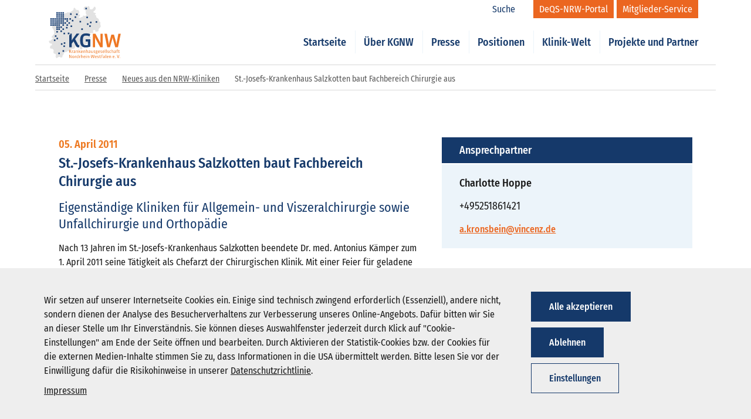

--- FILE ---
content_type: text/html; charset=UTF-8
request_url: https://www.kgnw.de/presse/neues-aus-den-nrw-kliniken/st.-josefs-krankenhaus-salzkotten-baut-fachbereich-chirurgie-aus
body_size: 52296
content:
<!DOCTYPE html>
<html lang="de">

<head>
	<meta name='viewport' content='width=device-width, initial-scale=1.0, user-scalable=yes'>
   
        <meta name='twitter:card' content='summary_large_image'>
        <meta property='og:type' content='article'>
            
        <meta property='og:url' content='https://www.kgnw.de/presse/neues-aus-den-nrw-kliniken/st.-josefs-krankenhaus-salzkotten-baut-fachbereich-chirurgie-aus'>
            
        <meta property='og:title' content='St.-Josefs-Krankenhaus Salzkotten baut Fachbereich Chirurgie aus'>
            
        <meta property='og:description' content='Nach 13 Jahren im St.-Josefs-Krankenhaus Salzkotten beendete Dr. med. Antonius Kämper zum 1. April 2011 seine Tätigkeit als Chefarzt der...'>
            
        <meta property='og:image' content='https://www.kgnw.de'>
  
    <title>St.-Josefs-Krankenhaus Salzkotten baut Fachbereich Chirurgie aus | KGNW e.V.</title>
	<meta charset="utf-8">
	<meta http-equiv="X-UA-Compatible" content="IE=edge">
	<meta name="format-detection" content="telephone=no">
	<meta name="description" content="">
	<meta name='robots' content='index,follow' />

        <link rel='stylesheet' type='text/css' href='/static/generated/css/7adba30b3abbeb6e31f721cd9e5c9cc0.min.css' media='all' />

	<meta name="msapplication-TileColor" content="#ffffff">
	<meta name="theme-color" content="#ffffff">
   
    <link rel='canonical' href='https://www.kgnw.de/presse/neues-aus-den-nrw-kliniken/st.-josefs-krankenhaus-salzkotten-baut-fachbereich-chirurgie-aus' />

    <link rel="stylesheet" href="/static/font-awesome-4.7.0/css/font-awesome.min.css">
	
	<script>
		var onDocumentReady = function (callbackfunction) {    
			document.addEventListener('DOMContentLoaded', function(event) {
				//do processing here
				callbackfunction();
			});
		};
	</script>
</head>
<body class="cbb st.-josefs-krankenhaus-salzkotten-baut-fachbereich-chirurgie-aus login-closed">
	<div class="overlay-main" style="display: none;"></div>
	<header id="header" class="header bg-transparent">
<div id="login-topbar" class="container login-topbar" style="display: none;">
	<div class="row login-to-mitgliederservice">
		<div class="col-xs-12">
			<div class="login-form">
				<div class="container">
					<div class="row">
						<div class="col-xs-12">
							<h2 class="h1">Mitgliederlogin</h2>
							<p>Hier können Sie sich mit Ihrem Benutzernamen/E-Mail und Kennwort für den Mitglieder-Service anmelden.</p>
						</div>
					</div>
					<div class="row">
						<div class="col-xs-12">
							<form action="/login" method="post">
								<div class="form-col">
									<label for="uname-top">Benutzername</label>
									<input id="uname-top" placeholder="Benutzername" type="text" autocomplete="on" name="username" required>
								</div>
								<div class="form-col">
									<label for="psw-top">Kennwort</label>
									<input id="psw-top" placeholder="Kennwort" type="password" autocomplete="on" name="password" required>
								</div>
								<div class="form-col small-col">
									<input type="hidden" name="rememberMe" value="0">
									<label class="custom-checkbox">Angemeldet bleiben (* nutzt Cookies)										<input type="checkbox" name="rememberMe" value="1" > <span class="checkbox-checkmark"></span>
									</label>
								</div>
								<div class="form-col">
									<button type="submit" class="btn btn-bg-blue submit">Login</button> 
								</div>
								<input type="hidden" name="formname" value="login" id="formname">
								<input id="redirectUrl" name="redirectUrl" value="dashboard" type="hidden">
							</form>
								<div class="form-col" style='margin-top:10px;'>
									<span class="forgot" style='margin-right:30px;'><a href="/passwort-vergessen">Kennwort vergessen?</a></span>
									<span class="forgot"><a href="/benutzer-registrierung">Zugang beantragen</a></span>
								</div>
						</div>
					</div>
					<button class="login-toggle">
						<svg class="svg-icon-login-close-dims">
							<use xlink:href="/static/img/sprite.symbol.svg#icon-login-close"></use>
						</svg>
					</button>
				</div>
			</div>
		</div>
	</div>
	<div class="row login-to-deqs">
		<div class="col-xs-12">
			<div class="login-form">
				<div class="container">
					<div class="row">
						<div class="col-xs-12">
							<h2 class="h1">DeQS-Login</h2>
							<p>Hier können Sie sich mit Ihrem Benutzernamen/E-Mail und Kennwort für das DeQS-NRW-Portal anmelden.</p>
						</div>
					</div>
					<div class="row">
						<div class="col-xs-12">
							<form action="/login-deqs" method="post">
								<div class="form-col">
									<label for="uname-top">Benutzername</label>
									<input id="uname-top" placeholder="Benutzername" type="text" autocomplete="on" name="username" required>
								</div>
								<div class="form-col">
									<label for="psw-top">Kennwort</label>
									<input id="psw-top" placeholder="Kennwort" type="password" autocomplete="on" name="password" required>
								</div>
								<div class="form-col small-col">
									<input type="hidden" name="rememberMe" value="0">
									<label class="custom-checkbox">Angemeldet bleiben (* nutzt Cookies)										<input type="checkbox" name="rememberMe" value="1" > <span class="checkbox-checkmark"></span>
									</label>
								</div>
								<div class="form-col">
									<button type="submit" class="btn btn-bg-blue submit">Login</button> 
								</div>
								<input type="hidden" name="formname" value="login" id="formname">
								<input id="redirectUrl" name="redirectUrl" value="deqs-aktuelles" type="hidden">
							</form>
								<div class="form-col" style='margin-top:10px;'>
									<span class="forgot" style='margin-right:30px;'><a href="/passwort-vergessen">Kennwort vergessen?</a></span>
								</div>
						</div>
					</div>
					<button class="login-toggle">
						<svg class="svg-icon-login-close-dims">
							<use xlink:href="/static/img/sprite.symbol.svg#icon-login-close"></use>
						</svg>
					</button>
				</div>
			</div>
		</div>
	</div>
</div>
<style>
.login-form div.form-col.small-col {
    width: 14%;
}
</style>		<div class="container menu-bar">
			<div class="row">
					
<div class="col-xs-4 col-lg-2 logo-wrapper">
	<div role="banner" class="logo-inner">
		<a href="/" title="KGNW">
			<svg viewBox="0 0 165 120" version="1.1" xmlns="http://www.w3.org/2000/svg" xmlns:xlink="http://www.w3.org/1999/xlink">
				<title>Logo-kgnw</title>
				<g id="Symbols" stroke="none" stroke-width="1" fill="none" fill-rule="evenodd">
					<g id="_LARGE/_ATOMS/Logo" transform="translate(-1.000000, -1.000000)">
						<g id="Logo-kgnw" transform="translate(1.000000, 1.000000)">
							<g id="map" transform="translate(0.158400, 0.259600)">
								<polygon id="Fill-1" fill="#E2E2E2" points="39.285 15.75 40.915 15.931 41.819 14.482 47.251 14.844 56.121 9.051 55.798 9.168 56.297 6.337 56.665 3.982 59.923 4.706 60.648 7.603 64.267 9.413 66.621 8.689 69.337 12.853 69.45 13.164 69.45 13.696 69.337 14.844 69.337 15.75 68.251 17.026 66.985 18.465 67.708 19.552 70.786 19.009 70.786 23.535 67.166 24.62 67.889 26.431 69.881 26.431 72.114 27.149 72.777 25.526 76.761 24.62 78.208 21.543 83.097 22.629 85.811 19.552 83.639 16.474 84.001 15.388 83.82 10.138 79.114 7.784 79.295 5.249 79.572 3.573 79.839 2.641 82.602 1.009 84.266 0.843 85.993 0.904 87.803 2.172 89.974 7.81597009e-14 91.786 0.904 93.416 7.603 95.768 7.241 97.58 7.784 99.752 6.698 103.193 1.628 105.181 1.628 106.089 3.62 106.578 5.338 106.451 7.241 104.097 10.681 102.105 11.767 101.017 14.301 105.181 15.75 106.245 15.827 106.746 16.993 105.912 17.992 105.078 19.323 104.46 20.276 107.175 20.999 107.536 23.173 108.076 26.483 107.899 26.069 111.007 27.814 112.738 29.413 113.671 30.745 113.873 32.224 114.236 35.121 116.735 36.073 116.95 37.836 116.95 40.552 116.9 41.468 117.533 44.198 118.199 46.196 116.588 48.698 115.403 49.959 114.416 50.69 113.148 52.863 113.148 54.311 112.872 56.586 110.977 57.931 109.541 58.05 108.26 58.294 106.089 58.837 105.364 57.208 106.089 55.76 103.193 54.311 99.932 56.122 101.017 58.294 101.017 61.552 98.666 61.552 98.088 61.647 96.855 61.552 94.502 62.277 92.329 62.459 92.511 63.725 89.07 67.527 90.893 68.44 93.825 69.771 96.311 71.329 93.777 74.768 94.502 76.216 92.692 77.847 87.984 77.664 87.984 79.656 88.889 81.285 85.811 87.079 84.001 86.898 83.097 89.071 80.381 89.796 78.508 90.417 75.673 92.691 76.579 95.589 75.131 98.846 71.329 98.666 69.156 91.062 68.783 89.484 67.452 87.355 65.174 86.174 62.639 86.355 62.277 90.518 59.923 92.147 59.923 94.501 57.027 97.037 49.785 97.759 48.88 101.924 44.716 103.011 43.268 101.563 40.19 104.82 38.199 104.278 34.578 106.269 32.586 111.519 31.622 112.262 31.356 112.794 30.556 113.725 31.138 115.863 27.879 117.493 23.896 115.14 19.914 117.132 19.635 117.456 19.1 117.988 18.284 118.253 17.016 118.253 15.207 114.779 16.473 110.796 14.121 108.261 11.587 108.441 10.318 105 10.843 102.271 10.862 101.38 10.681 99.391 7.602 96.855 5.43 97.037 2.851 96.013 2.534 93.596 3.802 90.881 4.317 89.484 5.068 89.796 6.698 89.796 7.241 85.81 4.706 85.45 2.985 84.823 1.266 84.001 -3.37507799e-12 79.838 1.447 78.388 3.259 79.295 9.595 73.32 9.957 71.872 6.879 72.595 6.336 69.881 12.308 63 11.587 55.76 7.028 48.522 8.271 44.793 18.598 33.7 22.042 29.682 26.25 25.283 29.502 20.501 35.431 17.25"></polygon>
								<polygon id="Fill-2" fill="#1B4175" points="17.0186 26.6684 20.5176 26.6684 20.5176 23.1684 17.0186 23.1684"></polygon>
								<polygon id="Fill-3" fill="#1B4175" points="17.0186 22.0874 20.5176 22.0874 20.5176 18.5884 17.0186 18.5884"></polygon>
								<polygon id="Fill-4" fill="#1B4175" points="21.6756 26.6684 25.1746 26.6684 25.1746 23.1684 21.6756 23.1684"></polygon>
								<polygon id="Fill-5" fill="#1B4175" points="21.6846 22.0874 25.1836 22.0874 25.1836 18.5884 21.6846 18.5884"></polygon>
								<polygon id="Fill-6" fill="#1B4175" points="26.2796 26.6684 29.7776 26.6684 29.7776 23.1684 26.2796 23.1684"></polygon>
								<polygon id="Fill-7" fill="#1B4175" points="26.2796 22.0874 29.7776 22.0874 29.7776 18.5884 26.2796 18.5884"></polygon>
								<polygon id="Fill-8" fill="#1B4175" points="30.9056 26.6684 34.4046 26.6684 34.4046 23.1684 30.9056 23.1684"></polygon>
								<polygon id="Fill-9" fill="#1B4175" points="30.9056 22.0874 34.4046 22.0874 34.4046 18.5884 30.9056 18.5884"></polygon>
								<polygon id="Fill-10" fill="#1B4175" points="17.0186 17.5864 20.5176 17.5864 20.5176 14.0874 17.0186 14.0874"></polygon>
								<polygon id="Fill-11" fill="#1B4175" points="21.6346 17.5864 25.1336 17.5864 25.1336 14.0874 21.6346 14.0874"></polygon>
								<polygon id="Fill-12" fill="#1B4175" points="26.2796 17.5864 29.7776 17.5864 29.7776 14.0874 26.2796 14.0874"></polygon>
								<polygon id="Fill-13" fill="#1B4175" points="30.9056 17.5864 34.4046 17.5864 34.4046 14.0874 30.9056 14.0874"></polygon>
								<polygon id="Fill-14" fill="#1B4175" points="17.0506 45.1014 20.5496 45.1014 20.5496 41.6014 17.0506 41.6014"></polygon>
								<polygon id="Fill-15" fill="#1B4175" points="17.0606 40.4574 20.5596 40.4574 20.5596 36.9584 17.0606 36.9584"></polygon>
								<polygon id="Fill-16" fill="#1B4175" points="21.6756 45.1014 25.1746 45.1014 25.1746 41.6014 21.6756 41.6014"></polygon>
								<polygon id="Fill-17" fill="#1B4175" points="21.6846 40.4574 25.1836 40.4574 25.1836 36.9584 21.6846 36.9584"></polygon>
								<polygon id="Fill-18" fill="#1B4175" points="49.3626 47.7574 52.8626 47.7574 52.8626 44.2584 49.3626 44.2584"></polygon>
								<polygon id="Fill-19" fill="#1B4175" points="26.2796 40.4574 29.7776 40.4574 29.7776 36.9584 26.2796 36.9584"></polygon>
								<polygon id="Fill-20" fill="#1B4175" points="30.9056 45.1014 34.4046 45.1014 34.4046 41.6014 30.9056 41.6014"></polygon>
								<polygon id="Fill-21" fill="#1B4175" points="30.9056 40.4574 34.4046 40.4574 34.4046 36.9584 30.9056 36.9584"></polygon>
								<polygon id="Fill-22" fill="#1B4175" points="17.0186 35.8764 20.5176 35.8764 20.5176 32.3774 17.0186 32.3774"></polygon>
								<polygon id="Fill-23" fill="#1B4175" points="17.0186 31.2324 20.5186 31.2324 20.5186 27.7324 17.0186 27.7324"></polygon>
								<polygon id="Fill-24" fill="#1B4175" points="21.6346 35.8764 25.1336 35.8764 25.1336 32.3774 21.6346 32.3774"></polygon>
								<polygon id="Fill-25" fill="#1B4175" points="21.6436 31.2324 25.1426 31.2324 25.1426 27.7324 21.6436 27.7324"></polygon>
								<polygon id="Fill-26" fill="#1B4175" points="26.2796 35.8764 29.7776 35.8764 29.7776 32.3774 26.2796 32.3774"></polygon>
								<polygon id="Fill-27" fill="#1B4175" points="26.2796 31.2324 29.7776 31.2324 29.7776 27.7324 26.2796 27.7324"></polygon>
								<polygon id="Fill-28" fill="#1B4175" points="30.9056 35.8764 34.4046 35.8764 34.4046 32.3774 30.9056 32.3774"></polygon>
								<polygon id="Fill-29" fill="#1B4175" points="30.9056 31.2324 34.4046 31.2324 34.4046 27.7324 30.9056 27.7324"></polygon>
								<polygon id="Fill-30" fill="#1B4175" points="17.0506 60.4184 20.5496 60.4184 20.5496 56.9184 17.0506 56.9184"></polygon>
								<polygon id="Fill-31" fill="#1B4175" points="26.3516 59.1124 29.8506 59.1124 29.8506 55.6134 26.3516 55.6134"></polygon>
								<polygon id="Fill-32" fill="#1B4175" points="17.0506 54.4344 20.5496 54.4344 20.5496 50.9344 17.0506 50.9344"></polygon>
								<polygon id="Fill-33" fill="#1B4175" points="17.0566 49.8314 20.5566 49.8314 20.5566 46.3324 17.0566 46.3324"></polygon>
								<polygon id="Fill-34" fill="#1B4175" points="21.6346 54.4344 25.1336 54.4344 25.1336 50.9344 21.6346 50.9344"></polygon>
								<polygon id="Fill-35" fill="#1B4175" points="21.6436 49.8314 25.1426 49.8314 25.1426 46.3324 21.6436 46.3324"></polygon>
								<polygon id="Fill-36" fill="#1B4175" points="33.3226 64.2674 36.8216 64.2674 36.8216 60.7674 33.3226 60.7674"></polygon>
								<polygon id="Fill-37" fill="#1B4175" points="26.2796 49.8294 29.7776 49.8294 29.7776 46.3304 26.2796 46.3304"></polygon>
								<polygon id="Fill-38" fill="#1B4175" points="30.9166 54.4344 34.4166 54.4344 34.4166 50.9344 30.9166 50.9344"></polygon>
								<polygon id="Fill-39" fill="#1B4175" points="39.0286 51.0644 42.5286 51.0644 42.5286 47.5664 39.0286 47.5664"></polygon>
								<polygon id="Fill-40" fill="#1B4175" points="35.4876 40.4574 38.9876 40.4574 38.9876 36.9584 35.4876 36.9584"></polygon>
								<polygon id="Fill-41" fill="#1B4175" points="61.9166 20.6714 65.4146 20.6714 65.4146 17.1724 61.9166 17.1724"></polygon>
								<polygon id="Fill-42" fill="#1B4175" points="44.5266 40.4574 48.0256 40.4574 48.0256 36.9584 44.5266 36.9584"></polygon>
								<polygon id="Fill-43" fill="#1B4175" points="93.5296 39.1494 97.0276 39.1494 97.0276 35.6504 93.5296 35.6504"></polygon>
								<polygon id="Fill-44" fill="#1B4175" points="40.0766 35.8764 43.5756 35.8764 43.5756 32.3774 40.0766 32.3774"></polygon>
								<polygon id="Fill-45" fill="#1B4175" points="48.2486 20.2174 51.7476 20.2174 51.7476 16.7174 48.2486 16.7174"></polygon>
								<polygon id="Fill-46" fill="#1B4175" points="3.4146 45.1014 6.9146 45.1014 6.9146 41.6014 3.4146 41.6014"></polygon>
								<polygon id="Fill-47" fill="#1B4175" points="3.4146 40.4574 6.9146 40.4574 6.9146 36.9584 3.4146 36.9584"></polygon>
								<polygon id="Fill-48" fill="#1B4175" points="7.9566 45.1014 11.4556 45.1014 11.4556 41.6014 7.9566 41.6014"></polygon>
								<polygon id="Fill-49" fill="#1B4175" points="7.9566 40.4574 11.4556 40.4574 11.4556 36.9584 7.9566 36.9584"></polygon>
								<polygon id="Fill-50" fill="#1B4175" points="12.5246 45.1014 16.0236 45.1014 16.0236 41.6014 12.5246 41.6014"></polygon>
								<polygon id="Fill-51" fill="#1B4175" points="12.5346 40.4574 16.0316 40.4574 16.0316 36.9584 12.5346 36.9584"></polygon>
								<polygon id="Fill-52" fill="#1B4175" points="3.4146 35.8764 6.9146 35.8764 6.9146 32.3774 3.4146 32.3774"></polygon>
								<polygon id="Fill-53" fill="#1B4175" points="3.4146 31.2324 6.9146 31.2324 6.9146 27.7324 3.4146 27.7324"></polygon>
								<polygon id="Fill-54" fill="#1B4175" points="7.9566 35.8764 11.4556 35.8764 11.4556 32.3774 7.9566 32.3774"></polygon>
								<polygon id="Fill-55" fill="#1B4175" points="7.9656 31.2324 11.4646 31.2324 11.4646 27.7324 7.9656 27.7324"></polygon>
								<polygon id="Fill-56" fill="#1B4175" points="12.5346 35.8764 16.0316 35.8764 16.0316 32.3774 12.5346 32.3774"></polygon>
								<polygon id="Fill-57" fill="#1B4175" points="12.5346 31.2324 16.0316 31.2324 16.0316 27.7324 12.5346 27.7324"></polygon>
								<polygon id="Fill-58" fill="#1B4175" points="85.3076 27.6894 88.8066 27.6894 88.8066 24.1904 85.3076 24.1904"></polygon>
								<polygon id="Fill-59" fill="#1B4175" points="33.1356 93.1374 36.6346 93.1374 36.6346 89.6384 33.1356 89.6384"></polygon>
								<polygon id="Fill-60" fill="#1B4175" points="21.5416 109.3874 25.0406 109.3874 25.0406 105.8884 21.5416 105.8884"></polygon>
								<polygon id="Fill-61" fill="#1B4175" points="33.9016 86.0124 37.4016 86.0124 37.4016 82.5144 33.9016 82.5144"></polygon>
								<polygon id="Fill-62" fill="#1B4175" points="27.4286 88.2164 30.9276 88.2164 30.9276 84.7184 27.4286 84.7184"></polygon>
								<polygon id="Fill-63" fill="#1B4175" points="13.7726 70.1564 17.2726 70.1564 17.2726 66.6574 13.7726 66.6574"></polygon>
								<polygon id="Fill-64" fill="#1B4175" points="86.6016 42.9024 90.1006 42.9024 90.1006 39.4024 86.6016 39.4024"></polygon>
								<polygon id="Fill-65" fill="#1B4175" points="73.6536 54.5084 77.2986 54.5084 77.2986 50.8654 73.6536 50.8654"></polygon>
								<polygon id="Fill-66" fill="#1B4175" points="106.4076 38.0474 109.9046 38.0474 109.9046 34.5474 106.4076 34.5474"></polygon>
								<polygon id="Fill-67" fill="#1B4175" points="83.0196 7.5304 86.5186 7.5304 86.5186 4.0304 83.0196 4.0304"></polygon>
								<polygon id="Fill-68" fill="#1B4175" points="52.3336 35.0454 55.8336 35.0454 55.8336 31.5464 52.3336 31.5464"></polygon>
								<polygon id="Fill-69" fill="#1B4175" points="11.5076 79.5714 15.0066 79.5714 15.0066 76.0724 11.5076 76.0724"></polygon>
								<polygon id="Fill-70" fill="#1B4175" points="17.3336 75.6544 20.8326 75.6544 20.8326 72.1554 17.3336 72.1554"></polygon>
								<polygon id="Fill-71" fill="#1B4175" points="91.7786 47.4944 95.2786 47.4944 95.2786 43.9954 91.7786 43.9954"></polygon>
								<polygon id="Fill-72" fill="#1B4175" points="31.1676 104.0104 34.6666 104.0104 34.6666 100.5114 31.1676 100.5114"></polygon>
								<polygon id="Fill-73" fill="#1B4175" points="69.7706 37.4004 73.2686 37.4004 73.2686 33.9004 69.7706 33.9004"></polygon>
								<polygon id="Fill-74" fill="#1B4175" points="40.0766 31.2224 43.5756 31.2224 43.5756 27.7234 40.0766 27.7234"></polygon>
								<polygon id="Fill-75" fill="#1B4175" points="40.0696 45.1014 43.5696 45.1014 43.5696 41.6014 40.0696 41.6014"></polygon>
								<polygon id="Fill-76" fill="#1B4175" points="46.7246 31.2324 50.2236 31.2324 50.2236 27.7324 46.7246 27.7324"></polygon>
								<polygon id="Fill-77" fill="#1B4175" points="58.6426 27.0754 62.1416 27.0754 62.1416 23.5764 58.6426 23.5764"></polygon>
								<polygon id="Fill-78" fill="#1B4175" points="35.4986 31.2324 38.9976 31.2324 38.9976 27.7284 35.4986 27.7284"></polygon>
							</g>
							<g id="subline" transform="translate(46.493000, 99.103500)" fill="#EE7723">
								<path d="M115.509,18.9413 C115.509,18.5523 115.241,18.3633 114.902,18.3633 C114.543,18.3633 114.295,18.5733 114.295,18.9413 C114.295,19.2993 114.543,19.5193 114.902,19.5193 C115.28,19.5193 115.509,19.2993 115.509,18.9413 L115.509,18.9413 Z M114.036,12.1453 L113.029,12.1453 L111.324,17.7363 C111.254,17.9643 111.207,18.3343 111.207,18.4933 L111.136,18.4933 C111.136,18.3343 111.086,17.9643 111.015,17.7363 L109.312,12.1453 L108.276,12.1453 L110.558,19.4513 L111.753,19.4513 L114.036,12.1453 Z M105.166,18.9413 C105.166,18.5523 104.9,18.3633 104.559,18.3633 C104.2,18.3633 103.952,18.5733 103.952,18.9413 C103.952,19.2993 104.2,19.5193 104.559,19.5193 C104.939,19.5193 105.166,19.2993 105.166,18.9413 L105.166,18.9413 Z M101.699,16.3813 C101.699,16.3813 100.225,16.4003 99.488,16.4223 C99.517,15.1263 99.946,14.7163 100.673,14.7163 C101.332,14.7163 101.71,15.1063 101.71,15.9533 C101.71,16.0123 101.71,16.2013 101.699,16.3813 L101.699,16.3813 Z M102.457,19.2023 L102.298,18.4133 C101.282,18.7313 100.983,18.7533 100.763,18.7533 C99.876,18.7533 99.477,18.3743 99.477,17.0193 C100.515,16.9883 101.521,16.9683 102.547,16.9503 C102.547,16.9503 102.576,16.2613 102.576,16.0913 C102.576,14.7073 101.86,14.0603 100.695,14.0603 C99.327,14.0603 98.542,14.9473 98.542,16.9293 C98.542,18.6923 99.239,19.5493 100.763,19.5493 C101.122,19.5493 101.58,19.4603 102.457,19.2023 L102.457,19.2023 Z M94.884,19.4513 L94.884,15.2353 C94.884,14.3493 94.406,14.0603 93.659,14.0603 C93.112,14.0603 92.752,14.1603 91.796,14.6163 L91.727,14.6163 L91.727,14.1603 L90.839,14.1603 L90.839,19.4513 L91.727,19.4513 L91.727,15.3053 C92.315,15.0163 92.863,14.8863 93.34,14.8863 C93.899,14.8863 93.999,15.0563 93.999,15.4753 L93.999,19.4513 L94.884,19.4513 Z M88.34,16.3813 C88.34,16.3813 86.864,16.4003 86.126,16.4223 C86.158,15.1263 86.584,14.7163 87.314,14.7163 C87.969,14.7163 88.348,15.1063 88.348,15.9533 C88.348,16.0123 88.348,16.2013 88.34,16.3813 L88.34,16.3813 Z M89.096,19.2023 L88.936,18.4133 C87.92,18.7313 87.62,18.7533 87.402,18.7533 C86.515,18.7533 86.117,18.3743 86.117,17.0193 C87.154,16.9883 88.159,16.9683 89.185,16.9503 C89.185,16.9503 89.215,16.2613 89.215,16.0913 C89.215,14.7073 88.497,14.0603 87.332,14.0603 C85.967,14.0603 85.181,14.9473 85.181,16.9293 C85.181,18.6923 85.877,19.5493 87.402,19.5493 C87.761,19.5493 88.219,19.4603 89.096,19.2023 L89.096,19.2023 Z M83.557,19.4513 L83.557,11.6983 L82.668,11.8273 L82.668,19.4513 L83.557,19.4513 Z M79.83,18.5343 C79.202,18.7723 78.803,18.8623 78.534,18.8623 C77.939,18.8623 77.717,18.6433 77.717,18.0853 C77.717,17.8243 77.787,17.5483 77.976,17.3373 L79.83,17.1473 L79.83,18.5343 Z M80.677,19.4513 L80.677,15.2053 C80.677,14.3283 80.249,14.0603 79.392,14.0603 C78.843,14.0603 78.066,14.1793 77.179,14.4373 L77.359,15.2143 C78.105,14.9853 78.894,14.8563 79.281,14.8563 C79.662,14.8563 79.83,14.9973 79.83,15.3143 L79.83,16.5303 L78.225,16.7093 C77.408,16.8003 76.842,17.2083 76.842,18.1553 C76.842,19.1123 77.328,19.5493 78.196,19.5493 C78.486,19.5493 78.904,19.5003 79.8,19.0623 L79.87,19.0623 L79.92,19.4513 L80.677,19.4513 Z M75.816,11.7593 C75.665,11.7173 75.396,11.6983 75.266,11.6983 C74.191,11.6983 73.605,12.3463 73.605,13.5013 L73.605,14.1603 L72.855,14.1603 L72.855,14.9373 L73.605,14.9373 L73.605,19.4513 L74.489,19.4513 L74.489,14.9373 L75.824,14.9373 L75.824,14.1603 L74.489,14.1603 L74.489,13.2923 C74.489,12.7043 74.739,12.5153 75.256,12.5153 C75.386,12.5153 75.554,12.5253 75.754,12.5633 L75.816,11.7593 Z M71.719,19.1313 L71.55,18.3453 C70.734,18.6923 70.505,18.7123 70.343,18.7123 C70.134,18.7123 70.035,18.6313 70.035,18.4043 L70.035,14.9373 L71.57,14.9373 L71.57,14.1603 L70.035,14.1603 L70.035,12.8333 L69.15,13.0033 L69.15,14.1603 L68.411,14.1603 L68.411,14.9373 L69.15,14.9373 L69.15,18.4133 C69.15,19.2023 69.448,19.5493 70.174,19.5493 C70.473,19.5493 70.762,19.5193 71.719,19.1313 L71.719,19.1313 Z M67.205,17.9643 C67.205,17.2683 66.819,16.8683 66.271,16.6613 L65.443,16.3403 C64.795,16.0823 64.646,15.9933 64.646,15.6043 C64.646,15.0363 65.053,14.8063 65.572,14.8063 C65.862,14.8063 66.1,14.8373 66.867,14.9973 L67.027,14.2083 C66.428,14.0993 65.95,14.0603 65.642,14.0603 C64.567,14.0603 63.778,14.6473 63.778,15.7243 C63.778,16.3403 64.116,16.7093 64.715,16.9293 L65.523,17.2373 C66.151,17.4773 66.34,17.6483 66.34,18.0853 C66.34,18.5923 65.991,18.8023 65.462,18.8023 C65.154,18.8023 64.874,18.7623 63.898,18.4933 L63.719,19.2603 C64.595,19.5003 64.994,19.5493 65.383,19.5493 C66.469,19.5493 67.205,19.0223 67.205,17.9643 L67.205,17.9643 Z M61.607,16.3813 C61.607,16.3813 60.131,16.4003 59.393,16.4223 C59.423,15.1263 59.853,14.7163 60.58,14.7163 C61.238,14.7163 61.616,15.1063 61.616,15.9533 C61.616,16.0123 61.616,16.2013 61.607,16.3813 L61.607,16.3813 Z M62.364,19.2023 L62.204,18.4133 C61.189,18.7313 60.889,18.7533 60.669,18.7533 C59.783,18.7533 59.384,18.3743 59.384,17.0193 C60.42,16.9883 61.427,16.9683 62.452,16.9503 C62.452,16.9503 62.484,16.2613 62.484,16.0913 C62.484,14.7073 61.766,14.0603 60.599,14.0603 C59.236,14.0603 58.448,14.9473 58.448,16.9293 C58.448,18.6923 59.144,19.5493 60.669,19.5493 C61.03,19.5493 61.488,19.4603 62.364,19.2023 L62.364,19.2023 Z M57.59,12.1453 L56.655,12.1453 L55.609,17.2683 C55.549,17.5663 55.468,18.0763 55.468,18.3253 L55.4,18.3253 C55.388,18.0763 55.309,17.5773 55.219,17.2683 L53.855,12.6253 L52.788,12.6253 L51.452,17.2683 C51.382,17.5183 51.253,18.0763 51.244,18.3253 L51.174,18.3253 C51.174,18.0763 51.124,17.6363 51.045,17.2683 L50.008,12.1453 L49.012,12.1453 L50.568,19.4513 L51.642,19.4513 L53.087,14.6163 C53.166,14.3383 53.256,13.9103 53.266,13.6603 L53.337,13.6603 C53.346,13.9103 53.435,14.3383 53.515,14.6163 L54.96,19.4513 L56.047,19.4513 L57.59,12.1453 Z M46.133,17.1783 L48.165,17.1783 L48.165,16.4313 L46.133,16.4313 L46.133,17.1783 Z M44.926,19.4513 L44.926,15.2353 C44.926,14.3493 44.448,14.0603 43.702,14.0603 C43.154,14.0603 42.794,14.1603 41.837,14.6163 L41.768,14.6163 L41.768,14.1603 L40.881,14.1603 L40.881,19.4513 L41.768,19.4513 L41.768,15.3053 C42.357,15.0163 42.905,14.8863 43.382,14.8863 C43.941,14.8863 44.039,15.0563 44.039,15.4753 L44.039,19.4513 L44.926,19.4513 Z M39.007,12.5363 C39.007,12.1763 38.769,11.9973 38.45,11.9973 C38.101,11.9973 37.883,12.1963 37.883,12.5363 C37.883,12.8833 38.101,13.0823 38.45,13.0823 C38.799,13.0823 39.007,12.8743 39.007,12.5363 L39.007,12.5363 Z M38.001,19.4523 L38.887,19.4523 L38.887,14.1603 L38.001,14.1603 L38.001,19.4523 Z M35.5,16.3813 C35.5,16.3813 34.027,16.4003 33.289,16.4223 C33.32,15.1263 33.748,14.7163 34.474,14.7163 C35.133,14.7163 35.512,15.1063 35.512,15.9533 C35.512,16.0123 35.512,16.2013 35.5,16.3813 L35.5,16.3813 Z M36.259,19.2023 L36.1,18.4133 C35.083,18.7313 34.784,18.7533 34.566,18.7533 C33.678,18.7533 33.28,18.3743 33.28,17.0193 C34.317,16.9883 35.321,16.9683 36.348,16.9503 C36.348,16.9503 36.377,16.2613 36.377,16.0913 C36.377,14.7073 35.661,14.0603 34.495,14.0603 C33.13,14.0603 32.342,14.9473 32.342,16.9293 C32.342,18.6923 33.039,19.5493 34.566,19.5493 C34.923,19.5493 35.382,19.4603 36.259,19.2023 L36.259,19.2023 Z M30.738,19.4513 L30.738,15.2353 C30.738,14.3783 30.291,14.0603 29.514,14.0603 C29.035,14.0603 28.647,14.1293 27.651,14.6163 L27.58,14.6163 L27.58,11.6983 L26.694,11.8273 L26.694,19.4513 L27.58,19.4513 L27.58,15.3053 C28.178,15.0163 28.716,14.8863 29.195,14.8863 C29.752,14.8863 29.851,15.0563 29.851,15.4753 L29.851,19.4513 L30.738,19.4513 Z M25.36,14.1083 C25.228,14.0803 25.119,14.0603 25.039,14.0603 C24.721,14.0603 24.461,14.1493 23.765,14.7163 L23.704,14.7163 L23.704,14.1603 L22.819,14.1603 L22.819,19.4513 L23.704,19.4513 L23.704,15.4443 C24.242,15.0763 24.482,14.9673 24.88,14.9673 C24.989,14.9673 25.119,14.9973 25.249,15.0363 L25.36,14.1083 Z M19.939,18.3343 C19.2,18.7123 18.912,18.7723 18.613,18.7723 C17.955,18.7723 17.496,18.4743 17.496,16.8793 C17.496,15.1263 18.125,14.8063 18.833,14.8063 C19.101,14.8063 19.53,14.8673 19.939,14.9973 L19.939,18.3343 Z M20.824,19.4513 L20.824,11.6983 L19.939,11.8273 L19.939,14.3083 C19.401,14.1203 18.951,14.0603 18.663,14.0603 C17.556,14.0603 16.54,14.7073 16.54,16.8683 C16.54,19.0313 17.347,19.5493 18.383,19.5493 C18.762,19.5493 19.16,19.4513 19.908,19.0223 L19.977,19.0223 L19.977,19.4513 L20.824,19.4513 Z M15.573,14.1083 C15.446,14.0803 15.336,14.0603 15.255,14.0603 C14.937,14.0603 14.677,14.1493 13.981,14.7163 L13.919,14.7163 L13.919,14.1603 L13.033,14.1603 L13.033,19.4513 L13.919,19.4513 L13.919,15.4443 C14.458,15.0763 14.696,14.9673 15.095,14.9673 C15.205,14.9673 15.336,14.9973 15.464,15.0363 L15.573,14.1083 Z M10.463,16.8093 C10.463,18.4043 10.004,18.8113 9.148,18.8113 C8.28,18.8113 7.832,18.3943 7.832,16.8093 C7.832,15.1753 8.321,14.7973 9.148,14.7973 C9.934,14.7973 10.463,15.1263 10.463,16.8093 L10.463,16.8093 Z M11.409,16.8093 C11.409,14.7163 10.433,14.0603 9.157,14.0603 C7.802,14.0603 6.885,14.7863 6.885,16.8093 C6.885,18.7823 7.763,19.5493 9.148,19.5493 C10.531,19.5493 11.409,18.7723 11.409,16.8093 L11.409,16.8093 Z M5.172,19.4513 L5.172,12.1453 L4.265,12.1453 L4.265,17.1583 C4.265,17.3983 4.276,17.6653 4.295,17.9243 L4.236,17.9243 C4.135,17.6363 4.027,17.3873 3.897,17.1583 L1.107,12.1453 L2.73558953e-12,12.1453 L2.73558953e-12,19.4513 L0.927,19.4513 L0.927,14.3183 C0.927,14.0383 0.908,13.7803 0.888,13.5213 L0.947,13.5213 C1.028,13.7693 1.136,14.0503 1.285,14.3183 L4.135,19.4513 L5.172,19.4513 Z" id="nrwev"></path>
								<path d="M114.6232,7.434 L114.4532,6.647 C113.6372,6.997 113.4062,7.017 113.2472,7.017 C113.0392,7.017 112.9392,6.936 112.9392,6.707 L112.9392,3.238 L114.4732,3.238 L114.4732,2.461 L112.9392,2.461 L112.9392,1.138 L112.0532,1.308 L112.0532,2.461 L111.3142,2.461 L111.3142,3.238 L112.0532,3.238 L112.0532,6.717 C112.0532,7.503 112.3522,7.852 113.0782,7.852 C113.3772,7.852 113.6672,7.824 114.6232,7.434 L114.6232,7.434 Z M110.2592,0.061 C110.1082,0.021 109.8402,-5.5067062e-14 109.7102,-5.5067062e-14 C108.6352,-5.5067062e-14 108.0472,0.648 108.0472,1.805 L108.0472,2.461 L107.2992,2.461 L107.2992,3.238 L108.0472,3.238 L108.0472,7.753 L108.9342,7.753 L108.9342,3.238 L110.2682,3.238 L110.2682,2.461 L108.9342,2.461 L108.9342,1.595 C108.9342,1.008 109.1832,0.818 109.7002,0.818 C109.8302,0.818 109.9992,0.827 110.1982,0.868 L110.2592,0.061 Z M104.8192,6.836 C104.1902,7.075 103.7922,7.166 103.5222,7.166 C102.9262,7.166 102.7052,6.947 102.7052,6.388 C102.7052,6.13 102.7752,5.849 102.9652,5.64 L104.8192,5.452 L104.8192,6.836 Z M105.6642,7.753 L105.6642,3.508 C105.6642,2.631 105.2382,2.361 104.3802,2.361 C103.8322,2.361 103.0542,2.483 102.1692,2.741 L102.3482,3.518 C103.0942,3.29 103.8812,3.159 104.2692,3.159 C104.6482,3.159 104.8192,3.299 104.8192,3.618 L104.8192,4.833 L103.2162,5.013 C102.3972,5.103 101.8292,5.512 101.8292,6.457 C101.8292,7.415 102.3162,7.852 103.1842,7.852 C103.4742,7.852 103.8922,7.803 104.7872,7.364 L104.8572,7.364 L104.9082,7.753 L105.6642,7.753 Z M100.2452,7.753 L100.2452,3.538 C100.2452,2.682 99.7972,2.361 99.0192,2.361 C98.5422,2.361 98.1512,2.431 97.1572,2.92 L97.0872,2.92 L97.0872,-5.5067062e-14 L96.1992,0.13 L96.1992,7.753 L97.0872,7.753 L97.0872,3.608 C97.6852,3.317 98.2222,3.189 98.7002,3.189 C99.2592,3.189 99.3602,3.359 99.3602,3.777 L99.3602,7.753 L100.2452,7.753 Z M94.7352,7.554 L94.5652,6.737 C93.8572,7.017 93.6402,7.056 93.3802,7.056 C92.5612,7.056 92.1552,6.647 92.1552,5.093 C92.1552,3.668 92.4822,3.159 93.3892,3.159 C93.6282,3.159 93.9292,3.189 94.4662,3.359 L94.6352,2.543 C93.9782,2.392 93.6402,2.361 93.3012,2.361 C91.9652,2.361 91.2072,3.189 91.2072,5.103 C91.2072,7.017 91.9252,7.852 93.3012,7.852 C93.6182,7.852 93.9672,7.803 94.7352,7.554 L94.7352,7.554 Z M90.0122,6.267 C90.0122,5.569 89.6242,5.172 89.0752,4.962 L88.2492,4.644 C87.6012,4.386 87.4522,4.295 87.4522,3.906 C87.4522,3.339 87.8622,3.11 88.3782,3.11 C88.6682,3.11 88.9062,3.138 89.6742,3.299 L89.8332,2.513 C89.2352,2.402 88.7562,2.361 88.4482,2.361 C87.3722,2.361 86.5852,2.95 86.5852,4.026 C86.5852,4.644 86.9232,5.013 87.5212,5.232 L88.3292,5.542 C88.9562,5.78 89.1452,5.949 89.1452,6.388 C89.1452,6.896 88.7972,7.106 88.2692,7.106 C87.9602,7.106 87.6812,7.066 86.7032,6.796 L86.5232,7.563 C87.4002,7.803 87.8002,7.852 88.1892,7.852 C89.2742,7.852 90.0122,7.324 90.0122,6.267 L90.0122,6.267 Z M84.9202,7.753 L84.9202,-5.5067062e-14 L84.0352,0.13 L84.0352,7.753 L84.9202,7.753 Z M82.0412,7.753 L82.0412,-5.5067062e-14 L81.1552,0.13 L81.1552,7.753 L82.0412,7.753 Z M78.6532,4.684 C78.6532,4.684 77.1792,4.705 76.4422,4.723 C76.4722,3.428 76.8992,3.021 77.6272,3.021 C78.2862,3.021 78.6632,3.408 78.6632,4.255 C78.6632,4.315 78.6632,4.505 78.6532,4.684 L78.6532,4.684 Z M79.4112,7.503 L79.2522,6.717 C78.2352,7.035 77.9372,7.056 77.7182,7.056 C76.8312,7.056 76.4322,6.677 76.4322,5.322 C77.4692,5.293 78.4752,5.273 79.5012,5.252 C79.5012,5.252 79.5312,4.565 79.5312,4.395 C79.5312,3.01 78.8122,2.361 77.6472,2.361 C76.2842,2.361 75.4952,3.248 75.4952,5.232 C75.4952,6.997 76.1922,7.852 77.7182,7.852 C78.0762,7.852 78.5342,7.764 79.4112,7.503 L79.4112,7.503 Z M74.2992,6.267 C74.2992,5.569 73.9122,5.172 73.3632,4.962 L72.5372,4.644 C71.8892,4.386 71.7392,4.295 71.7392,3.906 C71.7392,3.339 72.1462,3.11 72.6662,3.11 C72.9542,3.11 73.1942,3.138 73.9622,3.299 L74.1202,2.513 C73.5212,2.402 73.0442,2.361 72.7352,2.361 C71.6602,2.361 70.8722,2.95 70.8722,4.026 C70.8722,4.644 71.2112,5.013 71.8092,5.232 L72.6162,5.542 C73.2442,5.78 73.4332,5.949 73.4332,6.388 C73.4332,6.896 73.0852,7.106 72.5572,7.106 C72.2472,7.106 71.9672,7.066 70.9922,6.796 L70.8112,7.563 C71.6882,7.803 72.0882,7.852 72.4762,7.852 C73.5622,7.852 74.2992,7.324 74.2992,6.267 L74.2992,6.267 Z M68.7012,4.684 C68.7012,4.684 67.2262,4.705 66.4882,4.723 C66.5192,3.428 66.9472,3.021 67.6752,3.021 C68.3322,3.021 68.7102,3.408 68.7102,4.255 C68.7102,4.315 68.7102,4.505 68.7012,4.684 L68.7012,4.684 Z M69.4582,7.503 L69.2982,6.717 C68.2822,7.035 67.9822,7.056 67.7632,7.056 C66.8772,7.056 66.4772,6.677 66.4772,5.322 C67.5162,5.293 68.5202,5.273 69.5482,5.252 C69.5482,5.252 69.5782,4.565 69.5782,4.395 C69.5782,3.01 68.8602,2.361 67.6942,2.361 C66.3292,2.361 65.5412,3.248 65.5412,5.232 C65.5412,6.997 66.2392,7.852 67.7632,7.852 C68.1222,7.852 68.5812,7.764 69.4582,7.503 L69.4582,7.503 Z M63.0802,4.106 C63.0802,4.814 62.8012,5.163 62.0152,5.163 C61.3072,5.163 60.9772,4.924 60.9772,4.106 C60.9772,3.317 61.3162,3.021 62.0152,3.021 C62.7132,3.021 63.0802,3.279 63.0802,4.106 L63.0802,4.106 Z M63.7192,8.241 C63.7192,8.969 63.0612,9.318 62.0942,9.318 C61.2182,9.318 60.9082,9.097 60.9082,8.58 C60.9082,8.32 60.9592,8.042 61.2882,7.604 L63.0102,7.663 C63.4992,7.684 63.7192,7.753 63.7192,8.241 L63.7192,8.241 Z M64.5372,8.17 C64.5372,7.185 64.0072,6.916 63.1802,6.886 L61.3862,6.827 C61.0972,6.817 61.0782,6.796 61.0782,6.607 C61.0782,6.498 61.1782,6.088 61.2972,5.73 C61.5172,5.8 61.7662,5.819 62.0152,5.819 C63.1802,5.819 63.9382,5.362 63.9382,4.185 C63.9382,3.818 63.8392,3.428 63.5692,3.179 L63.5692,3.11 L64.3542,3.11 C64.3862,2.891 64.4262,2.682 64.4652,2.461 L62.8222,2.461 C62.5722,2.402 62.2852,2.361 62.0152,2.361 C60.7982,2.361 60.1312,3.021 60.1312,4.106 C60.1312,4.844 60.3512,5.193 60.6892,5.472 C60.4302,6.279 60.3102,6.806 60.3102,7.035 C60.3102,7.284 60.4612,7.424 60.7002,7.495 L60.7002,7.563 C60.2412,8.032 60.1122,8.39 60.1122,8.799 C60.1122,9.597 60.6492,10.044 62.0052,10.044 C63.6482,10.044 64.5372,9.179 64.5372,8.17 L64.5372,8.17 Z M58.8762,6.267 C58.8762,5.569 58.4882,5.172 57.9392,4.962 L57.1122,4.644 C56.4652,4.386 56.3162,4.295 56.3162,3.906 C56.3162,3.339 56.7252,3.11 57.2422,3.11 C57.5312,3.11 57.7692,3.138 58.5372,3.299 L58.6962,2.513 C58.0992,2.402 57.6212,2.361 57.3112,2.361 C56.2352,2.361 55.4492,2.95 55.4492,4.026 C55.4492,4.644 55.7872,5.013 56.3852,5.232 L57.1912,5.542 C57.8192,5.78 58.0092,5.949 58.0092,6.388 C58.0092,6.896 57.6612,7.106 57.1332,7.106 C56.8252,7.106 56.5452,7.066 55.5662,6.796 L55.3882,7.563 C56.2652,7.803 56.6642,7.852 57.0532,7.852 C58.1392,7.852 58.8762,7.324 58.8762,6.267 L58.8762,6.267 Z M53.7852,7.753 L53.7852,2.461 L52.8972,2.461 L52.8972,6.607 C52.3202,6.916 51.8022,7.035 51.3242,7.035 C50.7662,7.035 50.6672,6.856 50.6672,6.447 L50.6672,2.461 L49.7782,2.461 L49.7782,6.666 C49.7782,7.503 50.2082,7.852 51.0152,7.852 C51.4532,7.852 51.9312,7.764 52.8782,7.293 L52.9382,7.293 L52.9382,7.753 L53.7852,7.753 Z M46.9502,6.836 C46.3212,7.075 45.9222,7.166 45.6542,7.166 C45.0572,7.166 44.8372,6.947 44.8372,6.388 C44.8372,6.13 44.9072,5.849 45.0962,5.64 L46.9502,5.452 L46.9502,6.836 Z M47.7962,7.753 L47.7962,3.508 C47.7962,2.631 47.3682,2.361 46.5112,2.361 C45.9632,2.361 45.1852,2.483 44.2992,2.741 L44.4782,3.518 C45.2262,3.29 46.0132,3.159 46.3992,3.159 C46.7812,3.159 46.9502,3.299 46.9502,3.618 L46.9502,4.833 L45.3462,5.013 C44.5282,5.103 43.9602,5.512 43.9602,6.457 C43.9602,7.415 44.4492,7.852 45.3142,7.852 C45.6042,7.852 46.0212,7.803 46.9192,7.364 L46.9892,7.364 L47.0392,7.753 L47.7962,7.753 Z M42.3772,7.753 L42.3772,3.538 C42.3772,2.682 41.9282,2.361 41.1502,2.361 C40.6732,2.361 40.2832,2.431 39.2872,2.92 L39.2172,2.92 L39.2172,-5.5067062e-14 L38.3302,0.13 L38.3302,7.753 L39.2172,7.753 L39.2172,3.608 C39.8142,3.317 40.3522,3.189 40.8312,3.189 C41.3892,3.189 41.4892,3.359 41.4892,3.777 L41.4892,7.753 L42.3772,7.753 Z M36.3582,7.753 L36.3582,3.538 C36.3582,2.651 35.8812,2.361 35.1332,2.361 C34.5842,2.361 34.2252,2.461 33.2692,2.92 L33.2002,2.92 L33.2002,2.461 L32.3122,2.461 L32.3122,7.753 L33.2002,7.753 L33.2002,3.608 C33.7882,3.317 34.3362,3.189 34.8132,3.189 C35.3722,3.189 35.4712,3.359 35.4712,3.777 L35.4712,7.753 L36.3582,7.753 Z M29.8112,4.684 C29.8112,4.684 28.3372,4.705 27.6002,4.723 C27.6302,3.428 28.0582,3.021 28.7862,3.021 C29.4442,3.021 29.8222,3.408 29.8222,4.255 C29.8222,4.315 29.8222,4.505 29.8112,4.684 L29.8112,4.684 Z M30.5692,7.503 L30.4102,6.717 C29.3942,7.035 29.0942,7.056 28.8752,7.056 C27.9882,7.056 27.5902,6.677 27.5902,5.322 C28.6272,5.293 29.6332,5.273 30.6592,5.252 C30.6592,5.252 30.6882,4.565 30.6882,4.395 C30.6882,3.01 29.9712,2.361 28.8072,2.361 C27.4392,2.361 26.6542,3.248 26.6542,5.232 C26.6542,6.997 27.3502,7.852 28.8752,7.852 C29.2332,7.852 29.6922,7.764 30.5692,7.503 L30.5692,7.503 Z M25.6382,7.753 L25.6382,6.896 C25.5872,6.907 25.5082,6.916 25.4372,6.916 C25.2692,6.916 25.2092,6.856 25.0892,6.647 L23.8842,4.525 L25.6962,2.492 L24.7402,2.443 L23.0282,4.337 C22.8772,4.496 22.6592,4.804 22.5592,5.032 L22.4992,5.032 L22.4992,-5.5067062e-14 L21.6322,0.13 L21.6322,7.753 L22.4992,7.753 L22.4992,6.109 L23.3062,5.202 L24.4122,7.166 C24.6612,7.604 24.8602,7.773 25.3282,7.773 C25.4292,7.773 25.5672,7.764 25.6382,7.753 L25.6382,7.753 Z M19.6592,7.753 L19.6592,3.538 C19.6592,2.651 19.1812,2.361 18.4342,2.361 C17.8862,2.361 17.5262,2.461 16.5702,2.92 L16.5002,2.92 L16.5002,2.461 L15.6132,2.461 L15.6132,7.753 L16.5002,7.753 L16.5002,3.608 C17.0882,3.317 17.6362,3.189 18.1142,3.189 C18.6732,3.189 18.7712,3.359 18.7712,3.777 L18.7712,7.753 L19.6592,7.753 Z M12.7732,6.836 C12.1452,7.075 11.7482,7.166 11.4782,7.166 C10.8802,7.166 10.6622,6.947 10.6622,6.388 C10.6622,6.13 10.7302,5.849 10.9212,5.64 L12.7732,5.452 L12.7732,6.836 Z M13.6212,7.753 L13.6212,3.508 C13.6212,2.631 13.1922,2.361 12.3352,2.361 C11.7882,2.361 11.0112,2.483 10.1232,2.741 L10.3032,3.518 C11.0502,3.29 11.8382,3.159 12.2262,3.159 C12.6042,3.159 12.7732,3.299 12.7732,3.618 L12.7732,4.833 L11.1702,5.013 C10.3522,5.103 9.7852,5.512 9.7852,6.457 C9.7852,7.415 10.2722,7.852 11.1412,7.852 C11.4292,7.852 11.8472,7.803 12.7452,7.364 L12.8132,7.364 L12.8642,7.753 L13.6212,7.753 Z M8.9892,2.413 C8.8572,2.382 8.7492,2.361 8.6702,2.361 C8.3502,2.361 8.0912,2.452 7.3932,3.021 L7.3352,3.021 L7.3352,2.461 L6.4472,2.461 L6.4472,7.753 L7.3352,7.753 L7.3352,3.748 C7.8722,3.379 8.1122,3.269 8.5092,3.269 C8.6202,3.269 8.7492,3.299 8.8792,3.339 L8.9892,2.413 Z M5.0212,6.865 C4.9622,6.877 4.8832,6.886 4.8042,6.886 C4.5632,6.886 4.4852,6.806 4.3452,6.547 L2.6612,3.487 L5.0832,0.509 L5.0832,0.449 L4.0172,0.449 L1.5642,3.56 C1.3552,3.827 1.1562,4.125 1.0662,4.295 L1.0072,4.295 L1.0072,0.449 L0.0102,0.449 L0.0102,7.753 L1.0072,7.753 L1.0072,5.622 L2.0342,4.355 L3.5092,7.017 C3.8072,7.554 4.0452,7.783 4.5842,7.783 C4.7132,7.783 4.8122,7.773 4.9732,7.753 L5.0212,6.865 Z" id="krankenhausgestellschaft"></path>
							</g>
							<g id="kgnw" transform="translate(43.240000, 60.774000)">
								<path d="M120.2795,2.6853 L114.8915,2.6853 L111.1725,22.1533 C110.9205,23.4903 110.7115,25.5793 110.7115,26.6243 L110.3355,26.6243 C110.3355,25.5793 110.0435,23.4063 109.7105,22.1533 L104.9045,4.5633 L98.9305,4.5633 L94.2525,22.1533 C93.8755,23.5743 93.4165,25.5793 93.4165,26.6243 L93.0805,26.6243 C93.0805,25.5793 92.8725,23.5743 92.6205,22.1533 L89.0295,2.6853 L83.3055,2.6853 L89.5705,33.3093 L95.7555,33.3093 L101.0195,14.7173 C101.3555,13.5463 101.6035,11.7513 101.6035,10.6653 L101.9395,10.6653 C101.9395,11.7513 102.2325,13.5893 102.5655,14.7173 L107.8305,33.3093 L114.0135,33.3093 L120.2795,2.6853 Z M79.3775,33.3093 L79.3775,2.6853 L74.1555,2.6853 L74.1555,20.5653 C74.1555,21.6103 74.2405,22.8643 74.3665,23.9503 L73.9905,23.9503 C73.6555,22.7803 73.1545,21.5683 72.6105,20.5653 L62.9185,2.6853 L56.7765,2.6853 L56.7765,33.3093 L61.9985,33.3093 L61.9985,14.4663 C61.9985,13.2963 61.9575,12.0843 61.8315,10.9573 L62.2085,10.9573 C62.4585,12.0843 62.9595,13.3803 63.5445,14.4663 L73.7395,33.3093 L79.3775,33.3093 Z" id="Fill-83" fill="#EE7723"></path>
								<path d="M16.6829,14.7122 L26.2139,2.4572 L26.2139,2.1182 L20.0879,2.1182 L11.4489,13.8612 C10.3859,15.3092 9.6609,16.6712 9.3629,17.4362 L9.0239,17.4362 L9.0239,2.1182 L5.6349,2.1182 L5.6349,5.1702 L3.1939,5.1702 L3.1939,33.3092 L9.0239,33.3092 L9.0239,25.0522 L13.0659,19.8622 L18.0879,29.3082 C19.8749,32.6272 20.8969,33.4782 23.6619,33.4782 C24.3859,33.4782 25.1939,33.3932 25.9169,33.3092 L25.9169,28.1602 C25.6189,28.2032 25.3639,28.2452 25.0229,28.2452 C24.0869,28.2452 23.7889,28.0732 23.2359,27.0112 L16.6829,14.7122 Z M45.7029,20.2462 L45.7029,28.0332 C43.6599,28.5422 42.3839,28.7122 41.1079,28.7122 C36.3839,28.7122 34.1709,26.7132 34.1709,17.6062 C34.1709,8.4152 36.5539,6.7552 41.8289,6.7552 C43.7449,6.7552 45.5749,7.0532 49.6169,8.5002 L50.8519,3.2662 C46.3839,1.9462 44.0439,1.6912 41.4899,1.6912 C32.2989,1.6912 28.0009,6.3302 28.0009,17.6902 C28.0009,28.4992 31.7039,33.7332 40.8949,33.7332 C43.6599,33.7332 47.4059,33.0512 51.1919,31.7772 L51.1919,15.3512 L40.6819,15.3512 L40.6819,20.2462 L45.7029,20.2462 Z" id="Fill-86" fill="#1B4175"></path>
								<polygon id="rectangle" fill="#1B4175" points="2.84217094e-12 3.654 3.653 3.654 3.653 2.22044605e-16 2.84217094e-12 2.22044605e-16"></polygon>
							</g>
						</g>
					</g>
				</g>
			</svg>
		</a>
	</div>
</div>				<div class="col-xs-12 col-lg-10">
					<div class="row">
						<div class="col-xs-12 col-lg-12 top-nav">
<div class="link suche">
    <a 
        href="https://www.kgnw.de/suche" 
        title="Suche" 
        aria-label="Suche"> 
            <span class="hidden-xs hidden-sm">Suche</span> 
        <svg class="svg-icon-search-meta-dims">
            <use xlink:href="/static/img/sprite.symbol.svg#icon-search-meta"></use>
        </svg>
    </a>
</div>
<div class="link">
    <a 
        href="https://www.kgnw.de/deqs-nrw/deqs-dokumenten-archiv" 
        class="login-toggle login-toggle-deqs membernet-item service-deqs" 
        title="DeQS-NRW-Portal" 
        aria-label="DeQS-NRW-Portal"> 
        <span class="visible-xs">DeQS-NRW-Portal</span>
        <span class="hidden-xs">DeQS-NRW-Portal</span>
    </a>
</div>    
<div class="link">
    <a 
        href="https://www.kgnw.de/mitgliederservice/dashboard" 
        class="login-toggle login-toggle-mitgliederservice toggle-membernet bg-item service" 
        title="Mitglieder-Service" 
        aria-label="Mitglieder-Service"> 
        <span class="visible-xs">Mitglieder-Service</span>
        <span class="hidden-xs">Mitglieder-Service</span>
    </a>
</div>    
                        
<button class="mobile-nav-opener toggle-nav bg-item"> <span class="nav-icon">
    <span></span>
    <span></span>
    <span></span>
    <span></span>
    </span>Menü</button>
<script>
function loginTopHeader() {
    var i = $(".login-toggle-mitgliederservice"),
        j = $(".login-toggle-deqs"),
        closebutton = $("button.login-toggle")
        o = $("#login-topbar");
    closebutton.on("click", function(e) {
        return     i.toggleClass("active"), j.removeClass("active"), body_tag.toggleClass("login-closed login-opened"), body_tag.hasClass("login-opened") ? ((isLg() || isXl()) && $(".overlay-main").stop().fadeIn(), bodyScrollLock.disableBodyScroll(body_tag, {
            reserveScrollBarGap: !0
        })) : ($(".overlay-main").stop().fadeOut(), bodyScrollLock.enableBodyScroll(body_tag)), o.stop().slideToggle(), !1
    }),
    i.on("click", function(e) {
        $('.login-to-deqs').addClass('hide-important');
        $('.login-to-mitgliederservice').removeClass('hide-important');
        if (
            $('body').hasClass("login-opened")
            && !i.hasClass("active")
        ) {
            i.toggleClass("active")
            j.toggleClass("active")
            return false;
        }
        return     i.toggleClass("active"), j.removeClass("active"), body_tag.toggleClass("login-closed login-opened"), body_tag.hasClass("login-opened") ? ((isLg() || isXl()) && $(".overlay-main").stop().fadeIn(), bodyScrollLock.disableBodyScroll(body_tag, {
            reserveScrollBarGap: !0
        })) : ($(".overlay-main").stop().fadeOut(), bodyScrollLock.enableBodyScroll(body_tag)), o.stop().slideToggle(), !1
    }), 
    j.on("click", function(e) {
        $('.login-to-deqs').removeClass('hide-important');
        $('.login-to-mitgliederservice').addClass('hide-important');
        if (
            $('body').hasClass("login-opened")
            && !j.hasClass("active")
        ) {
            j.toggleClass("active")
            i.toggleClass("active")
            
            return false;
        }
        return     j.toggleClass("active"), i.removeClass("active"), body_tag.toggleClass("login-closed login-opened"), body_tag.hasClass("login-opened") ? ((isLg() || isXl()) && $(".overlay-main").stop().fadeIn(), bodyScrollLock.disableBodyScroll(body_tag, {
            reserveScrollBarGap: !0
        })) : ($(".overlay-main").stop().fadeOut(), bodyScrollLock.enableBodyScroll(body_tag)), o.stop().slideToggle(), !1
    }),
    $(".overlay-main").on("click", function(e) {
        return $(".overlay-main").stop().fadeOut(), bodyScrollLock.enableBodyScroll(body_tag), i.removeClass("active"), body_tag.removeClass("login-closed login-opened"), o.stop().slideUp(), !1
    })
    
}
</script>
        
						</div>
						<div class="col-lg-12 main-nav-wrapper">
							<div class="main-menu">
								<div id="main-menu-nav" class="main-menu-nav">
		
<nav class="main-menu-nav-inner">
	    <ul class='first-level-menu'>
        <li class="   item-45864" >
		
		<a         href='https://www.kgnw.de/startseite'        title='Startseite'>Startseite		</a>


        </li>
        <li class="has-dropdown   item-4926" >
		
		<a         href='https://www.kgnw.de/ueber-kgnw'        title='KGNW – Stimme der Krankenhäuser in Nordrhein-Westfalen'>Über KGNW		</a>
    <ul class='dropdown-menu'>
		<li class="nav-back"> <span>
				<svg class="svg-icon-chevron-down-dims">
					<use xlink:href="/static/img/sprite.symbol.svg#icon-chevron-down"></use>
				</svg>
				zurück
			</span>
		</li>
        
        <li class="parent"><a href='https://www.kgnw.de/ueber-kgnw' title='Über KGNW' >Über KGNW</a></li>
        
        <li class="   item-10274" >
		
		<a         href='https://www.kgnw.de/ueber-kgnw/mitglieder'        title='Zusammenschluss der Krankenhausträger und Spitzenverbände in Nordrhein-Westfalen'>Mitglieder		</a>


        </li>
        <li class="   item-10231" >
		
		<a         href='https://www.kgnw.de/ueber-kgnw/aufgaben'        title='Versorgung durch eigenverantwortlich tätige Krankenhäuser mit pluraler Trägerstruktur'>Aufgaben		</a>


        </li>
        <li class="has-dropdown   item-10279" >
		
		<a         href='https://www.kgnw.de/ueber-kgnw/organe'        title='Organe der KGNW'>Organe		</a>

			<button>
				<svg class="svg-icon-triangle-down-dims">
					<use xlink:href="/static/img/sprite.symbol.svg#icon-triangle-down"></use>
				</svg>
			</button>
    <ul class='dropdown-menu'>
		<li class="nav-back"> <span>
				<svg class="svg-icon-chevron-down-dims">
					<use xlink:href="/static/img/sprite.symbol.svg#icon-chevron-down"></use>
				</svg>
				zurück
			</span>
		</li>
        
        <li class="parent"><a href='https://www.kgnw.de/ueber-kgnw/organe' title='Organe' >Organe</a></li>
        
        <li class="   item-10275" >
		
		<a         href='https://www.kgnw.de/ueber-kgnw/organe/mitgliederversammlung'        title='Mitgliederversammlung'>Mitgliederversammlung		</a>


        </li>
        <li class="   item-10298" >
		
		<a         href='https://www.kgnw.de/ueber-kgnw/organe/vorstand'        title='Vorstand'>Vorstand		</a>


        </li>
        <li class="   item-10281" >
		
		<a         href='https://www.kgnw.de/ueber-kgnw/organe/praesidium'        title='Präsidium'>Präsidium		</a>


        </li>
        <li class="   item-10242" >
		
		<a         href='https://www.kgnw.de/ueber-kgnw/organe/hauptausschuss'        title='Hauptausschuss'>Hauptausschuss		</a>


        </li>
	</ul>


        </li>
        <li class="has-dropdown   item-4906" >
		
		<a         href='https://www.kgnw.de/ueber-kgnw/geschaeftsstelle'        title='Geschäftsstelle der KGNW mit Sitz in Düsseldorf'>Geschäftsstelle		</a>

			<button>
				<svg class="svg-icon-triangle-down-dims">
					<use xlink:href="/static/img/sprite.symbol.svg#icon-triangle-down"></use>
				</svg>
			</button>
    <ul class='dropdown-menu'>
		<li class="nav-back"> <span>
				<svg class="svg-icon-chevron-down-dims">
					<use xlink:href="/static/img/sprite.symbol.svg#icon-chevron-down"></use>
				</svg>
				zurück
			</span>
		</li>
        
        <li class="parent"><a href='https://www.kgnw.de/ueber-kgnw/geschaeftsstelle' title='Geschäftsstelle' >Geschäftsstelle</a></li>
        
        <li class="   item-4905" >
		
		<a         href='https://www.kgnw.de/ueber-kgnw/geschaeftsstelle/geschaeftsfuehrung'        title='Die Geschäftsführung der KGNW'>Geschäftsführung		</a>


        </li>
        <li class="   item-4950" >
		
		<a         href='https://www.kgnw.de/ueber-kgnw/geschaeftsstelle/referat-1-finanzierung-planung'        title='Das Referat „Finanzierung und Planung“ der KGNW'>Finanzierung und Planung		</a>


        </li>
        <li class="   item-4951" >
		
		<a         href='https://www.kgnw.de/ueber-kgnw/geschaeftsstelle/referat-2-qualitaetsmanagement-it-datenanalyse'        title='Das Referat „Qualitätsmanagement, IT und Datenanalyse“ der KGNW'>Qualitätsmanagement, IT und Datenanalyse		</a>


        </li>
        <li class="   item-4952" >
		
		<a         href='https://www.kgnw.de/ueber-kgnw/geschaeftsstelle/referat-3-medizin'        title='Das Referat „Medizin“ der KGNW'>Medizin		</a>


        </li>
        <li class="   item-4953" >
		
		<a         href='https://www.kgnw.de/ueber-kgnw/geschaeftsstelle/referat-4-recht-personal'        title='Das Referat „Recht und Personal“ der KGNW'>Recht und Personal		</a>


        </li>
        <li class="   item-4954" >
		
		<a         href='https://www.kgnw.de/ueber-kgnw/geschaeftsstelle/referat-5-politik-pr-presse'        title='Das Referat „Politik, PR und Presse“ der KGNW'>Politik, PR und Presse		</a>


        </li>
        <li class="   item-285614" >
		
		<a         href='https://www.kgnw.de/ueber-kgnw/geschaeftsstelle/stabsstelle-ausgleichsfonds-und-innovationsmanagement'        title='Stabsstelle Ausgleichsfonds nach § 17a KHG'>Stabsstelle Ausgleichsfonds		</a>


        </li>
        <li class="   item-4925" >
		
		<a         href='https://www.kgnw.de/ueber-kgnw/geschaeftsstelle/finanzen-personal-organisation-intern'        title='Der Bereich „Finanzen, Personal und Organisation intern“ der KGNW'>Finanzen, Personal und Organisation intern		</a>


        </li>
        <li class="   item-4869" >
		
		<a         href='https://www.kgnw.de/ueber-kgnw/geschaeftsstelle/gremien-und-veranstaltungsbetreuung-intern'        title='„Gremien- und Veranstaltungsbetreuung intern“ der KGNW'>Allgemeine Dienste		</a>


        </li>
        <li class="   item-4907" >
		
		<a         href='https://www.kgnw.de/ueber-kgnw/geschaeftsstelle/geschaeftsstelle-der-schiedsstelle-khg-nrw'        title='Die „Geschäftsstelle der Schiedsstelle NRW nach § 18a KHG“'>Geschäftsstelle der Schiedsstelle-KHG NRW		</a>


        </li>
	</ul>


        </li>
        <li class="   item-10238" >
		
		<a         href='https://www.kgnw.de/ueber-kgnw/ext-gremien'        title='Die KGNW in externen Gremien'>Externe Gremien		</a>


        </li>
        <li class="   item-45712" >
		
		<a         href='https://www.kgnw.de/ueber-kgnw/geschaeftsberichte'        title='Geschäftsbericht der Krankenhausgesellschaft Nordrhein-Westfalen'>Geschäftsbericht		</a>


        </li>
        <li class="   item-2533" >
		
		<a         href='https://www.kgnw.de/ueber-kgnw/veranstaltungen'        title='Veranstaltungen der KGNW'>Veranstaltungen		</a>


        </li>
        <li class="   item-4998" >
		
		<a         href='https://www.kgnw.de/ueber-kgnw/stellenangebote'        title='Stellenangebote der KGNW'>Stellenangebote		</a>


        </li>
	</ul>


        </li>
        <li class="has-dropdown active-li  item-45709" >
		
		<a  class='active-link'        href='https://www.kgnw.de/presse'        title='Pressebereich der KGNW'>Presse		</a>
    <ul class='dropdown-menu'>
		<li class="nav-back"> <span>
				<svg class="svg-icon-chevron-down-dims">
					<use xlink:href="/static/img/sprite.symbol.svg#icon-chevron-down"></use>
				</svg>
				zurück
			</span>
		</li>
        
        <li class="parent"><a href='https://www.kgnw.de/presse' title='Presse' >Presse</a></li>
        
        <li class="   item-4867" >
		
		<a         href='https://www.kgnw.de/presse/aktuelles'        title='Aktuelle Meldungen der KGNW'>Aktuelles		</a>


        </li>
        <li class="   item-2532" >
		
		<a         href='https://www.kgnw.de/presse/pressemitteilungen'        title='Pressemitteilungen der KGNW'>Pressemitteilungen der KGNW		</a>


        </li>
        <li class="   item-77947" >
		
		<a         href='https://www.kgnw.de/presse/corona-recherchetipps'        title='Recherchetipps für Medien'>Recherchetipps		</a>


        </li>
        <li class="   item-45769" >
		
		<a         href='https://www.kgnw.de/presse/pressekontakt'        title='Ihr Presseteam der KGNW:'>Pressekontakt		</a>


        </li>
        <li class=" active-li  item-4940" >
		
		<a  class='active-link'        href='https://www.kgnw.de/presse/neues-aus-den-nrw-kliniken'        title='Neues aus den NRW-Kliniken'>Neues aus den NRW-Kliniken		</a>


        </li>
        <li class="   item-164" >
		
		<a         href='https://www.kgnw.de/presse/newsletter-anmelden'        title='Unsere regelmäßigen Newsletter'>KGNW-Newsletter		</a>


        </li>
        <li class="   item-49630" >
		
		<a         href='https://www.kgnw.de/presse/social-media'        title='Social Media'>Social Media		</a>


        </li>
        <li class="   item-45718" >
		
		<a         href='https://www.kgnw.de/presse/bilder-grafiken-zum-download'        title='Bilder und Grafiken der KGNW für Medien und Journalisten'>Pressebilder		</a>


        </li>
	</ul>


        </li>
        <li class="has-dropdown   item-60562" >
		
		<a         href='https://www.kgnw.de/positionen'        title='Positionen der KGNW'>Positionen		</a>
    <ul class='dropdown-menu'>
		<li class="nav-back"> <span>
				<svg class="svg-icon-chevron-down-dims">
					<use xlink:href="/static/img/sprite.symbol.svg#icon-chevron-down"></use>
				</svg>
				zurück
			</span>
		</li>
        
        <li class="parent"><a href='https://www.kgnw.de/positionen' title='Positionen' >Positionen</a></li>
        
        <li class="   item-382949" >
		
		<a         href='https://www.kgnw.de/positionen/bundestagswahl2025'        title='Die nordrhein-westfälischen Krankenhäuser: 
Immer da, wenn es ernst wird'>Bundestagswahl 2025		</a>


        </li>
        <li class="has-dropdown   item-278676" >
		
		<a         href='https://www.kgnw.de/positionen/rette-dein-krankenhaus'        title='Krankenhäuser am Limit – Wofür wir kämpfen'>Rette Dein Krankenhaus		</a>

			<button>
				<svg class="svg-icon-triangle-down-dims">
					<use xlink:href="/static/img/sprite.symbol.svg#icon-triangle-down"></use>
				</svg>
			</button>
    <ul class='dropdown-menu'>
		<li class="nav-back"> <span>
				<svg class="svg-icon-chevron-down-dims">
					<use xlink:href="/static/img/sprite.symbol.svg#icon-chevron-down"></use>
				</svg>
				zurück
			</span>
		</li>
        
        <li class="parent"><a href='https://www.kgnw.de/positionen/rette-dein-krankenhaus' title='Rette Dein Krankenhaus' >Rette Dein Krankenhaus</a></li>
        
        <li class="   item-194010" >
		
		<a         href='https://www.kgnw.de/positionen/rette-dein-krankenhaus/alarmstufe-rot'        title='Alarmstufe ROT: Krankenhäuser in Not'>Alarmstufe ROT		</a>


        </li>
        <li class="   item-243078" >
		
		<a         href='https://www.kgnw.de/positionen/rette-dein-krankenhaus/kundgebung-20-september-2023'        title='„Ich möchte, dass unser Krankenhaus am Leben bleibt“'>Kundgebung der NRW-Krankenhäuser am 20.09.2023		</a>


        </li>
	</ul>


        </li>
        <li class="   item-60569" >
		
		<a         href='https://www.kgnw.de/positionen/positionen-krankenhausplan'        title='Krankenhausplan NRW'>Krankenhausplan		</a>


        </li>
        <li class="has-dropdown   item-191796" >
		
		<a         href='https://www.kgnw.de/positionen/klimaneutrales-krankenhaus-2023'        title='Klimaneutrales Krankenhaus'>Klimaneutrales Krankenhaus		</a>

			<button>
				<svg class="svg-icon-triangle-down-dims">
					<use xlink:href="/static/img/sprite.symbol.svg#icon-triangle-down"></use>
				</svg>
			</button>
    <ul class='dropdown-menu'>
		<li class="nav-back"> <span>
				<svg class="svg-icon-chevron-down-dims">
					<use xlink:href="/static/img/sprite.symbol.svg#icon-chevron-down"></use>
				</svg>
				zurück
			</span>
		</li>
        
        <li class="parent"><a href='https://www.kgnw.de/positionen/klimaneutrales-krankenhaus-2023' title='Klimaneutrales Krankenhaus' >Klimaneutrales Krankenhaus</a></li>
        
        <li class="   item-193032" >
		
		<a         href='https://www.kgnw.de/positionen/klimaneutrales-krankenhaus-2023/2022-03-20-pk-klimaneutrales-krankenhaus'        title='Zielbild „Klimaneutrales Krankenhaus“'>Zielbild „Klimaneutrales Krankenhaus“		</a>


        </li>
	</ul>


        </li>
        <li class="   item-77204" >
		
		<a         href='https://www.kgnw.de/positionen/investitionsbarometer-2022'        title='Die kommende Landesregierung muss den Substanzverzehr in den nordrhein-westfälischen Krankenhäusern stoppen'>Investitionsbarometer NRW		</a>


        </li>
        <li class="has-dropdown   item-90207" >
		
		<a         href='https://www.kgnw.de/positionen/positionen-landtagswahl-2022'        title='Landtagswahl 2022: „Die Krankenhäuser in Nordrhein-Westfalen: Auf uns kommt es an. Sichere Säule der Patientenversorgung.“'>Landtagswahl 2022		</a>

			<button>
				<svg class="svg-icon-triangle-down-dims">
					<use xlink:href="/static/img/sprite.symbol.svg#icon-triangle-down"></use>
				</svg>
			</button>
    <ul class='dropdown-menu'>
		<li class="nav-back"> <span>
				<svg class="svg-icon-chevron-down-dims">
					<use xlink:href="/static/img/sprite.symbol.svg#icon-chevron-down"></use>
				</svg>
				zurück
			</span>
		</li>
        
        <li class="parent"><a href='https://www.kgnw.de/positionen/positionen-landtagswahl-2022' title='Landtagswahl 2022' >Landtagswahl 2022</a></li>
        
        <li class="   item-81481" >
		
		<a         href='https://www.kgnw.de/positionen/positionen-landtagswahl-2022/krankenhaus-gipfel-nrw'        title='Krankenhaus-Gipfel NRW'>Krankenhaus-Gipfel NRW		</a>


        </li>
        <li class="   item-81504" >
		
		<a         href='https://www.kgnw.de/positionen/positionen-landtagswahl-2022/umfragen-zum-investitionsbedarf-2022'        title='Umfragen zum Investitionsbedarf'>Umfragen zum Investitionsbedarf		</a>


        </li>
	</ul>


        </li>
	</ul>


        </li>
        <li class="has-dropdown   item-4960" >
		
		<a         href='https://www.kgnw.de/klinik-welt'        title='Servicebereich'>Klinik-Welt		</a>
    <ul class='dropdown-menu'>
		<li class="nav-back"> <span>
				<svg class="svg-icon-chevron-down-dims">
					<use xlink:href="/static/img/sprite.symbol.svg#icon-chevron-down"></use>
				</svg>
				zurück
			</span>
		</li>
        
        <li class="parent"><a href='https://www.kgnw.de/klinik-welt' title='Klinik-Welt' >Klinik-Welt</a></li>
        
        <li class="   item-315946" >
		
		<a         href='https://www.kgnw.de/klinik-welt/pflegeberufe-berufe-mit-zukunft'        title='Pflegeberufe – Berufe mit Zukunft'>Pflegeberufe – Berufe mit Zukunft		</a>


        </li>
        <li class="   item-313479" >
		
		<a         href='https://www.kgnw.de/klinik-welt/gewaltpraevention'        title='Neuer Leitfaden zu „Gewalt und Gewaltprävention im Krankenhaus“'>Gewaltprävention		</a>


        </li>
        <li class="has-dropdown   item-416888" >
		
		<a         href='https://www.kgnw.de/klinik-welt/epa-fuer-alle-1'        title='Einführung:
Die „ePA für alle“ ist da'>ePA für alle		</a>

			<button>
				<svg class="svg-icon-triangle-down-dims">
					<use xlink:href="/static/img/sprite.symbol.svg#icon-triangle-down"></use>
				</svg>
			</button>
    <ul class='dropdown-menu'>
		<li class="nav-back"> <span>
				<svg class="svg-icon-chevron-down-dims">
					<use xlink:href="/static/img/sprite.symbol.svg#icon-chevron-down"></use>
				</svg>
				zurück
			</span>
		</li>
        
        <li class="parent"><a href='https://www.kgnw.de/klinik-welt/epa-fuer-alle-1' title='ePA für alle' >ePA für alle</a></li>
        
        <li class="   item-416923" >
		
		<a         href='https://www.kgnw.de/klinik-welt/epa-fuer-alle-1/epa-fuer-alle-infos-fuer-alle'        title='Infos für alle Beschäftigten im Krankenhaus'>Infos für alle Beschäftigten im Krankenhaus		</a>


        </li>
        <li class="   item-416924" >
		
		<a         href='https://www.kgnw.de/klinik-welt/epa-fuer-alle-1/epa-fuer-alle-zielgruppenspezifische-infos'        title='Zielgruppenspezifische Infos'>Zielgruppenspezifische Infos		</a>


        </li>
	</ul>


        </li>
        <li class="has-dropdown   item-4978" >
		
		<a         href='https://www.kgnw.de/klinik-welt/aop-katalog'        title='Katalog ambulant durchführbarer Operationen und sonstiger stationsersetzender Eingriffe gemäß § 115b SGB V im Krankenhaus (AOP-Katalog)'>Ambulantes Operieren § 115b SGB V		</a>

			<button>
				<svg class="svg-icon-triangle-down-dims">
					<use xlink:href="/static/img/sprite.symbol.svg#icon-triangle-down"></use>
				</svg>
			</button>
    <ul class='dropdown-menu'>
		<li class="nav-back"> <span>
				<svg class="svg-icon-chevron-down-dims">
					<use xlink:href="/static/img/sprite.symbol.svg#icon-chevron-down"></use>
				</svg>
				zurück
			</span>
		</li>
        
        <li class="parent"><a href='https://www.kgnw.de/klinik-welt/aop-katalog' title='Ambulantes Operieren § 115b SGB V' >Ambulantes Operieren § 115b SGB V</a></li>
        
        <li class="   item-45772" >
		
		<a         href='https://www.kgnw.de/klinik-welt/aop-katalog/kataloge-verzeichnisse-archiv'        title='Archiv des Katalogs ambulant durchführbarer Operationen und sonstiger stationsersetzender Eingriffe gemäß § 115b SGB V im Krankenhaus (AOP-Katalog)'>Archiv AOP-Katalog		</a>


        </li>
	</ul>


        </li>
        <li class="   item-4995" >
		
		<a         href='https://www.kgnw.de/klinik-welt/qualitaetsmanagement-und-sicherung'        title='Informationen zu Qualitätsmanagement und Qualitätssicherung in Krankenhäusern'>Qualitätsmanagement		</a>


        </li>
        <li class="   item-4971" >
		
		<a         href='https://www.kgnw.de/klinik-welt/ausgleichsfonds'        title='Ausgleichsfonds'>Ausgleichsfonds		</a>


        </li>
        <li class="   item-257383" >
		
		<a         href='https://www.kgnw.de/klinik-welt/datenannahmestelle-krankenhaus'        title='Datenannahmestelle Krankenhaus (DAS-KH)'>DAS-KH		</a>


        </li>
        <li class="   item-5004" >
		
		<a         href='https://www.kgnw.de/klinik-welt/zweitmeinungsverfahren'        title='Zweitmeinungsverfahren gemäß § 27b Abs. 2 SGB V'>Zweitmeinungsverfahren		</a>


        </li>
        <li class="   item-280177" >
		
		<a         href='https://www.kgnw.de/klinik-welt/dmp'        title='Disease-Management-Programme (DMP)'>Disease-Management-Programme		</a>


        </li>
        <li class="has-dropdown   item-5001" >
		
		<a         href='https://www.kgnw.de/klinik-welt/krankenhausstatistiken'        title='Zahlen, Daten, Fakten rund um die Krankenhäuser in Nordrhein-Westfalen'>Krankenhausstatistiken		</a>

			<button>
				<svg class="svg-icon-triangle-down-dims">
					<use xlink:href="/static/img/sprite.symbol.svg#icon-triangle-down"></use>
				</svg>
			</button>
    <ul class='dropdown-menu'>
		<li class="nav-back"> <span>
				<svg class="svg-icon-chevron-down-dims">
					<use xlink:href="/static/img/sprite.symbol.svg#icon-chevron-down"></use>
				</svg>
				zurück
			</span>
		</li>
        
        <li class="parent"><a href='https://www.kgnw.de/klinik-welt/krankenhausstatistiken' title='Krankenhausstatistiken' >Krankenhausstatistiken</a></li>
        
        <li class="   item-45786" >
		
		<a         href='https://www.kgnw.de/klinik-welt/krankenhausstatistiken/krankenhausbarometer-archiv'        title='Ältere Krankenhausbarometer'>Krankenhausbarometer-Archiv		</a>


        </li>
	</ul>


        </li>
        <li class="   item-416495" >
		
		<a         href='https://www.kgnw.de/klinik-welt/deutsches-krankenhausverzeichnis-2'        title='Das Deutsche Krankenhausverzeichnis'>Deutsches Krankenhausverzeichnis		</a>


        </li>
	</ul>


        </li>
        <li class="   item-45714" >
		
		<a         href='https://www.kgnw.de/projekte-partner'        title='Projekte und Partner'>Projekte und Partner		</a>


        </li>
	</ul>

</nav>								</div>
							</div>
						</div>
					</div>
				</div>
			</div>
		</div>
	</header>

	<main>
<div class="breadcrumb">
    <div class="container">
        <div class="row">
            <div class="col-lg-12">
                <ul class="breadcrumb-nav">
        <li><a href="https://www.kgnw.de/startseite" >Startseite</a></li>
        <li><a href="https://www.kgnw.de/presse" >Presse</a></li>
        <li><a href="https://www.kgnw.de/presse/neues-aus-den-nrw-kliniken" >Neues aus den NRW-Kliniken</a></li>
        <li >St.-Josefs-Krankenhaus Salzkotten baut Fachbereich Chirurgie aus</li>
                </ul>
            </div>
        </div>
    </div>
</div>
		<div class="container panel-wrapper">
		</div>
		<div class="container main-wrapper reduced-width">
			<div class="row">
				<div class="col-md-7 main">
<article id='article-167' class='article' aria-labelledby='h1-167'>
        <div class='ce-post-detail-content '  >
            <div class="kicker"><p>05. April 2011</p></div>
            <h1 id='h1-167'>St.-Josefs-Krankenhaus Salzkotten baut Fachbereich Chirurgie aus</h1>
			<div class='trenn-line'></div> 
            <h2>Eigenständige Kliniken für Allgemein- und Viszeralchirurgie sowie Unfallchirurgie und Orthopädie</h2>
<p>Nach 13 Jahren im St.-Josefs-Krankenhaus Salzkotten beendete Dr. med. Antonius Kämper zum 1. April 2011 seine Tätigkeit als Chefarzt der Chirurgischen Klinik. Mit einer Feier für geladene Gäste wird er in dieser Woche in den Vorruhestand verabschiedet. Aufgrund der hervorragenden Leistungsentwicklung des Fachbereichs unter Leitung von Dr. Kämper und um den zukünftigen fachlichen Anforderungen an eine moderne Patientenversorgung zu entsprechen, haben die Gremien des Krankenhauses beschlossen, die Chirurgische Klinik mit derzeit 95 Betten in zwei eigenständigen Kliniken weiterzuführen: eine Klinik für Allgemein- und Viszeralchirurgie mit 35 Betten sowie eine Klinik für Orthopädie und Unfallchirurgie mit 60 Betten.</p><p class="paragraphGapStyle2"  style=" margin-top: 2em;" >Chefarzt der neuen Klinik für Allgemein- und Viszeralchirurgie ist seit 1. April Dr. med. Christoph Köchling, der bislang als Abteilungsleitender Arzt für Viszeralchirurgie der Klinik für Allgemein-, Viszeral- und Thoraxchirurgie am Evangelischen Krankenhaus Bielefeld tätig war. Besondere Schwerpunkte seiner Arbeit sind die minimal-invasive Chirurgie und die endokrine Chirurgie (Schilddrüse, Nebenschilddrüse etc.).</p><p class="paragraphGapStyle2"  style=" margin-top: 2em;" >Im St.-Josefs-Krankenhaus wurden bislang über 1.000 stationäre Patienten mit allgemein- und viszeralchirurgischem Spektrum versorgt. Durch die Berufung Köchlings kann das Haus sein bisheriges Spektrum nun ausbauen. Insbesondere für den Bereich Endoskopie der Medizinischen Klinik unter Leitung von Dr. med. Gerhard Sandmann bieten sich dadurch neue Möglichkeiten: Durch die geplante enge Vernetzung der Allgemein- und Viszeralchirurgie und der Endoskopie will das Krankenhaus die Grundlage für ein Viszeralmedizinisches Zentrum schaffen.</p><p class="paragraphGapStyle2"  style=" margin-top: 2em;" >Die neue Klinik für Orthopädie und Unfallchirurgie wird bis zur Besetzung der Chefarztposition kommissarisch durch Dr. med. Josef Radzo, Leitender Oberarzt in der bisherigen Chirurgischen Klinik, geleitet. Ihm stehen zwei weitere Fachärzte für Unfallchirurgie zur Seite, so dass der spezialisierte Facharztstand in diesem Bereich wie bisher aufrechterhalten werden kann. Ein Schwerpunkt der Klinik wird weiterhin die Unfallchirurgie mit Verletzungsartenverfahren für BG-Patienten sein. Darüber hinaus wird auch das durch Dr. Kämper eingeführte patientenschonende Verfahren für Hüftendoprothesen beibehalten. Ein Verfahren, das in dieser neueren minimal-invasiven Form nicht an jeder Klinik angeboten wird.</p><p class="paragraphGapStyle2"  style=" margin-top: 2em;" >&quot;Für den orthopädischen Bereich führen wir derzeit Verhandlungen mit einer großen orthopädischen Praxis im Kreis Paderborn&quot;, erklärt Hauptgeschäftsführer Dr. Josef Düllings. &quot;Wir wollen damit eine Lösung finden, wie wir sie im St. Vincenz-Krankenhaus mit Herrn Dr. med. Markus Flören bereits erfolgreich umgesetzt haben. Wir können so die überwiegend elektiven Leistungen im orthopädischen Bereich auch weiterhin auf einem sehr qualifizierten Facharztniveau aufrechterhalten.&quot;</p>
        </div></article>

				</div>
				<div class="col-md-5 sidebar">
<div class="ce-content-block">
    <div class="block-title">
        Ansprechpartner
    </div>
    <div class="block-item">
        <div class="content">
            <p><strong>Charlotte Hoppe</strong></p>
            <p>+495251861421</p>
            <p><a href="mailto:a.kronsbein@vincenz.de">a.kronsbein@vincenz.de</a></p>
        </div>
    </div>
</div>
				</div>
			</div>
		</div>
		
	</main>
	<div class="sitemap-footer">
		<div class="ce-separator">
			<div class="container">
				<hr class="separator" />
			</div>
		</div>
		<!-- <div class="container">
    </div> -->
		<div class="container">
			
<div class="row">
	<div class="col-lg-12 sitemap-footer-content">
		<ul>
			<li class=''><a href='https://www.kgnw.de/ueber-kgnw'>Über KGNW</a>
				<div class="subpages">
					<ul>
						<li>
							<a href='https://www.kgnw.de/ueber-kgnw/mitglieder'>Mitglieder</a>
						</li>
						<li>
							<a href='https://www.kgnw.de/ueber-kgnw/aufgaben'>Aufgaben</a>
						</li>
						<li>
							<a href='https://www.kgnw.de/ueber-kgnw/organe'>Organe</a>
						</li>
						<li>
							<a href='https://www.kgnw.de/ueber-kgnw/geschaeftsstelle'>Geschäftsstelle</a>
						</li>
						<li>
							<a href='https://www.kgnw.de/ueber-kgnw/ext-gremien'>Externe Gremien</a>
						</li>
						<li>
							<a href='https://www.kgnw.de/ueber-kgnw/geschaeftsberichte'>Geschäftsbericht</a>
						</li>
						<li>
							<a href='https://www.kgnw.de/ueber-kgnw/veranstaltungen'>Veranstaltungen</a>
						</li>
						<li>
							<a href='https://www.kgnw.de/ueber-kgnw/stellenangebote'>Stellenangebote</a>
						</li>
					</ul>
				</div>
			</li>
		</ul>
		<ul>
			<li class=''><a href='https://www.kgnw.de/presse'>Presse</a>
				<div class="subpages">
					<ul>
						<li>
							<a href='https://www.kgnw.de/presse/aktuelles'>Aktuelles</a>
						</li>
						<li>
							<a href='https://www.kgnw.de/presse/pressemitteilungen'>Pressemitteilungen der KGNW</a>
						</li>
						<li>
							<a href='https://www.kgnw.de/presse/corona-recherchetipps'>Recherchetipps</a>
						</li>
						<li>
							<a href='https://www.kgnw.de/presse/pressekontakt'>Pressekontakt</a>
						</li>
						<li>
							<a href='https://www.kgnw.de/presse/neues-aus-den-nrw-kliniken'>Neues aus den NRW-Kliniken</a>
						</li>
						<li>
							<a href='https://www.kgnw.de/presse/newsletter-anmelden'>KGNW-Newsletter</a>
						</li>
						<li>
							<a href='https://www.kgnw.de/presse/social-media'>Social Media</a>
						</li>
						<li>
							<a href='https://www.kgnw.de/presse/bilder-grafiken-zum-download'>Pressebilder</a>
						</li>
					</ul>
				</div>
			</li>
		</ul>
		<ul>
			<li class=''><a href='https://www.kgnw.de/positionen'>Positionen</a>
				<div class="subpages">
					<ul>
						<li>
							<a href='https://www.kgnw.de/positionen/bundestagswahl2025'>Bundestagswahl 2025</a>
						</li>
						<li>
							<a href='https://www.kgnw.de/positionen/rette-dein-krankenhaus'>Rette Dein Krankenhaus</a>
						</li>
						<li>
							<a href='https://www.kgnw.de/positionen/positionen-krankenhausplan'>Krankenhausplan</a>
						</li>
						<li>
							<a href='https://www.kgnw.de/positionen/klimaneutrales-krankenhaus-2023'>Klimaneutrales Krankenhaus</a>
						</li>
						<li>
							<a href='https://www.kgnw.de/positionen/investitionsbarometer-2022'>Investitionsbarometer NRW</a>
						</li>
						<li>
							<a href='https://www.kgnw.de/positionen/positionen-landtagswahl-2022'>Landtagswahl 2022</a>
						</li>
					</ul>
				</div>
			</li>
		</ul>
		<ul>
			<li class=''><a href='https://www.kgnw.de/klinik-welt'>Klinik-Welt</a>
				<div class="subpages">
					<ul>
						<li>
							<a href='https://www.kgnw.de/klinik-welt/pflegeberufe-berufe-mit-zukunft'>Pflegeberufe – Berufe mit Zukunft</a>
						</li>
						<li>
							<a href='https://www.kgnw.de/klinik-welt/gewaltpraevention'>Gewaltprävention</a>
						</li>
						<li>
							<a href='https://www.kgnw.de/klinik-welt/epa-fuer-alle-1'>ePA für alle</a>
						</li>
						<li>
							<a href='https://www.kgnw.de/klinik-welt/aop-katalog'>Ambulantes Operieren § 115b SGB V</a>
						</li>
						<li>
							<a href='https://www.kgnw.de/klinik-welt/qualitaetsmanagement-und-sicherung'>Qualitätsmanagement</a>
						</li>
						<li>
							<a href='https://www.kgnw.de/klinik-welt/ausgleichsfonds'>Ausgleichsfonds</a>
						</li>
						<li>
							<a href='https://www.kgnw.de/klinik-welt/datenannahmestelle-krankenhaus'>DAS-KH</a>
						</li>
						<li>
							<a href='https://www.kgnw.de/klinik-welt/zweitmeinungsverfahren'>Zweitmeinungsverfahren</a>
						</li>
						<li>
							<a href='https://www.kgnw.de/klinik-welt/dmp'>Disease-Management-Programme</a>
						</li>
						<li>
							<a href='https://www.kgnw.de/klinik-welt/krankenhausstatistiken'>Krankenhausstatistiken</a>
						</li>
						<li>
							<a href='https://www.kgnw.de/klinik-welt/deutsches-krankenhausverzeichnis-2'>Deutsches Krankenhausverzeichnis</a>
						</li>
					</ul>
				</div>
			</li>
		</ul>
		<ul>
			<li class=''><a href='https://www.kgnw.de/projekte-partner'>Projekte und Partner</a>
			</li>
		</ul>
	</div>
</div>
<div class="row">
	<div class="col-lg-12 sitemap-footer-button text-center">
		<button id="show-more" class="btn btn-ghost">mehr anzeigen</button>
	</div>
</div>
		</div>
	</div>
	<div class="newsletter-footer">
		<div class="container">
<div class="row">
	<div class="col-md-6 col-md-push-6 left-col">
		<p> <span class=headline>
			Newsletter abonnieren
		</span>
		</p> <a href="https://www.kgnw.de/presse/newsletter-anmelden" class="btn btn-bg-blue">Registrieren</a>
	</div>
	<div class="col-md-6 col-md-pull-6">
		<p> <span class="title">KGNW - Krankenhausgesellschaft Nordrhein-Westfalen e. V.</span>
		</p>
		<p> 
			<span class="street">Humboldtstraße 31, </span>
			<span class="zipcode">40237 Düsseldorf</span>
		</p> 
		<a href="mailto:info@kgnw.de" class="link">info@kgnw.de</a>
	</div>
</div>		</div>
	</div>
	<footer>
		<div class="footer-inner">
			<div class="container">
				<div class="row">
					<div class="col-xs-12 footer-inner-content">
<span>© 2026</span><nav aria-label="Footer Menu">
	<ul class="footer-menu">
		<li> <a href="https://www.kgnw.de/impressum">Impressum</a>
		<li> <a href="https://www.kgnw.de/datenschutz">Datenschutz</a>
		<li><a class='cookie-modal-toggle' href='#'>Cookie-Einstellungen</a></li>
	</ul>
</nav>
						
					</div>
				</div>
			</div>
		</div>
	</footer>
	<div class="breakpoint-detection">
		<div class="detect-xs"></div>
		<div class="detect-sm"></div>
		<div class="detect-md"></div>
		<div class="detect-lg"></div>
		<div class="detect-xl"></div>
	</div>
    <script src="/static/generated/js/a9fb27d79ebd92f6e28851ebaeeb0ac7.js"></script>
<script>
    onDocumentReady(function() {
        
        
        $('.cookie-modal-toggle').on('click', function(e) {
            e.preventDefault();
            window.cookieManager.show();
        });
        // vz: Nachladen der Bilder
        $.fn.isInViewport = function() {
            var elementTop = $(this).offset().top;
            var elementBottom = elementTop + $(this)[0].offsetHeight;
            var viewportTop = $(window).scrollTop();
            var viewportBottom = viewportTop + $(window).height();
            return (elementBottom > viewportTop) && (elementTop < viewportBottom);
        };

        var imagesArray = {};
        var i = 1;
        $('img').each(function () {
            $(this).attr('data-img-index', i);
            i++;
        });

        var reloadImages = function(){
            $('.img-reload, div.featherlight div.featherlight-content img').each(function () {
                var img = $(this);
                var designation = img.attr('data-designation');
                var imgWidth = img.attr('data-img-width');
                if (typeof imgWidth == 'undefined' || imgWidth == false) {
                    imgWidth = img[0].naturalWidth;
                }

                var imgQuality = img.attr('data-img-quality');
                if (typeof imgQuality == 'undefined' || imgQuality == false) {
                    imgQuality = 'high';
                }

                // For some browsers, `attr` is undefined; for others,
                // `attr` is false.  Check for both.
                var objName = '';
                var objInd = img.attr('data-img-index');
                if (typeof designation !== 'undefined' && designation !== false) {
                    objName = designation;
                } else {
                    var srcArray = img.attr('src').split("/");
                    if (srcArray.length > 1){
                        objName = srcArray[srcArray.length - 1];
                        objName = objName.substring(objName.indexOf("-") + 1);
                    }
                }
                if (objName != ''){
                    if (!imagesArray.hasOwnProperty(objInd)){
                        imagesArray[objInd] = {
                            loading: false,
                            width: imgWidth,
                            isMaxSize: false,
                            src: '',
                        };
                    }
                    var widthVar = img[0].clientWidth;
                    // Fix fuer 0-Breite
                    if (widthVar == 0) {
                        var widthVar = img.parent()[0].offsetWidth;
                    }
                    var loadSmaller = false;
                    if (img.attr('data-img-reload-width')) {
                        widthVar = img.attr('data-img-reload-width');
                        loadSmaller = true;
                    }
                    if (
                        $(this).isInViewport()
                        && (imagesArray[objInd].loading == false)
                    ) {
                        if (
                            (imgQuality == 'low')
                            ||
                            (
                                loadSmaller
                                && (imagesArray[objInd].width != widthVar)
                            )
                            ||
                            (
                                (imagesArray[objInd].width < widthVar)
                                && (imagesArray[objInd].isMaxSize == false)
                            )
                        ) {
                            imagesArray[objInd].loading = true;
                            $.ajax({
                                method: "GET",
                                url: "/bilderdienst",
                                data: { image: objName, width: widthVar },
                                //context: document.body
                            }).done(function(data) {
                                if (data.success == true){
                                    imagesArray[objInd].width = widthVar;
                                    imagesArray[objInd].isMaxSize = data.isMaxSize;
                                    imagesArray[objInd].src = data.url;
                                    img.attr('src', data.url);
                                    img.attr('data-img-width', widthVar);
                                    img.attr('data-img-quality', 'high');
                                }
                            }).always(function(){
                                imagesArray[objInd].loading = false;
                            });
                        } else if (imagesArray[objInd].src.length > 0) {
                            // Abfrage, um zu verhindern, dass Chrome Bilder immer neu laedt
                            if (imagesArray[objInd].src ==! img.attr('src')) {
                                img.attr('src', imagesArray[objInd].src);
                            }
                        }
                    }
                }
            });
        };
        $('.home-image-slider').on('beforeChange', function(e){
            reloadImages();
        });
        reloadImages();

        $(window).on('resize scroll', function() {
            reloadImages();
        });
        
        ! function(e, t) {
        "object" == typeof exports && "object" == typeof module ? module.exports = t() : "function" == typeof define && define.amd ? define([], t) : "object" == typeof exports ? exports.Orejime = t() : e.Orejime = t()
    }(window, function() {
        return o = {}, r.m = n = [function(e, t, n) {
            "use strict";
            n.r(t);
            var o = n(8),
                a = n.n(o),
                l = function() {},
                E = {},
                c = [],
                u = [];

            function s(e, t) {
                for (var n, o, r, i = u, a = arguments.length; 2 < a--;) c.push(arguments[a]);
                for (t && null != t.children && (c.length || c.push(t.children), delete t.children); c.length;)
                    if ((o = c.pop()) && void 0 !== o.pop)
                        for (a = o.length; a--;) c.push(o[a]);
                    else "boolean" == typeof o && (o = null), (r = "function" != typeof e) && (null == o ? o = "" : "number" == typeof o ? o = String(o) : "string" != typeof o && (r = !1)), r && n ? i[i.length - 1] += o : i === u ? i = [o] : i.push(o), n = r;
                var s = new l;
                return s.nodeName = e, s.children = i, s.attributes = null == t ? void 0 : t, s.key = null == t ? void 0 : t.key, void 0 !== E.vnode && E.vnode(s), s
            }

            function P(e, t) {
                for (var n in t) e[n] = t[n];
                return e
            }
            var r = "function" == typeof Promise ? Promise.resolve().then.bind(Promise.resolve()) : setTimeout;
            var p = /acit|ex(?:s|g|n|p|$)|rph|ows|mnc|ntw|ine[ch]|zoo|^ord/i,
                i = [];

            function d(e) {
                !e._dirty && (e._dirty = !0) && 1 == i.push(e) && (E.debounceRendering || r)(f)
            }

            function f() {
                var e, t = i;
                for (i = []; e = t.pop();) e._dirty && B(e)
            }

            function S(e, t) {
                return e.normalizedNodeName === t || e.nodeName.toLowerCase() === t.toLowerCase()
            }

            function A(e) {
                var t = P({}, e.attributes);
                t.children = e.children;
                var n = e.nodeName.defaultProps;
                if (void 0 !== n)
                    for (var o in n) void 0 === t[o] && (t[o] = n[o]);
                return t
            }

            function M(e) {
                var t = e.parentNode;
                t && t.removeChild(e)
            }

            function h(e, t, n, o, r) {
                if ("className" === t && (t = "class"), "key" !== t)
                    if ("ref" === t) n && n(null), o && o(e);
                    else if ("class" !== t || r)
                    if ("style" === t) {
                        if (o && "string" != typeof o && "string" != typeof n || (e.style.cssText = o || ""), o && "object" == typeof o) {
                            if ("string" != typeof n)
                                for (var i in n) i in o || (e.style[i] = "");
                            for (var i in o) e.style[i] = "number" == typeof o[i] && !1 === p.test(i) ? o[i] + "px" : o[i]
                        }
                    } else if ("dangerouslySetInnerHTML" === t) { o && (e.innerHTML = o.__html || ""); }
                else if ("o" == t[0] && "n" == t[1]) {
                    var a = t !== (t = t.replace(/Capture$/, ""));
                    t = t.toLowerCase().substring(2), o ? n || e.addEventListener(t, m, a) : e.removeEventListener(t, m, a), (e._listeners || (e._listeners = {}))[t] = o
                } else if ("list" !== t && "type" !== t && !r && t in e) {
                    try {
                        e[t] = null == o ? "" : o
                    } catch (e) {}
                    null != o && !1 !== o || "spellcheck" == t || e.removeAttribute(t)
                } else {
                    var s = r && t !== (t = t.replace(/^xlink:?/, ""));
                    null == o || !1 === o ? s ? e.removeAttributeNS("http://www.w3.org/1999/xlink", t.toLowerCase()) : e.removeAttribute(t) : "function" != typeof o && (s ? e.setAttributeNS("http://www.w3.org/1999/xlink", t.toLowerCase(), o) : e.setAttribute(t, o))
                } else e.className = o || ""
            }

            function m(e) {
                return this._listeners[e.type](E.event && E.event(e) || e)
            }
            var x = [],
                j = 0,
                v = !1,
                y = !1;

            function D() {
                for (var e; e = x.pop();) E.afterMount && E.afterMount(e), e.componentDidMount && e.componentDidMount()
            }

            function T(e, t, n, o, r, i) {
                j++ || (v = null != r && void 0 !== r.ownerSVGElement, y = null != e && !("__preactattr_" in e));
                var a = function _(e, t, n, o, r) {
                    var i = e,
                        a = v;
                    if (null != t && "boolean" != typeof t || (t = ""), "string" == typeof t || "number" == typeof t) return e && void 0 !== e.splitText && e.parentNode && (!e._component || r) ? e.nodeValue != t && (e.nodeValue = t) : (i = document.createTextNode(t), e && (e.parentNode && e.parentNode.replaceChild(i, e), R(e, !0))), i.__preactattr_ = !0, i;
                    var s, l, c = t.nodeName;
                    if ("function" == typeof c) return function(e, t, n, o) {
                        for (var r = e && e._component, i = r, a = e, s = r && e._componentConstructor === t.nodeName, l = s, c = A(t); r && !l && (r = r._parentComponent);) l = r.constructor === t.nodeName;
                        return r && l && (!o || r._component) ? (I(r, c, 3, n, o), e = r.base) : (i && !s && (W(i), e = a = null), r = U(t.nodeName, c, n), e && !r.nextBase && (r.nextBase = e, a = null), I(r, c, 1, n, o), e = r.base, a && e !== a && (a._component = null, R(a, !1))), e
                    }(e, t, n, o);
                    if (v = "svg" === c || "foreignObject" !== c && v, c = String(c), (!e || !S(e, c)) && (s = c, (l = v ? document.createElementNS("http://www.w3.org/2000/svg", s) : document.createElement(s)).normalizedNodeName = s, i = l, e)) {
                        for (; e.firstChild;) i.appendChild(e.firstChild);
                        e.parentNode && e.parentNode.replaceChild(i, e), R(e, !0)
                    }
                    var u = i.firstChild,
                        p = i.__preactattr_,
                        d = t.children;
                    if (null == p) {
                        p = i.__preactattr_ = {};
                        for (var f = i.attributes, m = f.length; m--;) p[f[m].name] = f[m].value
                    }
                    return !y && d && 1 === d.length && "string" == typeof d[0] && null != u && void 0 !== u.splitText && null == u.nextSibling ? u.nodeValue != d[0] && (u.nodeValue = d[0]) : (d && d.length || null != u) && function(e, t, n, o, r) {
                            var i, a, s, l, c, u, p, d, f = e.childNodes,
                                m = [],
                                h = {},
                                v = 0,
                                y = 0,
                                b = f.length,
                                g = 0,
                                C = t ? t.length : 0;
                            if (0 !== b)
                                for (var w = 0; w < b; w++) {
                                    var O = f[w],
                                        N = O.__preactattr_,
                                        k = C && N ? O._component ? O._component.__key : N.key : null;
                                    null != k ? (v++, h[k] = O) : (N || (void 0 !== O.splitText ? !r || O.nodeValue.trim() : r)) && (m[g++] = O)
                                }
                            if (0 !== C)
                                for (var w = 0; w < C; w++) {
                                    l = t[w], c = null;
                                    var k = l.key;
                                    if (null != k) v && void 0 !== h[k] && (c = h[k], h[k] = void 0, v--);
                                    else if (y < g)
                                        for (i = y; i < g; i++)
                                            if (void 0 !== m[i] && (u = a = m[i], d = r, "string" == typeof(p = l) || "number" == typeof p ? void 0 !== u.splitText : "string" == typeof p.nodeName ? !u._componentConstructor && S(u, p.nodeName) : d || u._componentConstructor === p.nodeName)) {
                                                c = a, m[i] = void 0, i === g - 1 && g--, i === y && y++;
                                                break
                                            } c = _(c, l, n, o), s = f[w], c && c !== e && c !== s && (null == s ? e.appendChild(c) : c === s.nextSibling ? M(s) : e.insertBefore(c, s))
                                }
                            if (v)
                                for (var w in h) void 0 !== h[w] && R(h[w], !1);
                            for (; y <= g;) void 0 !== (c = m[g--]) && R(c, !1)
                        }(i, d, n, o, y || null != p.dangerouslySetInnerHTML),
                        function(e, t, n) {
                            var o;
                            for (o in n) t && null != t[o] || null == n[o] || h(e, o, n[o], n[o] = void 0, v);
                            for (o in t) "children" === o || "innerHTML" === o || o in n && t[o] === ("value" === o || "checked" === o ? e[o] : n[o]) || h(e, o, n[o], n[o] = t[o], v)
                        }(i, t.attributes, p), v = a, i
                }(e, t, n, o, i);
                return r && a.parentNode !== r && r.appendChild(a), --j || (y = !1, i || D()), a
            }

            function R(e, t) {
                var n = e._component;
                n ? W(n) : (null != e.__preactattr_ && e.__preactattr_.ref && e.__preactattr_.ref(null), !1 !== t && null != e.__preactattr_ || M(e), b(e))
            }

            function b(e) {
                for (e = e.lastChild; e;) {
                    var t = e.previousSibling;
                    R(e, !0), e = t
                }
            }
            var g = [];

            function U(e, t, n) {
                var o, r = g.length;
                for (e.prototype && e.prototype.render ? (o = new e(t, n), w.call(o, t, n)) : ((o = new w(t, n)).constructor = e, o.render = C); r--;)
                    if (g[r].constructor === e) return o.nextBase = g[r].nextBase, g.splice(r, 1), o;
                return o
            }

            function C(e, t, n) {
                return this.constructor(e, n)
            }

            function I(e, t, n, o, r) {
                e._disable || (e._disable = !0, e.__ref = t.ref, e.__key = t.key, delete t.ref, delete t.key, void 0 === e.constructor.getDerivedStateFromProps && (!e.base || r ? e.componentWillMount && e.componentWillMount() : e.componentWillReceiveProps && e.componentWillReceiveProps(t, o)), o && o !== e.context && (e.prevContext || (e.prevContext = e.context), e.context = o), e.prevProps || (e.prevProps = e.props), e.props = t, e._disable = !1, 0 !== n && (1 !== n && !1 === E.syncComponentUpdates && e.base ? d(e) : B(e, 1, r)), e.__ref && e.__ref(e))
            }

            function B(e, t, n, o) {
                if (!e._disable) {
                    var r, i, a, s = e.props,
                        l = e.state,
                        c = e.context,
                        u = e.prevProps || s,
                        p = e.prevState || l,
                        d = e.prevContext || c,
                        f = e.base,
                        m = e.nextBase,
                        h = f || m,
                        v = e._component,
                        y = !1,
                        b = d;
                    if (e.constructor.getDerivedStateFromProps && (l = P(P({}, l), e.constructor.getDerivedStateFromProps(s, l)), e.state = l), f && (e.props = u, e.state = p, e.context = d, 2 !== t && e.shouldComponentUpdate && !1 === e.shouldComponentUpdate(s, l, c) ? y = !0 : e.componentWillUpdate && e.componentWillUpdate(s, l, c), e.props = s, e.state = l, e.context = c), e.prevProps = e.prevState = e.prevContext = e.nextBase = null, e._dirty = !1, !y) {
                        r = e.render(s, l, c), e.getChildContext && (c = P(P({}, c), e.getChildContext())), f && e.getSnapshotBeforeUpdate && (b = e.getSnapshotBeforeUpdate(u, p));
                        var g, C, w, O, N = r && r.nodeName;
                        if ("function" == typeof N ? (w = A(r), (i = v) && i.constructor === N && w.key == i.__key ? I(i, w, 1, c, !1) : (g = i, e._component = i = U(N, w, c), i.nextBase = i.nextBase || m, i._parentComponent = e, I(i, w, 0, c, !1), B(i, 1, n, !0)), C = i.base) : (a = h, (g = v) && (a = e._component = null), !h && 1 !== t || (a && (a._component = null), C = T(a, r, c, n || !f, h && h.parentNode, !0))), !h || C === h || i === v || (O = h.parentNode) && C !== O && (O.replaceChild(C, h), g || (h._component = null, R(h, !1))), g && W(g), (e.base = C) && !o) {
                            for (var k = e, _ = e; _ = _._parentComponent;)(k = _).base = C;
                            C._component = k, C._componentConstructor = k.constructor
                        }
                    }
                    for (!f || n ? x.unshift(e) : y || (e.componentDidUpdate && e.componentDidUpdate(u, p, b), E.afterUpdate && E.afterUpdate(e)); e._renderCallbacks.length;) e._renderCallbacks.pop().call(e);
                    j || o || D()
                }
            }

            function W(e) {
                E.beforeUnmount && E.beforeUnmount(e);
                var t = e.base;
                e._disable = !0, e.componentWillUnmount && e.componentWillUnmount(), e.base = null;
                var n = e._component;
                n ? W(n) : t && (t.__preactattr_ && t.__preactattr_.ref && t.__preactattr_.ref(null), M(e.nextBase = t), g.push(e), b(t)), e.__ref && e.__ref(null)
            }

            function w(e, t) {
                this._dirty = !0, this.context = t, this.props = e, this.state = this.state || {}, this._renderCallbacks = []
            }

            function O(e, t, n) {
                return T(n, e, {}, !1, t, !1)
            }
            P(w.prototype, {
                setState: function(e, t) {
                    this.prevState || (this.prevState = this.state), this.state = P(P({}, this.state), "function" == typeof e ? e(this.state, this.props) : e), t && this._renderCallbacks.push(t), d(this)
                },
                forceUpdate: function(e) {
                    e && this._renderCallbacks.push(e), B(this, 2)
                },
                render: function() {}
            }), n.d(t, "version", function() {
                return N
            }), n.d(t, "DOM", function() {
                return ie
            }), n.d(t, "Children", function() {
                return oe
            }), n.d(t, "render", function() {
                return J
            }), n.d(t, "createClass", function() {
                return ve
            }), n.d(t, "createPortal", function() {
                return X
            }), n.d(t, "createFactory", function() {
                return re
            }), n.d(t, "createElement", function() {
                return se
            }), n.d(t, "cloneElement", function() {
                return ce
            }), n.d(t, "isValidElement", function() {
                return ue
            }), n.d(t, "findDOMNode", function() {
                return me
            }), n.d(t, "unmountComponentAtNode", function() {
                return ee
            }), n.d(t, "Component", function() {
                return Oe
            }), n.d(t, "PureComponent", function() {
                return Ne
            }), n.d(t, "unstable_renderSubtreeIntoContainer", function() {
                return Y
            }), n.d(t, "unstable_batchedUpdates", function() {
                return ke
            }), n.d(t, "__spread", function() {
                return de
            }), n.d(t, "PropTypes", function() {
                return a.a
            });
            var N = "15.1.0",
                k = "a abbr address area article aside audio b base bdi bdo big blockquote body br button canvas caption cite code col colgroup data datalist dd del details dfn dialog div dl dt em embed fieldset figcaption figure footer form h1 h2 h3 h4 h5 h6 head header hgroup hr html i iframe img input ins kbd keygen label legend li link main map mark menu menuitem meta meter nav noscript object ol optgroup option output p param picture pre progress q rp rt ruby s samp script section select small source span strong style sub summary sup table tbody td textarea tfoot th thead time title tr track u ul var video wbr circle clipPath defs ellipse g image line linearGradient mask path pattern polygon polyline radialGradient rect stop svg text tspan".split(" "),
                _ = "undefined" != typeof Symbol && Symbol.for && Symbol.for("react.element") || 60103,
                L = "undefined" != typeof Symbol && Symbol.for ? Symbol.for("__preactCompatWrapper") : "__preactCompatWrapper",
                q = {
                    constructor: 1,
                    render: 1,
                    shouldComponentUpdate: 1,
                    componentWillReceiveProps: 1,
                    componentWillUpdate: 1,
                    componentDidUpdate: 1,
                    componentWillMount: 1,
                    componentDidMount: 1,
                    componentWillUnmount: 1,
                    componentDidUnmount: 1
                },
                z = /^(?:accent|alignment|arabic|baseline|cap|clip|color|fill|flood|font|glyph|horiz|marker|overline|paint|stop|strikethrough|stroke|text|underline|unicode|units|v|vector|vert|word|writing|x)[A-Z]/,
                F = {},
                H = !1;
            try {
                H = !1
            } catch (e) {}

            function V() {
                return null
            }
            var $ = s("a", null).constructor;
            $.prototype.$$typeof = _, $.prototype.preactCompatUpgraded = !1, $.prototype.preactCompatNormalized = !1, Object.defineProperty($.prototype, "type", {
                get: function() {
                    return this.nodeName
                },
                set: function(e) {
                    this.nodeName = e
                },
                configurable: !0
            }), Object.defineProperty($.prototype, "props", {
                get: function() {
                    return this.attributes
                },
                set: function(e) {
                    this.attributes = e
                },
                configurable: !0
            });
            var G = E.event;
            E.event = function(e) {
                return G && (e = G(e)), e.persist = Object, e.nativeEvent = e
            };
            var Z = E.vnode;

            function J(e, t, n) {
                var o = t && t._preactCompatRendered && t._preactCompatRendered.base;
                o && o.parentNode !== t && (o = null), !o && t && (o = t.firstElementChild);
                for (var r = t.childNodes.length; r--;) t.childNodes[r] !== o && t.removeChild(t.childNodes[r]);
                var i = O(e, t, o);
                return t && (t._preactCompatRendered = i && (i._component || {
                    base: i
                })), "function" == typeof n && n(), i && i._component || i
            }
            E.vnode = function(e) {
                var t, n, o, r, i;
                e.preactCompatUpgraded || (e.preactCompatUpgraded = !0, t = e.nodeName, n = e.attributes = null == e.attributes ? {} : de({}, e.attributes), "function" == typeof t ? (!0 === t[L] || t.prototype && "isReactComponent" in t.prototype) && (e.children && "" === String(e.children) && (e.children = void 0), e.children && (n.children = e.children), e.preactCompatNormalized || le(e), r = (o = e).nodeName, i = o.attributes, o.attributes = {}, r.defaultProps && de(o.attributes, r.defaultProps), i && de(o.attributes, i)) : (e.children && "" === String(e.children) && (e.children = void 0), e.children && (n.children = e.children), n.defaultValue && (n.value || 0 === n.value || (n.value = n.defaultValue), delete n.defaultValue), function(e, t) {
                    var n, o, r;
                    if (t) {
                        for (r in t)
                            if (n = z.test(r)) break;
                        if (n)
                            for (r in o = e.attributes = {}, t) t.hasOwnProperty(r) && (o[z.test(r) ? r.replace(/([A-Z0-9])/, "-$1").toLowerCase() : r] = t[r])
                    }
                }(e, n))), Z && Z(e)
            };
            var K = function() {};

            function Y(e, t, n, o) {
                var r = J(s(K, {
                        context: e.context
                    }, t), n),
                    i = r._component || r.base;
                return o && o.call(i, r), i
            }

            function Q(e) {
                Y(this, e.vnode, e.container)
            }

            function X(e, t) {
                return s(Q, {
                    vnode: e,
                    container: t
                })
            }

            function ee(e) {
                var t = e._preactCompatRendered && e._preactCompatRendered.base;
                return !(!t || t.parentNode !== e || (O(s(V), e, t), 0))
            }
            K.prototype.getChildContext = function() {
                return this.props.context
            }, K.prototype.render = function(e) {
                return e.children[0]
            };
            var te, ne = [],
                oe = {
                    map: function(e, t, n) {
                        return null == e ? null : (e = oe.toArray(e), n && n !== e && (t = t.bind(n)), e.map(t))
                    },
                    forEach: function(e, t, n) {
                        if (null == e) return null;
                        e = oe.toArray(e), n && n !== e && (t = t.bind(n)), e.forEach(t)
                    },
                    count: function(e) {
                        return e && e.length || 0
                    },
                    only: function(e) {
                        if (1 !== (e = oe.toArray(e)).length) throw new Error("Children.only() expects only one child.");
                        return e[0]
                    },
                    toArray: function(e) {
                        return null == e ? [] : ne.concat(e)
                    }
                };

            function re(e) {
                return se.bind(null, e)
            }
            for (var ie = {}, ae = k.length; ae--;) ie[k[ae]] = re(k[ae]);

            function se() {
                for (var e = [], t = arguments.length; t--;) e[t] = arguments[t];
                return function e(t, n) {
                    for (var o = n || 0; o < t.length; o++) {
                        var r = t[o];
                        Array.isArray(r) ? e(r) : r && "object" == typeof r && !ue(r) && (r.props && r.type || r.attributes && r.nodeName || r.children) && (t[o] = se(r.type || r.nodeName, r.props || r.attributes, r.children))
                    }
                }(e, 2), le(s.apply(void 0, e))
            }

            function le(i) {
                var e, t, n, o, r;
                i.preactCompatNormalized = !0, r = i.attributes || (i.attributes = {}), pe.enumerable = "className" in r, r.className && (r.class = r.className), Object.defineProperty(r, "className", pe), "function" != typeof(e = i.nodeName) || e.prototype && e.prototype.render || (i.nodeName = (t = i.nodeName, (o = t[L]) ? !0 === o ? t : o : (o = ve({
                    displayName: (n = t).displayName || n.name,
                    render: function() {
                        return n(this.props, this.context)
                    }
                }), Object.defineProperty(o, L, {
                    configurable: !0,
                    value: !0
                }), o.displayName = t.displayName, o.propTypes = t.propTypes, o.defaultProps = t.defaultProps, Object.defineProperty(t, L, {
                    configurable: !0,
                    value: o
                }), o)));
                var a, s, l = i.attributes.ref,
                    c = l && typeof l;
                return !te || "string" !== c && "number" !== c || (i.attributes.ref = (a = l, (s = te)._refProxies[a] || (s._refProxies[a] = function(e) {
                        s && s.refs && (null === (s.refs[a] = e) && (delete s._refProxies[a], s = null))
                    }))),
                    function() {
                        var e = i.nodeName,
                            t = i.attributes;
                        if (t && "string" == typeof e) {
                            var n, o = {};
                            for (var r in t) o[r.toLowerCase()] = r;
                            o.ondoubleclick && (t.ondblclick = t[o.ondoubleclick], delete t[o.ondoubleclick]), o.onchange && ("textarea" === e || "input" === e.toLowerCase() && !/^fil|che|rad/i.test(t.type)) && (t[n = o.oninput || "oninput"] || (t[n] = ye([t[n], t[o.onchange]]), delete t[o.onchange]))
                        }
                    }(), i
            }

            function ce(e, t) {
                for (var n = [], o = arguments.length - 2; 0 < o--;) n[o] = arguments[o + 2];
                if (!ue(e)) return e;
                var r = e.attributes || e.props,
                    i = [s(e.nodeName || e.type, de({}, r), e.children || r && r.children), t];
                return n && n.length ? i.push(n) : t && t.children && i.push(t.children), le(function(e, t) {
                    return s(e.nodeName, P(P({}, e.attributes), t), 2 < arguments.length ? [].slice.call(arguments, 2) : e.children)
                }.apply(void 0, i))
            }

            function ue(e) {
                return e && (e instanceof $ || e.$$typeof === _)
            }
            var pe = {
                configurable: !0,
                get: function() {
                    return this.class
                },
                set: function(e) {
                    this.class = e
                }
            };

            function de(e, t) {
                for (var n = arguments, o = 1, r = void 0; o < arguments.length; o++)
                    if (r = n[o])
                        for (var i in r) r.hasOwnProperty(i) && (e[i] = r[i]);
                return e
            }

            function fe(e, t) {
                for (var n in e)
                    if (!(n in t)) return !0;
                for (var o in t)
                    if (e[o] !== t[o]) return !0;
                return !1
            }

            function me(e) {
                return e && (e.base || 1 === e.nodeType && e) || null
            }

            function he() {}

            function ve(e) {
                function t(e, t) {
                    ! function(e) {
                        for (var t in e) {
                            var n = e[t];
                            "function" != typeof n || n.__bound || q.hasOwnProperty(t) || ((e[t] = n.bind(e)).__bound = !0)
                        }
                    }(this), Oe.call(this, e, t, F), be.call(this, e, t)
                }
                return (e = de({
                    constructor: t
                }, e)).mixins && function(e, t) {
                    for (var n in t) t.hasOwnProperty(n) && (e[n] = ye(t[n].concat(e[n] || ne), "getDefaultProps" === n || "getInitialState" === n || "getChildContext" === n))
                }(e, function(e) {
                    for (var t = {}, n = 0; n < e.length; n++) {
                        var o = e[n];
                        for (var r in o) o.hasOwnProperty(r) && "function" == typeof o[r] && (t[r] || (t[r] = [])).push(o[r])
                    }
                    return t
                }(e.mixins)), e.statics && de(t, e.statics), e.propTypes && (t.propTypes = e.propTypes), e.defaultProps && (t.defaultProps = e.defaultProps), e.getDefaultProps && (t.defaultProps = e.getDefaultProps.call(t)), he.prototype = Oe.prototype, t.prototype = de(new he, e), t.displayName = e.displayName || "Component", t
            }

            function ye(i, a) {
                return function() {
                    for (var e, t = arguments, n = 0; n < i.length; n++) {
                        var o = function(e, t, n) {
                            if ("string" == typeof t && (t = e.constructor.prototype[t]), "function" == typeof t) return t.apply(e, n)
                        }(this, i[n], t);
                        if (a && null != o)
                            for (var r in e = e || {}, o) o.hasOwnProperty(r) && (e[r] = o[r]);
                        else void 0 !== o && (e = o)
                    }
                    return e
                }
            }

            function be(e, t) {
                ge.call(this, e, t), this.componentWillReceiveProps = ye([ge, this.componentWillReceiveProps || "componentWillReceiveProps"]), this.render = ye([ge, Ce, this.render || "render", we])
            }

            function ge(e, t) {
                var n, o, r, i;
                e && ((n = e.children) && Array.isArray(n) && 1 === n.length && ("string" == typeof n[0] || "function" == typeof n[0] || n[0] instanceof $) && (e.children = n[0], e.children && "object" == typeof e.children && (e.children.length = 1, e.children[0] = e.children)), H && (o = "function" == typeof this ? this : this.constructor, r = this.propTypes || o.propTypes, i = this.displayName || o.name, r && a.a.checkPropTypes(r, e, "prop", i)))
            }

            function Ce(e) {
                te = this
            }

            function we() {
                te === this && (te = null)
            }

            function Oe(e, t, n) {
                w.call(this, e, t), this.state = this.getInitialState ? this.getInitialState() : {}, this.refs = {}, this._refProxies = {}, n !== F && be.call(this, e, t)
            }

            function Ne(e, t) {
                Oe.call(this, e, t)
            }

            function ke(e) {
                e()
            }
            de(Oe.prototype = new w, {
                constructor: Oe,
                isReactComponent: {},
                replaceState: function(e, t) {
                    for (var n in this.setState(e, t), this.state) n in e || delete this.state[n]
                },
                getDOMNode: function() {
                    return this.base
                },
                isMounted: function() {
                    return !!this.base
                }
            }), he.prototype = Oe.prototype, (Ne.prototype = new he).isPureReactComponent = !0, Ne.prototype.shouldComponentUpdate = function(e, t) {
                return fe(this.props, e) || fe(this.state, t)
            };
            var _e = {
                version: N,
                DOM: ie,
                PropTypes: a.a,
                Children: oe,
                render: J,
                createClass: ve,
                createPortal: X,
                createFactory: re,
                createElement: se,
                cloneElement: ce,
                isValidElement: ue,
                findDOMNode: me,
                unmountComponentAtNode: ee,
                Component: Oe,
                PureComponent: Ne,
                unstable_renderSubtreeIntoContainer: Y,
                unstable_batchedUpdates: ke,
                __spread: de
            };
            t.default = _e
        }, function(e, t) {
            e.exports = function(e, t) {
                if (!(e instanceof t)) throw new TypeError("Cannot call a class as a function")
            }
        }, function(e, t) {
            function o(e, t) {
                for (var n = 0; n < t.length; n++) {
                    var o = t[n];
                    o.enumerable = o.enumerable || !1, o.configurable = !0, "value" in o && (o.writable = !0), Object.defineProperty(e, o.key, o)
                }
            }
            e.exports = function(e, t, n) {
                return t && o(e.prototype, t), n && o(e, n), e
            }
        }, function(e, t, n) {
            var o = n(9),
                r = n(6);
            e.exports = function(e, t) {
                return !t || "object" !== o(t) && "function" != typeof t ? r(e) : t
            }
        }, function(t, e) {
            function n(e) {
                return t.exports = n = Object.setPrototypeOf ? Object.getPrototypeOf : function(e) {
                    return e.__proto__ || Object.getPrototypeOf(e)
                }, n(e)
            }
            t.exports = n
        }, function(e, t, n) {
            var o = n(25);
            e.exports = function(e, t) {
                if ("function" != typeof t && null !== t) throw new TypeError("Super expression must either be null or a function");
                e.prototype = Object.create(t && t.prototype, {
                    constructor: {
                        value: e,
                        writable: !0,
                        configurable: !0
                    }
                }), t && o(e, t)
            }
        }, function(e, t) {
            e.exports = function(e) {
                if (void 0 === e) throw new ReferenceError("this hasn't been initialised - super() hasn't been called");
                return e
            }
        }, function(e, t) {
            function n() {
                return e.exports = n = Object.assign || function(e) {
                    for (var t = 1; t < arguments.length; t++) {
                        var n = arguments[t];
                        for (var o in n) Object.prototype.hasOwnProperty.call(n, o) && (e[o] = n[o])
                    }
                    return e
                }, n.apply(this, arguments)
            }
            e.exports = n
        }, function(e, t, n) {
            e.exports = n(20)()
        }, function(t, e) {
            function n(e) {
                return (n = "function" == typeof Symbol && "symbol" == typeof Symbol.iterator ? function(e) {
                    return typeof e
                } : function(e) {
                    return e && "function" == typeof Symbol && e.constructor === Symbol && e !== Symbol.prototype ? "symbol" : typeof e
                })(e)
            }

            function o(e) {
                return "function" == typeof Symbol && "symbol" === n(Symbol.iterator) ? t.exports = o = function(e) {
                    return n(e)
                } : t.exports = o = function(e) {
                    return e && "function" == typeof Symbol && e.constructor === Symbol && e !== Symbol.prototype ? "symbol" : n(e)
                }, o(e)
            }
            t.exports = o
        }, function(e, t, n) {
            var a = n(26);
            e.exports = function(e, t) {
                if (null == e) return {};
                var n, o = a(e, t);
                if (Object.getOwnPropertySymbols)
                    for (var r = Object.getOwnPropertySymbols(e), i = 0; i < r.length; i++) n = r[i], 0 <= t.indexOf(n) || Object.prototype.propertyIsEnumerable.call(e, n) && (o[n] = e[n]);
                return o
            }
        }, function(e, t, n) {
            "use strict";
            Object.defineProperty(t, "__esModule", {
                value: !0
            }), t.canUseDOM = void 0;
            var o = n(32),
                r = (o && o.__esModule ? o : {
                    default: o
                }).default,
                i = r.canUseDOM ? window.HTMLElement : {};
            t.canUseDOM = r.canUseDOM, t.default = i
        }, function(e, t, n) {
            "use strict";
            Object.defineProperty(t, "__esModule", {
                value: !0
            });
            var o = n(27),
                r = o && o.__esModule ? o : {
                    default: o
                };
            t.default = r.default, e.exports = t.default
        }, function(e, t, n) {
            var o = n(35),
                r = n(36),
                i = n(37);
            e.exports = function(e) {
                return o(e) || r(e) || i()
            }
        }, function(e, t, n) {
            "use strict";
            Object.defineProperty(t, "__esModule", {
                value: !0
            }), t.default = function(e) {
                return [].slice.call(e.querySelectorAll("*"), 0).filter(i)
            };
            var o = /input|select|textarea|button|object/;

            function r(t, e) {
                var n = t.nodeName.toLowerCase();
                return (o.test(n) && !t.disabled || "a" === n && t.href || e) && function() {
                    for (var e = t; e && e !== document.body;) {
                        if (function(e) {
                                var t = e.offsetWidth <= 0 && e.offsetHeight <= 0;
                                if (t && !e.innerHTML) return 1;
                                var n = window.getComputedStyle(e);
                                return t ? "visible" !== n.getPropertyValue("overflow") : "none" == n.getPropertyValue("display")
                            }(e)) return !1;
                        e = e.parentNode
                    }
                    return !0
                }()
            }

            function i(e) {
                var t = e.getAttribute("tabindex");
                null === t && (t = void 0);
                var n = isNaN(t);
                return (n || 0 <= t) && r(e, !n)
            }
            e.exports = t.default
        }, function(e, t, n) {
            "use strict";
            Object.defineProperty(t, "__esModule", {
                value: !0
            }), t.assertNodeList = s, t.setElement = function(e) {
                var t, n = e;
                return "string" == typeof n && i.canUseDOM && (s(t = document.querySelectorAll(n), n), n = "length" in t ? t[0] : t), a = n || a
            }, t.validateElement = l, t.hide = function(e) {
                l(e) && (e || a).setAttribute("aria-hidden", "true")
            }, t.show = function(e) {
                l(e) && (e || a).removeAttribute("aria-hidden")
            }, t.documentNotReadyOrSSRTesting = function() {
                a = null
            }, t.resetForTesting = function() {
                a = null
            };
            var o = n(31),
                r = o && o.__esModule ? o : {
                    default: o
                },
                i = n(11),
                a = null;

            function s(e, t) {
                if (!e || !e.length) throw new Error("react-modal: No elements were found for selector " + t + ".")
            }

            function l(e) {
                return !(!e && !a && ((0, r.default)(!1, ["react-modal: App element is not defined.", "Please use `Modal.setAppElement(el)` or set `appElement={el}`.", "This is needed so screen readers don't see main content", "when modal is opened. It is not recommended, but you can opt-out", "by setting `ariaHideApp={false}`."].join(" ")), 1))
            }
        }, function(e, t, n) {
            var o = n(22),
                r = n(23),
                i = n(24);
            e.exports = function(e, t) {
                return o(e) || r(e, t) || i()
            }
        }, function(e, t, n) {
            e.exports = n(18)
        }, function(e, t, n) {
            n(19);
            var o = n(38);

            function r() {
                void 0 !== window.orejimeConfig && (void 0 === window.orejime || window.orejime instanceof Element) && (window.orejime = o.init(window.orejimeConfig))
            }
            "loading" === document.readyState ? document.addEventListener("DOMContentLoaded", r) : r(), e.exports = o
        }, function(e, t, n) {}, function(e, t, n) {
            "use strict";
            var s = n(21);

            function o() {}
            e.exports = function() {
                function e(e, t, n, o, r, i) {
                    if (i !== s) {
                        var a = new Error("Calling PropTypes validators directly is not supported by the `prop-types` package. Use PropTypes.checkPropTypes() to call them. Read more at http://fb.me/use-check-prop-types");
                        throw a.name = "Invariant Violation", a
                    }
                }

                function t() {
                    return e
                }
                var n = {
                    array: e.isRequired = e,
                    bool: e,
                    func: e,
                    number: e,
                    object: e,
                    string: e,
                    symbol: e,
                    any: e,
                    arrayOf: t,
                    element: e,
                    instanceOf: t,
                    node: e,
                    objectOf: t,
                    oneOf: t,
                    oneOfType: t,
                    shape: t,
                    exact: t
                };
                return n.checkPropTypes = o, n.PropTypes = n
            }
        }, function(e, t, n) {
            "use strict";
            e.exports = "SECRET_DO_NOT_PASS_THIS_OR_YOU_WILL_BE_FIRED"
        }, function(e, t) {
            e.exports = function(e) {
                if (Array.isArray(e)) return e
            }
        }, function(e, t) {
            e.exports = function(e, t) {
                var n = [],
                    o = !0,
                    r = !1,
                    i = void 0;
                try {
                    for (var a, s = e[Symbol.iterator](); !(o = (a = s.next()).done) && (n.push(a.value), !t || n.length !== t); o = !0);
                } catch (e) {
                    r = !0, i = e
                } finally {
                    try {
                        o || null == s.return || s.return()
                    } finally {
                        if (r) throw i
                    }
                }
                return n
            }
        }, function(e, t) {
            e.exports = function() {
                throw new TypeError("Invalid attempt to destructure non-iterable instance")
            }
        }, function(n, e) {
            function o(e, t) {
                return n.exports = o = Object.setPrototypeOf || function(e, t) {
                    return e.__proto__ = t, e
                }, o(e, t)
            }
            n.exports = o
        }, function(e, t) {
            e.exports = function(e, t) {
                if (null == e) return {};
                for (var n, o = {}, r = Object.keys(e), i = 0; i < r.length; i++) n = r[i], 0 <= t.indexOf(n) || (o[n] = e[n]);
                return o
            }
        }, function(e, t, n) {
            "use strict";
            Object.defineProperty(t, "__esModule", {
                value: !0
            }), t.bodyOpenClassName = t.portalClassName = void 0;
            var a = Object.assign || function(e) {
                    for (var t = 1; t < arguments.length; t++) {
                        var n = arguments[t];
                        for (var o in n) Object.prototype.hasOwnProperty.call(n, o) && (e[o] = n[o])
                    }
                    return e
                },
                o = function(e, t, n) {
                    return t && m(e.prototype, t), n && m(e, n), e
                },
                r = n(0),
                s = h(r),
                l = h(n(0)),
                i = h(n(8)),
                c = h(n(28)),
                u = function(e) {
                    if (e && e.__esModule) return e;
                    var t = {};
                    if (null != e)
                        for (var n in e) Object.prototype.hasOwnProperty.call(e, n) && (t[n] = e[n]);
                    return t.default = e, t
                }(n(15)),
                p = n(11),
                d = h(p),
                f = n(34);

            function m(e, t) {
                for (var n = 0; n < t.length; n++) {
                    var o = t[n];
                    o.enumerable = o.enumerable || !1, o.configurable = !0, "value" in o && (o.writable = !0), Object.defineProperty(e, o.key, o)
                }
            }

            function h(e) {
                return e && e.__esModule ? e : {
                    default: e
                }
            }

            function v(e, t) {
                if (!e) throw new ReferenceError("this hasn't been initialised - super() hasn't been called");
                return !t || "object" != typeof t && "function" != typeof t ? e : t
            }
            t.portalClassName = "ReactModalPortal", t.bodyOpenClassName = "ReactModal__Body--open";
            var y = void 0 !== l.default.createPortal,
                b = y ? l.default.createPortal : l.default.unstable_renderSubtreeIntoContainer;

            function g(e) {
                return e()
            }
            var C = (function(e, t) {
                if ("function" != typeof t && null !== t) throw new TypeError("Super expression must either be null or a function, not " + typeof t);
                e.prototype = Object.create(t && t.prototype, {
                    constructor: {
                        value: e,
                        enumerable: !1,
                        writable: !0,
                        configurable: !0
                    }
                }), t && (Object.setPrototypeOf ? Object.setPrototypeOf(e, t) : e.__proto__ = t)
            }(w, r.Component), o(w, [{
                key: "componentDidMount",
                value: function() {
                    p.canUseDOM && (y || (this.node = document.createElement("div")), this.node.className = this.props.portalClassName, g(this.props.parentSelector).appendChild(this.node), y || this.renderPortal(this.props))
                }
            }, {
                key: "getSnapshotBeforeUpdate",
                value: function(e) {
                    return {
                        prevParent: g(e.parentSelector),
                        nextParent: g(this.props.parentSelector)
                    }
                }
            }, {
                key: "componentDidUpdate",
                value: function(e, t, n) {
                    var o, r, i, a, s;
                    p.canUseDOM && (r = (o = this.props).isOpen, i = o.portalClassName, e.portalClassName !== i && (this.node.className = i), a = n.prevParent, (s = n.nextParent) !== a && (a.removeChild(this.node), s.appendChild(this.node)), !e.isOpen && !r || y || this.renderPortal(this.props))
                }
            }, {
                key: "componentWillUnmount",
                value: function() {
                    var e, t, n;
                    p.canUseDOM && this.node && this.portal && (e = this.portal.state, t = Date.now(), (n = e.isOpen && this.props.closeTimeoutMS && (e.closesAt || t + this.props.closeTimeoutMS)) ? (e.beforeClose || this.portal.closeWithTimeout(), setTimeout(this.removePortal, n - t)) : this.removePortal())
                }
            }, {
                key: "render",
                value: function() {
                    return p.canUseDOM && y ? (!this.node && y && (this.node = document.createElement("div")), b(s.default.createElement(c.default, a({
                        ref: this.portalRef,
                        defaultStyles: w.defaultStyles
                    }, this.props)), this.node)) : null
                }
            }], [{
                key: "setAppElement",
                value: function(e) {
                    u.setElement(e)
                }
            }]), w);

            function w() {
                var e, t, n;
                ! function(e) {
                    if (!(e instanceof w)) throw new TypeError("Cannot call a class as a function")
                }(this);
                for (var o = arguments.length, r = Array(o), i = 0; i < o; i++) r[i] = arguments[i];
                return t = n = v(this, (e = w.__proto__ || Object.getPrototypeOf(w)).call.apply(e, [this].concat(r))), n.removePortal = function() {
                    y || l.default.unmountComponentAtNode(n.node), g(n.props.parentSelector).removeChild(n.node)
                }, n.portalRef = function(e) {
                    n.portal = e
                }, n.renderPortal = function(e) {
                    var t = b(n, s.default.createElement(c.default, a({
                        defaultStyles: w.defaultStyles
                    }, e)), n.node);
                    n.portalRef(t)
                }, v(n, t)
            }
            C.propTypes = {
                isOpen: i.default.bool.isRequired,
                style: i.default.shape({
                    content: i.default.object,
                    overlay: i.default.object
                }),
                portalClassName: i.default.string,
                bodyOpenClassName: i.default.string,
                htmlOpenClassName: i.default.string,
                className: i.default.oneOfType([i.default.string, i.default.shape({
                    base: i.default.string.isRequired,
                    afterOpen: i.default.string.isRequired,
                    beforeClose: i.default.string.isRequired
                })]),
                overlayClassName: i.default.oneOfType([i.default.string, i.default.shape({
                    base: i.default.string.isRequired,
                    afterOpen: i.default.string.isRequired,
                    beforeClose: i.default.string.isRequired
                })]),
                appElement: i.default.instanceOf(d.default),
                onAfterOpen: i.default.func,
                onRequestClose: i.default.func,
                closeTimeoutMS: i.default.number,
                ariaHideApp: i.default.bool,
                shouldFocusAfterRender: i.default.bool,
                shouldCloseOnOverlayClick: i.default.bool,
                shouldReturnFocusAfterClose: i.default.bool,
                parentSelector: i.default.func,
                aria: i.default.object,
                data: i.default.object,
                role: i.default.string,
                contentLabel: i.default.string,
                shouldCloseOnEsc: i.default.bool,
                overlayRef: i.default.func,
                contentRef: i.default.func
            }, C.defaultProps = {
                isOpen: !1,
                portalClassName: "ReactModalPortal",
                bodyOpenClassName: "ReactModal__Body--open",
                role: "dialog",
                ariaHideApp: !0,
                closeTimeoutMS: 0,
                shouldFocusAfterRender: !0,
                shouldCloseOnEsc: !0,
                shouldCloseOnOverlayClick: !0,
                shouldReturnFocusAfterClose: !0,
                parentSelector: function() {
                    return document.body
                }
            }, C.defaultStyles = {
                overlay: {
                    position: "fixed",
                    top: 0,
                    left: 0,
                    right: 0,
                    bottom: 0,
                    backgroundColor: "rgba(255, 255, 255, 0.75)"
                },
                content: {
                    position: "absolute",
                    top: "40px",
                    left: "40px",
                    right: "40px",
                    bottom: "40px",
                    border: "1px solid #ccc",
                    background: "#fff",
                    overflow: "auto",
                    WebkitOverflowScrolling: "touch",
                    borderRadius: "4px",
                    outline: "none",
                    padding: "20px"
                }
            }, (0, f.polyfill)(C), t.default = C
        }, function(e, t, n) {
            "use strict";
            Object.defineProperty(t, "__esModule", {
                value: !0
            });
            var a = Object.assign || function(e) {
                    for (var t = 1; t < arguments.length; t++) {
                        var n = arguments[t];
                        for (var o in n) Object.prototype.hasOwnProperty.call(n, o) && (e[o] = n[o])
                    }
                    return e
                },
                r = "function" == typeof Symbol && "symbol" == typeof Symbol.iterator ? function(e) {
                    return typeof e
                } : function(e) {
                    return e && "function" == typeof Symbol && e.constructor === Symbol && e !== Symbol.prototype ? "symbol" : typeof e
                },
                o = function(e, t, n) {
                    return t && m(e.prototype, t), n && m(e, n), e
                },
                i = n(0),
                s = v(i),
                l = v(n(8)),
                c = h(n(29)),
                u = v(n(30)),
                p = h(n(15)),
                d = h(n(33)),
                f = v(n(11));

            function m(e, t) {
                for (var n = 0; n < t.length; n++) {
                    var o = t[n];
                    o.enumerable = o.enumerable || !1, o.configurable = !0, "value" in o && (o.writable = !0), Object.defineProperty(e, o.key, o)
                }
            }

            function h(e) {
                if (e && e.__esModule) return e;
                var t = {};
                if (null != e)
                    for (var n in e) Object.prototype.hasOwnProperty.call(e, n) && (t[n] = e[n]);
                return t.default = e, t
            }

            function v(e) {
                return e && e.__esModule ? e : {
                    default: e
                }
            }
            var y = {
                    overlay: "ReactModal__Overlay",
                    content: "ReactModal__Content"
                },
                b = 9,
                g = 27,
                C = 0,
                w = (function(e, t) {
                    if ("function" != typeof t && null !== t) throw new TypeError("Super expression must either be null or a function, not " + typeof t);
                    e.prototype = Object.create(t && t.prototype, {
                        constructor: {
                            value: e,
                            enumerable: !1,
                            writable: !0,
                            configurable: !0
                        }
                    }), t && (Object.setPrototypeOf ? Object.setPrototypeOf(e, t) : e.__proto__ = t)
                }(O, i.Component), o(O, [{
                    key: "componentDidMount",
                    value: function() {
                        this.props.isOpen && this.open()
                    }
                }, {
                    key: "componentDidUpdate",
                    value: function(e, t) {
                        this.props.isOpen && !e.isOpen ? this.open() : !this.props.isOpen && e.isOpen && this.close(), this.props.shouldFocusAfterRender && this.state.isOpen && !t.isOpen && this.focusContent()
                    }
                }, {
                    key: "componentWillUnmount",
                    value: function() {
                        this.afterClose(), clearTimeout(this.closeTimer)
                    }
                }, {
                    key: "beforeOpen",
                    value: function() {
                        var e = this.props,
                            t = e.appElement,
                            n = e.ariaHideApp,
                            o = e.htmlOpenClassName,
                            r = e.bodyOpenClassName;
                        d.add(document.body, r), o && d.add(document.getElementsByTagName("html")[0], o), n && (C += 1, p.hide(t))
                    }
                }, {
                    key: "render",
                    value: function() {
                        var e = this.props,
                            t = e.className,
                            n = e.overlayClassName,
                            o = e.defaultStyles,
                            r = t ? {} : o.content,
                            i = n ? {} : o.overlay;
                        return this.shouldBeClosed() ? null : s.default.createElement("div", {
                            ref: this.setOverlayRef,
                            className: this.buildClassName("overlay", n),
                            style: a({}, i, this.props.style.overlay),
                            onClick: this.handleOverlayOnClick,
                            onMouseDown: this.handleOverlayOnMouseDown
                        }, s.default.createElement("div", a({
                            ref: this.setContentRef,
                            style: a({}, r, this.props.style.content),
                            className: this.buildClassName("content", t),
                            tabIndex: "-1",
                            onKeyDown: this.handleKeyDown,
                            onMouseDown: this.handleContentOnMouseDown,
                            onMouseUp: this.handleContentOnMouseUp,
                            onClick: this.handleContentOnClick,
                            role: this.props.role,
                            "aria-label": this.props.contentLabel
                        }, this.attributesFromObject("aria", this.props.aria || {}), this.attributesFromObject("data", this.props.data || {})), this.props.children))
                    }
                }]), O);

            function O(e) {
                ! function(e) {
                    if (!(e instanceof O)) throw new TypeError("Cannot call a class as a function")
                }(this);
                var i = function(e, t) {
                    if (!e) throw new ReferenceError("this hasn't been initialised - super() hasn't been called");
                    return !t || "object" != typeof t && "function" != typeof t ? e : t
                }(this, (O.__proto__ || Object.getPrototypeOf(O)).call(this, e));
                return i.setOverlayRef = function(e) {
                    i.overlay = e, i.props.overlayRef && i.props.overlayRef(e)
                }, i.setContentRef = function(e) {
                    i.content = e, i.props.contentRef && i.props.contentRef(e)
                }, i.afterClose = function() {
                    var e = i.props,
                        t = e.appElement,
                        n = e.ariaHideApp,
                        o = e.htmlOpenClassName,
                        r = e.bodyOpenClassName;
                    d.remove(document.body, r), o && d.remove(document.getElementsByTagName("html")[0], o), n && 0 < C && 0 == --C && p.show(t), i.props.shouldFocusAfterRender && (i.props.shouldReturnFocusAfterClose ? (c.returnFocus(), c.teardownScopedFocus()) : c.popWithoutFocus())
                }, i.open = function() {
                    i.beforeOpen(), i.state.afterOpen && i.state.beforeClose ? (clearTimeout(i.closeTimer), i.setState({
                        beforeClose: !1
                    })) : (i.props.shouldFocusAfterRender && (c.setupScopedFocus(i.node), c.markForFocusLater()), i.setState({
                        isOpen: !0
                    }, function() {
                        i.setState({
                            afterOpen: !0
                        }), i.props.isOpen && i.props.onAfterOpen && i.props.onAfterOpen()
                    }))
                }, i.close = function() {
                    0 < i.props.closeTimeoutMS ? i.closeWithTimeout() : i.closeWithoutTimeout()
                }, i.focusContent = function() {
                    return i.content && !i.contentHasFocus() && i.content.focus()
                }, i.closeWithTimeout = function() {
                    var e = Date.now() + i.props.closeTimeoutMS;
                    i.setState({
                        beforeClose: !0,
                        closesAt: e
                    }, function() {
                        i.closeTimer = setTimeout(i.closeWithoutTimeout, i.state.closesAt - Date.now())
                    })
                }, i.closeWithoutTimeout = function() {
                    i.setState({
                        beforeClose: !1,
                        isOpen: !1,
                        afterOpen: !1,
                        closesAt: null
                    }, i.afterClose)
                }, i.handleKeyDown = function(e) {
                    e.keyCode === b && (0, u.default)(i.content, e), i.props.shouldCloseOnEsc && e.keyCode === g && (e.stopPropagation(), i.requestClose(e))
                }, i.handleOverlayOnClick = function(e) {
                    null === i.shouldClose && (i.shouldClose = !0), i.shouldClose && i.props.shouldCloseOnOverlayClick && (i.ownerHandlesClose() ? i.requestClose(e) : i.focusContent()), i.shouldClose = null
                }, i.handleContentOnMouseUp = function() {
                    i.shouldClose = !1
                }, i.handleOverlayOnMouseDown = function(e) {
                    i.props.shouldCloseOnOverlayClick || e.target != i.overlay || e.preventDefault()
                }, i.handleContentOnClick = function() {
                    i.shouldClose = !1
                }, i.handleContentOnMouseDown = function() {
                    i.shouldClose = !1
                }, i.requestClose = function(e) {
                    return i.ownerHandlesClose() && i.props.onRequestClose(e)
                }, i.ownerHandlesClose = function() {
                    return i.props.onRequestClose
                }, i.shouldBeClosed = function() {
                    return !i.state.isOpen && !i.state.beforeClose
                }, i.contentHasFocus = function() {
                    return document.activeElement === i.content || i.content.contains(document.activeElement)
                }, i.buildClassName = function(e, t) {
                    var n = "object" === (void 0 === t ? "undefined" : r(t)) ? t : {
                            base: y[e],
                            afterOpen: y[e] + "--after-open",
                            beforeClose: y[e] + "--before-close"
                        },
                        o = n.base;
                    return i.state.afterOpen && (o = o + " " + n.afterOpen), i.state.beforeClose && (o = o + " " + n.beforeClose), "string" == typeof t && t ? o + " " + t : o
                }, i.attributesFromObject = function(n, o) {
                    return Object.keys(o).reduce(function(e, t) {
                        return e[n + "-" + t] = o[t], e
                    }, {})
                }, i.state = {
                    afterOpen: !1,
                    beforeClose: !1
                }, i.shouldClose = null, i.moveFromContentToOverlay = null, i
            }
            w.defaultProps = {
                style: {
                    overlay: {},
                    content: {}
                },
                defaultStyles: {}
            }, w.propTypes = {
                isOpen: l.default.bool.isRequired,
                defaultStyles: l.default.shape({
                    content: l.default.object,
                    overlay: l.default.object
                }),
                style: l.default.shape({
                    content: l.default.object,
                    overlay: l.default.object
                }),
                className: l.default.oneOfType([l.default.string, l.default.object]),
                overlayClassName: l.default.oneOfType([l.default.string, l.default.object]),
                bodyOpenClassName: l.default.string,
                htmlOpenClassName: l.default.string,
                ariaHideApp: l.default.bool,
                appElement: l.default.instanceOf(f.default),
                onAfterOpen: l.default.func,
                onRequestClose: l.default.func,
                closeTimeoutMS: l.default.number,
                shouldFocusAfterRender: l.default.bool,
                shouldCloseOnOverlayClick: l.default.bool,
                shouldReturnFocusAfterClose: l.default.bool,
                role: l.default.string,
                contentLabel: l.default.string,
                aria: l.default.object,
                data: l.default.object,
                children: l.default.node,
                shouldCloseOnEsc: l.default.bool,
                overlayRef: l.default.func,
                contentRef: l.default.func,
                testId: l.default.string
            }, t.default = w, e.exports = t.default
        }, function(e, t, n) {
            "use strict";
            Object.defineProperty(t, "__esModule", {
                value: !0
            }), t.handleBlur = l, t.handleFocus = c, t.markForFocusLater = function() {
                i.push(document.activeElement)
            }, t.returnFocus = function() {
                var t = null;
                try {
                    return void(0 !== i.length && (t = i.pop()).focus())
                } catch (e) {
                    console.warn(["You tried to return focus to", t, "but it is not in the DOM anymore"].join(" "))
                }
            }, t.popWithoutFocus = function() {
                0 < i.length && i.pop()
            }, t.setupScopedFocus = function(e) {
                a = e, window.addEventListener ? (window.addEventListener("blur", l, !1), document.addEventListener("focus", c, !0)) : (window.attachEvent("onBlur", l), document.attachEvent("onFocus", c))
            }, t.teardownScopedFocus = function() {
                a = null, window.addEventListener ? (window.removeEventListener("blur", l), document.removeEventListener("focus", c)) : (window.detachEvent("onBlur", l), document.detachEvent("onFocus", c))
            };
            var o = n(14),
                r = o && o.__esModule ? o : {
                    default: o
                },
                i = [],
                a = null,
                s = !1;

            function l() {
                s = !0
            }

            function c() {
                if (s) {
                    if (s = !1, !a) return;
                    setTimeout(function() {
                        a.contains(document.activeElement) || ((0, r.default)(a)[0] || a).focus()
                    }, 0)
                }
            }
        }, function(e, t, n) {
            "use strict";
            Object.defineProperty(t, "__esModule", {
                value: !0
            }), t.default = function(e, t) {
                var n = (0, c.default)(e);
                if (n.length) {
                    var o, r = t.shiftKey,
                        i = n[0],
                        a = n[n.length - 1];
                    if (e === document.activeElement) {
                        if (!r) return;
                        o = a
                    }
                    if (a !== document.activeElement || r || (o = i), i === document.activeElement && r && (o = a), o) return t.preventDefault(), void o.focus();
                    var s, l = /(\bChrome\b|\bSafari\b)\//.exec(navigator.userAgent);
                    null != l && "Chrome" != l[1] && null == /\biPod\b|\biPad\b/g.exec(navigator.userAgent) && (-1 < (s = n.indexOf(document.activeElement)) && (s += r ? -1 : 1), t.preventDefault(), n[s].focus())
                } else t.preventDefault()
            };
            var o = n(14),
                c = o && o.__esModule ? o : {
                    default: o
                };
            e.exports = t.default
        }, function(e, t, n) {
            "use strict";
            e.exports = function() {}
        }, function(n, o, r) {
            var i;
            ! function() {
                "use strict";
                var e = !("undefined" == typeof window || !window.document || !window.document.createElement),
                    t = {
                        canUseDOM: e,
                        canUseWorkers: "undefined" != typeof Worker,
                        canUseEventListeners: e && !(!window.addEventListener && !window.attachEvent),
                        canUseViewport: e && !!window.screen
                    };
                void 0 === (i = function() {
                    return t
                }.call(o, r, o, n)) || (n.exports = i)
            }()
        }, function(e, t, n) {
            "use strict";
            Object.defineProperty(t, "__esModule", {
                value: !0
            }), t.dumpClassLists = function() {};
            var i = {},
                a = {};
            t.add = function(e, t) {
                return o = e.classList, r = "html" == e.nodeName.toLowerCase() ? i : a, void t.split(" ").forEach(function(e) {
                    var t, n;
                    (t = r)[n = e] || (t[n] = 0), t[n] += 1, o.add(e)
                });
                var o, r
            }, t.remove = function(e, t) {
                return n = e.classList, o = "html" == e.nodeName.toLowerCase() ? i : a, void t.split(" ").forEach(function(e) {
                    o[e] && --o[e], 0 === o[e] && n.remove(e)
                });
                var n, o
            }
        }, function(e, t, n) {
            "use strict";

            function l() {
                var e = this.constructor.getDerivedStateFromProps(this.props, this.state);
                null != e && this.setState(e)
            }

            function c(n) {
                this.setState(function(e) {
                    var t = this.constructor.getDerivedStateFromProps(n, e);
                    return null != t ? t : null
                }.bind(this))
            }

            function u(e, t) {
                try {
                    var n = this.props,
                        o = this.state;
                    this.props = e, this.state = t, this.__reactInternalSnapshotFlag = !0, this.__reactInternalSnapshot = this.getSnapshotBeforeUpdate(n, o)
                } finally {
                    this.props = n, this.state = o
                }
            }

            function o(e) {
                var t = e.prototype;
                if (!t || !t.isReactComponent) throw new Error("Can only polyfill class components");
                if ("function" != typeof e.getDerivedStateFromProps && "function" != typeof t.getSnapshotBeforeUpdate) return e;
                var n = null,
                    o = null,
                    r = null;
                if ("function" == typeof t.componentWillMount ? n = "componentWillMount" : "function" == typeof t.UNSAFE_componentWillMount && (n = "UNSAFE_componentWillMount"), "function" == typeof t.componentWillReceiveProps ? o = "componentWillReceiveProps" : "function" == typeof t.UNSAFE_componentWillReceiveProps && (o = "UNSAFE_componentWillReceiveProps"), "function" == typeof t.componentWillUpdate ? r = "componentWillUpdate" : "function" == typeof t.UNSAFE_componentWillUpdate && (r = "UNSAFE_componentWillUpdate"), null !== n || null !== o || null !== r) {
                    var i = e.displayName || e.name,
                        a = "function" == typeof e.getDerivedStateFromProps ? "getDerivedStateFromProps()" : "getSnapshotBeforeUpdate()";
                    throw Error("Unsafe legacy lifecycles will not be called for components using new component APIs.\n\n" + i + " uses " + a + " but also contains the following legacy lifecycles:" + (null !== n ? "\n  " + n : "") + (null !== o ? "\n  " + o : "") + (null !== r ? "\n  " + r : "") + "\n\nThe above lifecycles should be removed. Learn more about this warning here:\nhttps://fb.me/react-async-component-lifecycle-hooks")
                }
                if ("function" == typeof e.getDerivedStateFromProps && (t.componentWillMount = l, t.componentWillReceiveProps = c), "function" == typeof t.getSnapshotBeforeUpdate) {
                    if ("function" != typeof t.componentDidUpdate) throw new Error("Cannot polyfill getSnapshotBeforeUpdate() for components that do not define componentDidUpdate() on the prototype");
                    t.componentWillUpdate = u;
                    var s = t.componentDidUpdate;
                    t.componentDidUpdate = function(e, t, n) {
                        var o = this.__reactInternalSnapshotFlag ? this.__reactInternalSnapshot : n;
                        s.call(this, e, t, o)
                    }
                }
                return e
            }
            n.r(t), n.d(t, "polyfill", function() {
                return o
            }), u.__suppressDeprecationWarning = c.__suppressDeprecationWarning = l.__suppressDeprecationWarning = !0
        }, function(e, t) {
            e.exports = function(e) {
                if (Array.isArray(e)) {
                    for (var t = 0, n = new Array(e.length); t < e.length; t++) n[t] = e[t];
                    return n
                }
            }
        }, function(e, t) {
            e.exports = function(e) {
                if (Symbol.iterator in Object(e) || "[object Arguments]" === Object.prototype.toString.call(e)) return Array.from(e)
            }
        }, function(e, t) {
            e.exports = function() {
                throw new TypeError("Invalid attempt to spread non-iterable instance")
            }
        }, function(e, t, n) {
            "use strict";
            n.r(t);
            var b = n(0),
                o = n(16),
                p = n.n(o),
                r = n(1),
                i = n.n(r),
                a = n(2),
                s = n.n(a);

            function d() {
                for (var e = document.cookie.split(";"), t = [], n = new RegExp("^\\s*([^=]+)\\s*=\\s*(.*?)$"), o = 0; o < e.length; o++) {
                    var r = e[o],
                        i = n.exec(r);
                    null !== i && t.push({
                        name: i[1],
                        value: i[2]
                    })
                }
                return t
            }

            function f(e, t, n) {
                var o = "".concat(e, "=; Max-Age=-99999999;").concat(void 0 !== t ? " path=".concat(t, ";") : " path=/;");
                void 0 === n ? (document.cookie = o, document.cookie = "".concat(o, " domain=.").concat(location.hostname, ";"), document.cookie = "".concat(o, " domain=.").concat(location.hostname.split(".").slice(-2).join("."), ";")) : document.cookie = "".concat(o, " domain=").concat(n, ";")
            }
            var m = (s()(E, [{
                    key: "watch",
                    value: function(e) {
                        this.watchers.has(e) || this.watchers.add(e)
                    }
                }, {
                    key: "unwatch",
                    value: function(e) {
                        this.watchers.has(e) && this.watchers.delete(e)
                    }
                }, {
                    key: "notify",
                    value: function(t, n) {
                        var o = this;
                        this.watchers.forEach(function(e) {
                            e.update(o, t, n)
                        })
                    }
                }, {
                    key: "getApp",
                    value: function(t) {
                        var e = this.config.apps.filter(function(e) {
                            return e.name == t
                        });
                        if (0 < e.length) return e[0]
                    }
                }, {
                    key: "getDefaultConsent",
                    value: function(e) {
                        var t = e.default;
                        return void 0 === t && (t = this.config.default), void 0 === t && (t = !1), t
                    }
                }, {
                    key: "declineAll",
                    value: function() {
                        var t = this;
                        this.config.apps.map(function(e) {
                            t.updateConsent(e, !1)
                        })
                    }
                }, {
                    key: "acceptAll",
                    value: function () {
                        var t = this;
                        this.config.apps.map(function (e) {
                            t.updateConsent(e, !0)
                        });
                    },
                }, {
                    key: "updateConsent",
                    value: function(e, t) {
                        e.required && !t || (this.consents[e.name] = t, this.notify("consents", this.consents))
                    }
                }, {
                    key: "resetConsent",
                    value: function() {
                        this.consents = this.defaultConsents, this.confirmed = !1, this.applyConsents(), f(this.cookieName), this.notify("consents", this.consents)
                    }
                }, {
                    key: "getConsent",
                    value: function(e) {
                        return this.consents[e] || !1
                    }
                }, {
                    key: "_checkConsents",
                    value: function() {
                        var t = !0,
                            n = this.config.apps.map(function(e) {
                                return e.name
                            });
                        Object.keys(this.consents).forEach(function(e) {
                            -1 === n.indexOf(e) && delete this.consents[e]
                        }.bind(this)), this.config.apps.forEach(function(e) {
                            void 0 === this.consents[e.name] && (this.consents[e.name] = this.getDefaultConsent(e), t = !1)
                        }.bind(this)), (this.confirmed = t) || (this.changed = !0)
                    }
                }, {
                    key: "hasImplicitConsent",
                    value: function() {
                        return !(this.confirmed || void 0 === this.config.implicitConsent || !this.config.implicitConsent || document.location.hostname !== document.referrer.split("/")[2])
                    }
                }, {
                    key: "loadConsents",
                    value: function() {
                        var e = function(e) {
                            for (var t = d(), n = 0; n < t.length; n++)
                                if (t[n].name == e) return t[n];
                            return null
                        }(this.cookieName);
                        return null !== e && "" !== e.value && (this.consents = this.config.parseCookie(e.value), this._checkConsents(), this.notify("consents", this.consents)), this.consents
                    }
                }, {
                    key: "saveAndApplyConsents",
                    value: function() {
                        this.saveConsents(), this.applyConsents();
                    }
                }, {
                    key: "saveConsents",
                    value: function() {
                        null === this.consents && f(this.cookieName);
                        var e, t, n, o, r, i = this.config.stringifyCookie(this.consents);
                        e = this.cookieName, t = i, n = this.config.cookieExpiresAfterDays || 120, r = "", n && ((o = new Date).setTime(o.getTime() + 24 * n * 60 * 60 * 1e3), r = "; expires=" + o.toUTCString()), document.cookie = e + "=" + (t || "") + r + "; path=/", this.confirmed = !0, this.changed = !1
                    }
                }, {
                    key: "applyConsents",
                    value: function() {
                        for (var e = 0; e < this.config.apps.length; e++) {
                            var t = this.config.apps[e],
                                n = this.states[t.name],
                                o = this.confirmed || (void 0 !== t.optOut ? t.optOut : this.config.optOut || !1),
                                r = this.getConsent(t.name) && o;
                            n !== r && (this.updateAppElements(t, r), this.updateAppCookies(t, r), void 0 !== t.callback && t.callback(r, t), this.states[t.name] = r)
                        }
                    }
                }, {
                    key: "updateAppElements",
                    value: function(e, t) {
                        if (t) {
                            if (e.onlyOnce && this.executedOnce[e.name]) return;
                            this.executedOnce[e.name] = !0
                        }
                        for (var n = document.querySelectorAll("[data-name='" + e.name + "']"), o = 0; o < n.length; o++) {
                            var r = n[o],
                                i = r.parentElement,
                                a = r.dataset,
                                s = a.type,
                                l = (a.name, ["href", "src"]);
                            if ("SCRIPT" == r.tagName) {
                                for (var c = document.createElement("script"), u = Object.keys(a), p = 0; p < u.length; p++) {
                                    var d = u[p];
                                    c.dataset[d] = a[d]
                                }
                                c.type = "opt-in", c.innerText = r.innerText, c.text = r.text, c.class = r.class, c.style.cssText = r.style, c.id = r.id, c.name = r.name, c.defer = r.defer, c.async = r.async, t && (c.type = s, void 0 !== a.src && (c.src = a.src)), i.insertBefore(c, r), i.removeChild(r)
                            } else if (t) {
                                for (var f = 0; f < l.length; f++) {
                                    var m = a[h = l[f]];
                                    void 0 !== m && (void 0 === a["original" + h] && (a["original" + h] = r[h]), r[h] = m)
                                }
                                void 0 !== a.title && (r.title = a.title), void 0 !== a.originalDisplay && (r.style.display = a.originalDisplay)
                            } else {
                                void 0 !== a.title && r.removeAttribute("title"), "true" === a.hide && (void 0 === a.originalDisplay && (a.originalDisplay = r.style.display), r.style.display = "none");
                                for (var h, v = 0; v < l.length; v++) {
                                    void 0 !== a[h = l[v]] && void 0 !== a["original" + h] && (r[h] = a["original" + h])
                                }
                            }
                        }
                    }
                }, {
                    key: "updateAppCookies",
                    value: function(e, t) {
                        if (!t && void 0 !== e.cookies && 0 < e.cookies.length)
                            for (var n = d(), o = 0; o < e.cookies.length; o++) {
                                var r, i, a = e.cookies[o],
                                    s = void 0,
                                    l = void 0;
                                a instanceof Array && (r = a, a = (i = p()(r, 3))[0], s = i[1], l = i[2]), a instanceof RegExp || (a = new RegExp("^" + a.replace(/[\-\[\]\/\{\}\(\)\*\+\?\.\\\^\$\|]/g, "\\$&") + "$"));
                                for (var c = 0; c < n.length; c++) {
                                    var u = n[c];
                                    null !== a.exec(u.name) && f(u.name, s, l)
                                }
                            }
                    }
                }, {
                    key: "cookieName",
                    get: function() {
                        return this.config.cookieName || "orejime"
                    }
                }, {
                    key: "defaultConsents",
                    get: function() {
                        for (var e = {}, t = 0; t < this.config.apps.length; t++) {
                            var n = this.config.apps[t];
                            e[n.name] = this.getDefaultConsent(n)
                        }
                        return e
                    }
                }]), E),
                h = {}, // @EDIT removed standard translations
                l = n(3),
                c = n.n(l),
                u = n(4),
                v = n.n(u),
                y = n(5),
                g = n.n(y),
                C = n(6),
                w = n.n(C),
                O = n(7),
                N = n.n(O),
                k = n(10),
                _ = n.n(k);

            function E(e) {
                i()(this, E), this.config = e, this.consents = this.defaultConsents, this.confirmed = !1, this.changed = !1, this.states = {}, this.executedOnce = {}, this.watchers = new Set([]), this.loadConsents(), this.hasImplicitConsent() ? this.saveAndApplyConsents() : this.applyConsents()
            }
            var P, S = n(12),
                A = n.n(S),
                M = (P = b.default.Component, g()(x, P), s()(x, [{
                    key: "componentWillUpdateLifecycle",
                    value: function(e) {
                        e.isOpen && !this.props.isOpen && (this.scrollPosition = window.pageYOffset)
                    }
                }, {
                    key: "getSnapshotBeforeUpdateLifecycle",
                    value: function(e) {
                        return this.props.isOpen && !e.isOpen && (this.scrollPosition = window.pageYOffset), null
                    }
                }, {
                    key: "componentDidUpdate",
                    value: function(e) {
                        var t = this;
                        !this.props.isOpen && e.isOpen && this.props.handleScrollPosition && null !== this.scrollPosition && setTimeout(function() {
                            window.scrollTo(window.pageXOffset, t.scrollPosition), t.scrollPosition = null
                        }, 0)
                    }
                }, {
                    key: "render",
                    value: function() {
                        var e = this.props,
                            t = e.children,
                            n = (e.appElement, e.handleScrollPosition, e.config),
                            o = _()(e, ["children", "appElement", "handleScrollPosition", "config"]);
                        return b.default.createElement(A.a, N()({
                            parentSelector: function() {
                                return document.getElementById(n.elementID || "orejime")
                            },
                            htmlOpenClassName: "orejimeHtml-WithModalOpen",
                            bodyOpenClassName: "orejimeBody-WithModalOpen"
                        }, o), t)
                    }
                }]), x);

            function x(e) {
                var t, n, o, r;
                return i()(this, x), t = c()(this, v()(x).call(this)), e.config.appElement && A.a.setAppElement(e.config.appElement), t.scrollPosition = null, o = +(n = b.default.version.match(/(\d+)\.(\d+)*/))[1], r = +n[2], o <= 15 || 16 == o && r <= 2 ? t.componentWillUpdate = t.componentWillUpdateLifecycle : t.getSnapshotBeforeUpdate = t.getSnapshotBeforeUpdateLifecycle, t
            }
            M.defaultProps = {
                handleScrollPosition: !0
            };

            function j(e) {
                var t = e.t,
                    n = e.ns;
                return b.default.createElement("svg", {
                    role: "img",
                    className: n("CloseIcon"),
                    "aria-label": t(["close"]),
                    width: "12",
                    height: "12",
                    viewport: "0 0 12 12",
                    version: "1.1",
                    xmlns: "http://www.w3.org/2000/svg"
                }, b.default.createElement("title", null, t(["close"])), b.default.createElement("line", {
                    x1: "1",
                    y1: "11",
                    x2: "11",
                    y2: "1",
                    strokeWidth: "1"
                }), b.default.createElement("line", {
                    x1: "1",
                    y1: "1",
                    x2: "11",
                    y2: "11",
                    strokeWidth: "1"
                }))
            }
            var D, T, R, U, I, B, W = n(9),
                L = n.n(W),
                q = (B = b.default.Component, g()(Q, B), s()(Q, [{
                    key: "render",
                    value: function() {
                        var e = this.props,
                            t = e.config,
                            n = e.manager,
                            o = e.isModalVisible,
                            r = e.isMandatory,
                            i = e.t,
                            a = e.ns,
                            s = e.onSaveRequest,
                            l = e.onDeclineRequest,
                            c = e.onConfigRequest,
                            u = function(e) {
                                for (var t = new Set([]), n = 0; n < e.apps.length; n++)
                                    for (var o = e.apps[n].purposes || [], r = 0; r < o.length; r++) t.add(o[r]);
                                return Array.from(t)
                            }(t).map(function(e) {
                                return i(["purposes", e])
                            }).join(", "),
                            p = i(["consentNotice", "title"]);
                        return b.default.createElement("div", {
                            "aria-hidden": o,
                            className: a("Notice".concat(r ? " Notice--mandatory" : ""))
                        }, b.default.createElement("div", {
                            className: a("Notice-body")
                        }, t.logo && b.default.createElement("div", {
                            className: a("Notice-logoContainer")
                        }, b.default.createElement("img", {
                            src: "object" == L()(t.logo) ? t.logo.src : t.logo,
                            alt: "object" == L()(t.logo) && t.logo.alt ? t.logo.alt : "",
                            className: a("Notice-logo")
                        })),
                        b.default.createElement(
                            "div",
                            {
                                className: a("Notice-text")
                            },
                            p && b.default.createElement(
                                "h1",
                                {
                                    className: a("Notice-title"),
                                    id: "orejime-notice-title"
                                },
                                p
                            ),
                        
                            b.default.createElement(
                                "p",
                                {
                                    className: a("Notice-description")
                                },
                                i(
                                    ["consentNotice", "description"],
                                    {
                                        purposes: b.default.createElement(
                                            "strong",
                                            {
                                                key: "purposes",
                                                className: a("Notice-purposes")
                                            },
                                            u
                                        )
                                    }
                                ),
                                i(
                                    ["consentNotice", "privacyPolicy", "text"],
                                    {
                                        privacyPolicy: b.default.createElement(
                                            "a",
                                            {
                                                key: "privacyPolicyLink",
                                                className: a("Notice-privacyPolicyLink"),
                                                href: t.privacyPolicy
                                            },
                                            i(
                                                ["consentNotice", "privacyPolicy", "name"]
                                            )
                                        )
                                    }
                                ),
                                i(
                                    ["consentNotice", "legalNotice", "text"],
                                    {
                                        legalNotice: b.default.createElement(
                                            "a",
                                            {
                                                key: "legalNoticeLink",
                                                className: a("Notice-legalNoticeLink"),
                                                href: t.legalNotice
                                            },
                                            i(
                                                ["consentNotice", "legalNotice", "name"]
                                            )
                                        )
                                    }
                                )
                            )
                        ), n.changed && b.default.createElement("p", {
                            className: a("Notice-changes")
                        }, i(["consentNotice", "changeDescription"])), b.default.createElement("ul", {
                            className: a("Notice-actions")
                        }, b.default.createElement("li", {
                            className: a("Notice-actionItem Notice-actionItem--save")
                        }, b.default.createElement("button", {
                            className: a("Button Button--save Notice-button Notice-saveButton"),
                            type: "button",
                            onClick: s
                        }, i(["accept"]))), b.default.createElement("li", {
                            className: a("Notice-actionItem Notice-actionItem--decline")
                        }, b.default.createElement("button", {
                            className: a("Button Button--decline Notice-button Notice-declineButton"),
                            type: "button",
                            onClick: l
                        }, i(["decline"]))), b.default.createElement("li", {
                            className: a("Notice-actionItem Notice-actionItem--info")
                        }, b.default.createElement("button", {
                            type: "button",
                            className: a("Button Button--info Notice-learnMoreButton"),
                            onClick: c
                        }, i(["consentNotice", "learnMore"]))))))
                    }
                }]), Q),
                z = (I = b.default.Component, g()(Y, I), s()(Y, [{
                    key: "render",
                    value: function() {
                        var e = this.props,
                            t = e.isVisible,
                            n = _()(e, ["isVisible"]);
                        if (!this.props.isMandatory && !t) return null;
                        var o = this.props.t(["consentNotice", "title"]) ? {
                            aria: {
                                labelledby: "orejime-notice-title"
                            }
                        } : {};
                        return this.props.isMandatory ? b.default.createElement(M, N()({
                            isOpen: t
                        }, o, {
                            config: this.props.config,
                            portalClassName: this.props.ns("NoticePortal"),
                            overlayClassName: this.props.ns("NoticeOverlay"),
                            className: this.props.ns("NoticeWrapper")
                        }), b.default.createElement(q, n)) : b.default.createElement(q, n)
                    }
                }]), Y),
                F = (U = b.default.Component, g()(K, U), s()(K, [{
                    key: "render",
                    value: function() {
                        var e = this.props,
                            t = e.checked,
                            n = e.onToggle,
                            o = e.name,
                            r = e.title,
                            i = e.description,
                            a = e.t,
                            s = e.ns,
                            l = this.props.required || !1,
                            c = this.props.optOut || !1,
                            u = this.props.purposes || [],
                            p = "orejime-app-item-".concat(o),
                            d = t || l,
                            f = u.map(function(e) {
                                return a(["purposes", e])
                            }).join(", "),
                            m = c ? b.default.createElement("span", {
                                className: s("AppItem-optOut"),
                                title: a(["app", "optOut", "description"])
                            }, a(["app", "optOut", "title"])) : "",
                            h = l ? b.default.createElement("span", {
                                className: s("AppItem-required"),
                                title: a(["app", "required", "description"])
                            }, a(["app", "required", "title"])) : "",
                            v = 0 < u.length ? b.default.createElement("p", {
                                className: s("AppItem-purposes")
                            }, a(["app", 1 < u.length ? "purposes" : "purpose"]), ": ", f) : null,
                            y = d ? "enabled" : "disabled";
                        return b.default.createElement("div", {
                            className: s("AppItem")
                        }, b.default.createElement("input", {
                            id: p,
                            className: s("AppItem-input"),
                            "aria-describedby": "".concat(p, "-description"),
                            disabled: l,
                            checked: d,
                            type: "checkbox",
                            onChange: function(e) {
                                n(e.target.checked)
                            }
                        }), b.default.createElement("label", N()({
                            htmlFor: p,
                            className: s("AppItem-label")
                        }, l ? {
                            tabIndex: "0"
                        } : {}), b.default.createElement("span", {
                            className: s("AppItem-title")
                        }, r), h, m, b.default.createElement("span", {
                            className: s("AppItem-switch ".concat(l ? "AppItem-switch--disabled" : ""))
                        }, b.default.createElement("div", {
                            className: s("AppItem-slider")
                        }), b.default.createElement("div", {
                            "aria-hidden": "true",
                            className: s("AppItem-switchLabel")
                        }, a(y)))), b.default.createElement("div", {
                            id: "".concat(p, "-description"),
                            className: s("AppItem-fullDescription")
                        }, b.default.createElement("p", {
                            className: s("AppItem-description"),
                            dangerouslySetInnerHTML: {
                                __html: i || a([o, "description"])
                            }
                        }), v))
                    }
                }]), K),
                H = (R = b.default.Component, g()(J, R), s()(J, [{
                    key: "componentWillUnmount",
                    value: function() {
                        this.props.manager.unwatch(this)
                    }
                }, {
                    key: "update",
                    value: function(e, t, n) {
                        e == this.props.manager && "consents" == t && this.setState({
                            consents: n
                        })
                    }
                }, {
                    key: "render",
                    value: function() {
                        function o(e, t) {
                            e.map(function(e) {
                                a.updateConsent(e, t)
                            })
                        }

                        function e(e) {
                            o(l, e)
                        }
                        var t = this.props,
                            n = t.config,
                            r = t.t,
                            i = t.ns,
                            a = t.manager,
                            s = this.state.consents,
                            l = n.apps,
                            c = l.map(function(t, e) {
                                var n = s[t.name];
                                return b.default.createElement("li", {
                                    key: "app-".concat(t.name),
                                    className: i("AppList-item AppList-item--".concat(t.name))
                                }, b.default.createElement(F, N()({
                                    checked: n || t.required,
                                    onToggle: function(e) {
                                        o([t], e)
                                    },
                                    t: r,
                                    ns: i
                                }, t)))
                            }),
                            u = 0 === l.filter(function(e) {
                                return !e.required && s[e.name]
                            }).length,
                            p = l.filter(function(e) {
                                return s[e.name]
                            }).length === l.length,
                            d = l.some(function(e) {
                                return !e.required
                            });
                        return b.default.createElement("div", null, d ? b.default.createElement("div", {
                            className: i("AppToggles")
                        }, b.default.createElement("button", {
                            type: "button",
                            className: i("Button Button--info AppToggles-button AppToggles-enableAll"),
                            disabled: p,
                            onClick: function() {
                                return e(!0)
                            }
                        }, r(["acceptAll"])), b.default.createElement("button", {
                            type: "button",
                            className: i("Button Button--info AppToggles-button AppToggles-disableAll"),
                            disabled: u,
                            onClick: function() {
                                return e(!1)
                            }
                        }, r(["declineAll"]))) : null, b.default.createElement("ul", {
                            className: i("AppList")
                        }, c))
                    }
                }]), J),
                V = (T = b.default.Component, g()(Z, T), s()(Z, [{
                    key: "render",
                    value: function() {
                        var e = this.props,
                            t = e.isOpen,
                            n = e.onHideRequest,
                            o = e.onSaveRequest,
                            r = e.config,
                            i = e.manager,
                            a = e.t,
                            s = e.ns,
                            l = r.mustConsent && (!i.confirmed || i.changed);
                        return b.default.createElement(M, {
                            isOpen: t,
                            aria: {
                                labelledby: "orejime-modal-title"
                            },
                            portalClassName: s("ModalPortal"),
                            overlayClassName: s("ModalOverlay"),
                            className: s("ModalWrapper"),
                            config: r,
                            onRequestClose: n,
                            role: l ? "alertdialog" : "dialog"
                        }, b.default.createElement("div", {
                            className: s("Modal")
                        },
                        b.default.createElement(
                            "div",
                            {
                                className: s("Modal-header")
                            },
                            !l && b.default.createElement(
                                "button",
                                {
                                    title: a(["close"]),
                                    className: s("Modal-closeButton"),
                                    type: "button",
                                    onClick: n
                                },
                                b.default.createElement(
                                    j,
                                    {
                                        t: a,
                                        ns: s
                                    }
                                )
                            ),
                        
                            b.default.createElement(
                                "h1",
                                {
                                    className: s("Modal-title"),
                                    id: "orejime-modal-title"
                                },
                                a(["consentModal", "title"])
                            ),
                            b.default.createElement(
                                "p",
                                { className: s("Modal-description") },
                                i.changed && (r.mustConsent || r.noNotice) && b.default.createElement(
                                    "p",
                                    { className: s("Modal-description") },
                                    b.default.createElement(
                                        "strong", 
                                        { className: s("Modal-changes") },
                                        a(["consentNotice", "changeDescription"])
                                    )
                                ),
                                a(
                                    ["consentModal", "description"]
                                ),
                                " ",
                                a(
                                    ["consentModal", "privacyPolicy", "text"],                                
                                    {
                                        privacyPolicy: b.default.createElement(
                                            "a",
                                            {
                                                key: "privacyPolicyLink",
                                                className: s("Modal-privacyPolicyLink"),
                                                onClick: function(e) { n() },
                                                href: r.privacyPolicy
                                            },
                                            a(
                                                ["consentModal", "privacyPolicy", "name"]
                                            )
                                        )
                                    }
                                ),
                                
                                a(
                                    ["consentModal", "legalNotice", "text"],
                                    {
                                        legalNotice: b.default.createElement(
                                            "a",
                                            {
                                                key: "legalNoticeLink",
                                                className: s("Modal-legalNoticeLink"),
                                                onClick: function(e) { n() },
                                                href: r.legalNotice
                                            },
                                            a(
                                                ["consentModal", "legalNotice", "name"]
                                            )
                                        )
                                    }
                                )
                            )
                        ),
                        
                        b.default.createElement("form", {
                            className: s("Modal-form")
                        }, b.default.createElement("div", {
                            className: s("Modal-body")
                        }, b.default.createElement(H, {
                            t: a,
                            ns: s,
                            config: r,
                            manager: i
                        })), b.default.createElement("div", {
                            className: s("Modal-footer")
                        }, b.default.createElement("button", {
                            className: s("Button Button--save Modal-saveButton"),
                            onClick: o,
                            title: a(["saveData"])
                        }, a(["save"])), b.default.createElement("a", {
                            target: "_blank",
                            className: s("Modal-poweredByLink"),
                            href: r.poweredBy || "https://github.com/empreinte-digitale/orejime",
                            title: "".concat(a(["poweredBy"]), " (").concat(a(["newWindow"]), ")")
                        }, a(["poweredBy"]))))))
                    }
                }]), Z),
                $ = (D = b.default.Component, g()(G, D), s()(G, [{
                    key: "isModalVisible",
                    value: function(e) {
                        var t = this.props,
                            n = t.config,
                            o = t.manager;
                        return !!e || !(!n.mustConsent || o.confirmed && !o.changed)
                    }
                }, {
                    key: "isNoticeVisible",
                    value: function() {
                        var e = this.props,
                            t = e.config,
                            n = e.manager;
                        return !(t.mustConsent || t.noNotice || n.confirmed && !n.changed)
                    }
                }, {
                    key: "showModal",
                    value: function(e) {
                        void 0 !== e && e.preventDefault(), this.setState({
                            isModalVisible: this.isModalVisible(!0)
                        })
                    }
                }, {
                    key: "hideModal",
                    value: function(e) {
                        void 0 !== e && e.preventDefault(), this.setState({
                            isModalVisible: this.isModalVisible(!1)
                        })
                    }
                }, {
                    key: "saveAndHideAll",
                    value: function(e) {
                        void 0 !== e && e.preventDefault(), this.props.manager.saveAndApplyConsents(), this.setState({
                            isModalVisible: this.isModalVisible(!1)
                        })
                    }
                }, {
                    key: "declineAndHideAll",
                    value: function(e) {
                        this.props.manager.declineAll(), this.props.manager.saveAndApplyConsents(), this.setState({
                            isModalVisible: this.isModalVisible(!1)
                        })
                    }
                }, {
                    key: "acceptAndHideAll",
                    value: function(e) {
                        this.props.manager.acceptAll(), this.props.manager.saveAndApplyConsents(), this.setState({
                            isModalVisible: this.isModalVisible(!1)
                        })
                    }
                }, {
                    key: "render",
                    value: function() {
                        var e = this.props,
                            t = e.config,
                            n = e.t,
                            o = e.manager,
                            r = e.ns,
                            i = this.isNoticeVisible();
                        return b.default.createElement("div", {
                            className: r("Main")
                        }, b.default.createElement(z, {
                            key: "notice",
                            t: n,
                            ns: r,
                            isVisible: i,
                            isMandatory: t.mustNotice || !1,
                            isModalVisible: this.state.isModalVisible,
                            config: t,
                            manager: o,
                            //onSaveRequest: this.saveAndHideAll,
                            onSaveRequest: this.acceptAndHideAll,
                            onDeclineRequest: this.declineAndHideAll,
                            onConfigRequest: this.showModal
                        }), b.default.createElement(V, {
                            key: "modal",
                            isOpen: this.state.isModalVisible,
                            t: n,
                            ns: r,
                            config: t,
                            onHideRequest: this.hideModal,
                            onSaveRequest: this.saveAndHideAll,
                            manager: o
                        }))
                    }
                }]), G);

            function G(e) {
                var t;
                return i()(this, G), (t = c()(this, v()(G).call(this, e))).state = {
                    isModalVisible: t.isModalVisible()
                }, t.showModal = t.showModal.bind(w()(w()(t))), t.hideModal = t.hideModal.bind(w()(w()(t))), t.saveAndHideAll = t.saveAndHideAll.bind(w()(w()(t))), t.declineAndHideAll = t.declineAndHideAll.bind(w()(w()(t))), t.acceptAndHideAll = t.acceptAndHideAll.bind(w()(w()(t))), t
            }

            function Z() {
                return i()(this, Z), c()(this, v()(Z).apply(this, arguments))
            }

            function J(e, t) {
                var n;
                return i()(this, J), n = c()(this, v()(J).call(this, e, t)), e.manager.watch(w()(w()(n))), n.state = {
                    consents: e.manager.consents
                }, n
            }

            function K() {
                return i()(this, K), c()(this, v()(K).apply(this, arguments))
            }

            function Y() {
                return i()(this, Y), c()(this, v()(Y).apply(this, arguments))
            }

            function Q() {
                return i()(this, Q), c()(this, v()(Q).apply(this, arguments))
            }

            function X(e) {
                for (var t = new Map([]), n = Object.keys(e), o = 0; o < n.length; o++) {
                    var r = n[o],
                        i = e[r];
                    "string" == typeof r && ("string" == typeof i ? t.set(r, i) : t.set(r, X(i)))
                }
                return t
            }

            function ee(e, t, n, o) {
                function r(e, t, n) {
                    var o;
                    n instanceof Map ? (ee(o = new Map([]), n, !0, !1), e.set(t, o)) : e.set(t, n)
                }
                if (!(t instanceof Map && e instanceof Map)) throw "Parameters are not maps!";
                void 0 === n && (n = !0), void 0 === o && (o = !1), o && (e = new e.constructor(e));
                var i = !0,
                    a = !1,
                    s = void 0;
                try {
                    for (var l, c = t.keys()[Symbol.iterator](); !(i = (l = c.next()).done); i = !0) {
                        var u = l.value,
                            p = t.get(u),
                            d = e.get(u);
                        if (e.has(u))
                            if (p instanceof Map && d instanceof Map) e.set(u, ee(d, p, n, o));
                            else {
                                if (!n) continue;
                                r(e, u, p)
                            }
                        else r(e, u, p)
                    }
                } catch (e) {
                    a = !0, s = e
                } finally {
                    try {
                        i || null == c.return || c.return()
                    } finally {
                        if (a) throw s
                    }
                }
                return e
            }
            var te = n(13),
                ne = n.n(te);
            String.prototype.format = function() {
                for (var e = this.toString(), t = L()(arguments[0]), n = 0 == arguments.length ? {} : "string" === t || "number" === t ? Array.prototype.slice.call(arguments) : arguments[0], o = [], r = e; 0 < r.length;) {
                    var i, a, s = r.match(/\{(?!\{)([\w\d]+)\}(?!\})/);
                    null !== s ? (i = r.substr(0, s.index), r.substr(s.index, s[0].length), r = r.substr(s.index + s[0].length), a = parseInt(s[1]), o.push(i), a != a ? o.push(n[s[1]]) : o.push(n[a])) : (o.push(r), r = "")
                }
                return o
            }, n.d(t, "defaultConfig", function() {
                return re
            }), n.d(t, "init", function() {
                return ie
            });
            var oe = {},
                re = {
                    elementID: "orejime",
                    appElement: void 0,
                    stylePrefix: "orejime",
                    cookieName: "orejime",
                    cookieExpiresAfterDays: 365,
                    stringifyCookie: JSON.stringify.bind(JSON),
                    parseCookie: JSON.parse.bind(JSON),
                    privacyPolicy: "",
                    legalNotice: "",
                    default: !0,
                    mustConsent: !1,
                    mustNotice: !1,
                    implicitConsent: !1,
                    logo: !1,
                    lang: window.language || document.documentElement.lang || "en",
                    translations: {},
                    apps: {},
                    debug: !1
                };

            function ie(e) {
                var r = Object.assign({}, re, e),
                    t = [];
                if (Object.keys(r.apps).length || t.push("  - you must define `apps` to manage"), r.privacyPolicy.length || t.push("  - you must define a `privacyPolicy` url"), t.length) return t.unshift("Orejime config error:"), void console.error(t.join("\n"));
                var n, o, i, a, s = function() {
                        var e = r.elementID,
                            t = r.stylePrefix,
                            n = document.getElementById(e);
                        null === n && ((n = document.createElement("div")).id = e, document.body.insertBefore(n, document.body.firstChild));
                        var o = document.querySelector(".".concat(t, "-AppContainer"));
                        return null === o && ((o = document.createElement("div")).className = "".concat(t, "-AppContainer"), n.appendChild(o)), document.querySelector(".".concat(t, "-AppContainer"))
                    }(),
                    l = (i = r, ee(a = new Map([]), X(h)), ee(a, X(i.translations)), a),
                    c = (o = r.elementID, void 0 === oe[o] && (oe[o] = new m(r)), oe[o]),
                    u = Object(b.render)(b.default.createElement($, {
                        t: function() {
                            for (var e = arguments.length, t = new Array(e), n = 0; n < e; n++) t[n] = arguments[n];
                            return function(e, r, t, n) {
                                var i = n;
                                Array.isArray(i) || (i = [i]);
                                var o = function(e) {
                                    var t = [r].concat(ne()(i));
                                    Array.isArray(t) || (t = [t]);
                                    for (var n = e, o = 0; o < t.length; o++) {
                                        if (void 0 === n) return;
                                        n = n instanceof Map ? n.get(t[o]) : n[t[o]]
                                    }
                                    return void 0 === n ? void 0 : n
                                }(e);
                                if (void 0 === o) return t && console.log("[missing translation: {lang}/{key}]".format({
                                    key: i.join("/"),
                                    lang: r
                                }).join("")), !1;
                                var a = Array.prototype.slice.call(arguments, 4);
                                return 0 < a.length ? o.format.apply(o, ne()(a)) : o
                            }.apply(void 0, [l, r.lang, r.debug].concat(t))
                        },
                        ns: (n = r.stylePrefix, function(e) {
                            return e.split(" ").filter(function(e) {
                                return 0 < e.length
                            }).map(function(e) {
                                return "".concat(n, "-").concat(e)
                            }).join(" ")
                        }),
                        manager: c,
                        config: r
                    }), s);
                return {
                    show: u.showModal.bind(u),
                    internals: {
                        react: u,
                        manager: c,
                        config: r
                    }
                }
            }
            t.default = {
                init: ie,
                defaultConfig: re
            }
        }], r.c = o, r.d = function(e, t, n) {
            r.o(e, t) || Object.defineProperty(e, t, {
                enumerable: !0,
                get: n
            })
        }, r.r = function(e) {
            "undefined" != typeof Symbol && Symbol.toStringTag && Object.defineProperty(e, Symbol.toStringTag, {
                value: "Module"
            }), Object.defineProperty(e, "__esModule", {
                value: !0
            })
        }, r.t = function(t, e) {
            if (1 & e && (t = r(t)), 8 & e) return t;
            if (4 & e && "object" == typeof t && t && t.__esModule) return t;
            var n = Object.create(null);
            if (r.r(n), Object.defineProperty(n, "default", {
                    enumerable: !0,
                    value: t
                }), 2 & e && "string" != typeof t)
                for (var o in t) r.d(n, o, function(e) {
                    return t[e]
                }.bind(null, o));
            return n
        }, r.n = function(e) {
            var t = e && e.__esModule ? function() {
                return e.default
            } : function() {
                return e
            };
            return r.d(t, "a", t), t
        }, r.o = function(e, t) {
            return Object.prototype.hasOwnProperty.call(e, t)
        }, r.p = "", r(r.s = 17);

        function r(e) {
            if (o[e]) return o[e].exports;
            var t = o[e] = {
                i: e,
                l: !1,
                exports: {}
            };
            return n[e].call(t.exports, t, t.exports, r), t.l = !0, t.exports
        }
        var n, o
    });
    var GTM_UA_1 = "UA_166064818_1",
        GTM_UA_2 = "UA_166064818_2",
        currentUrlLink = document.createElement("a");
    currentUrlLink.href = location.href;
    var config = {
        elementID: "cookieNotice",
        cookieName: "orejime",
        cookieExpiresAfterDays: 365,
        privacyPolicy: "/datenschutz",
        legalNotice: "/impressum",
        default: !0,
        mustConsent: !1,
        htmlTexts: 1,
        mustNotice: true, //"/" !== currentUrlLink.pathname,
        implicitConsent: !1,
        lang: "default",
        logo: !1,
        debug: !1,
        translations: {
            default: {
                consentModal: {
                    title: "Cookies und Tracking-Technologien",
                    description: "Hier können Sie einsehen und anpassen, welche Technologien wir nutzen dürfen."
                },
                consentNotice: {
                    title: "",
                    description: "",
                    changeDescription: "Es gab Änderungen seit Ihrem letzten Besuch, bitte aktualisieren Sie Ihre Auswahl.",
                    learnMore: "Einstellungen",
                    privacyPolicy: {
                        name: "Datenschutzrichtlinie",
                        text: "Wir setzen auf unserer Internetseite Cookies ein. Einige sind technisch zwingend erforderlich (Essenziell), andere nicht, sondern dienen der Analyse des Besucherverhaltens zur Verbesserung unseres Online-Angebots. Dafür bitten wir Sie an dieser Stelle um Ihr Einverständnis. Sie können dieses Auswahlfenster jederzeit durch Klick auf \"Cookie-Einstellungen\" am Ende der Seite öffnen und bearbeiten. Durch Aktivieren der Statistik-Cookies bzw. der Cookies für die externen Medien-Inhalte stimmen Sie zu, dass Informationen in die USA übermittelt werden. Bitte lesen Sie vor der Einwilligung dafür die Risikohinweise in unserer {privacyPolicy}."
                    },
                    legalNotice: {
                        name: "Impressum",
                        text: "{legalNotice}"
                    }
                },
                accept: "Alle akzeptieren",
                close: "Schließen",
                saveData: "Speichern",
                newWindow: "Neues Fenster",
                save: "Speichern",
                decline: "Ablehnen",
                acceptAll: "Alle anwählen",
                declineAll: "Nur essenzielle anwählen",
                purposes: {
                    ExternalTracker: "",
                    security: ""
                },
                'matomo-statistics': {
                    description: "Statistik-Tools helfen Webseiten-Besitzern zu verstehen, wie Besucher mit Webseiten interagieren, indem Informationen anonym gesammelt und ausgewertet werden. Dabei können auch Cookies und Tracking-Technologien zum Einsatz kommen."
                },
                basics: {
                    description: "Dies sind die Cookies, die für den reibungslosen Ablauf dieser Website zwingend notwendig sind."
                },
                required: {
                    description: "Example of an inline tracking script tht sets a dummy cookie"
                },
                app: {
                    purpose: "Purpose: Analytics"
                },
                poweredBy: ""
            }
        },
        apps: [{
            //title: "Statistik",
            title: "Matomo",
            //name: "ExternalTracker",
            name: "matomo-statistics",
            //cookies: ["_pk_ses", "_pk_id"],
            cookies: [/^_pk_.*$/, /^_mtm_.*$/, /^matomo_.*$/],
            purposes: ["Statistik"],
            onlyOnce: !0,
            default: !1
        }, {
            title: "Basis",
            name: "basics",
            purposes: ["security"],
            cookies: ["cookie-notice"],
            required: !0,
            default: true
        }]
    };
    window.orejimeConfig = config, window.cookieManager = window.Orejime.init(window.orejimeConfig);
    
    for (var cookieManagerLinks = document.querySelectorAll("a.cookie-manager"), cookieManagerLinkEventListener = function(e) {
            "use strict";
            e.preventDefault(), window.cookieManager.show()
        }, i = 0; i < cookieManagerLinks.length; i++) cookieManagerLinks[i] && cookieManagerLinks[i].addEventListener("click", cookieManagerLinkEventListener);
    ! function() {
        var u = 'input[type="checkbox"].indeterminate-checkbox',
            e = {
                init: function() {
                    $(u).change(function(e) {
                        var n, h = $(this).prop("checked"),
                            r = p($(this), 1);

                        function p(e, n) {
                            for (var r = e, t = 0; t < n; t++) r = r.parent();
                            return r
                        }

                        function l(e) {
                            for (var n = e, r = 0; r < 0; r++) n = n.children();
                            return n = n.children(u)
                        }
                        n = h, r.find(u).prop({
                                indeterminate: !1,
                                checked: n
                            }).removeClass("partially-checked"),
                            function e(n) {
                                if ("LI" != n.prop("tagName")) return;
                                var r = (t = n, p(t, 2));
                                var t;
                                var c = d(n);
                                a() ? (l(r).prop({
                                    indeterminate: !1,
                                    checked: !0
                                }).toggleClass("partially-checked"), e(r)) : o() ? (l(i = r).prop({
                                    checked: !1,
                                    indeterminate: 0 < i.find(u + ":checked").length
                                }).toggleClass("partially-checked"), e(r)) : function(e) {
                                    for (var n = e.parents("li"), r = 0; r < 0; r++) n = n.children();
                                    return n = n.children(u)
                                }(n).prop({
                                    indeterminate: !0,
                                    checked: !1
                                }).addClass("partially-checked");
                                var i;

                                function a() {
                                    return c && h
                                }

                                function o() {
                                    return c && !h
                                }

                                function d(e) {
                                    var n = !1;
                                    return e.siblings().each(function() {
                                        var e = l($(this)).prop("checked") === h;
                                        e || (n = !0)
                                    }), !n
                                }
                            }(r)
                    })
                }
            };
            window.IndeterminateCheckbox = e
        }();
    });
    
    function indeterminateCheckboxes() {
        IndeterminateCheckbox.init()
    }
</script>

<!-- Matomo -->
<script type="opt-in" data-type="application/javascript" data-name="matomo-statistics">
  var _paq = window._paq = window._paq || [];
  /* tracker methods like "setCustomDimension" should be called before "trackPageView" */
  _paq.push(['trackPageView']);
  _paq.push(['enableLinkTracking']);
  (function() {
    var u="https://piwik2.glamus.de/";
    _paq.push(['setTrackerUrl', u+'matomo.php']);
    _paq.push(['setSiteId', '5']);
    var d=document, g=d.createElement('script'), s=d.getElementsByTagName('script')[0];
    g.async=true; g.src=u+'matomo.js'; s.parentNode.insertBefore(g,s);
  })();
</script>
<!-- End Matomo Code -->

<style>
.inprogress {
    background-image: url([data-uri]);
    background-size: cover;
}
.orejime-Notice-legalNoticeLink { display:block !important; cursor:pointer; margin-top:10px; }
.orejimeHtml-WithModalOpen body { position:initial !important; overflow:auto !important; }
.orejime-ModalOverlay, .orejime-NoticeOverlay { background:rgba(0, 0, 0, 0.1); }
.orejime-ModalOverlay, .orejime-NoticeOverlay { top:unset; }
.orejime-NoticePortal .orejime-Notice-body { background: #eee; }
.orejime-ModalWrapper { border:2px solid #15396A; }
@media (max-width: 1700px) { li.orejime-Notice-actionItem { float:left !important; width: 250px !important; margin-bottom: 10px !important; } }
@media (max-width: 990px) { li.orejime-Notice-actionItem { width: 100% !important; } }
</style><script language="javascript" type="text/javascript" src="/static/js/jquery.fieldset.js"></script>
	</body>
</html>

--- FILE ---
content_type: text/css
request_url: https://www.kgnw.de/static/generated/css/7adba30b3abbeb6e31f721cd9e5c9cc0.min.css
body_size: 31524
content:
.slick-slider {
 position:relative;
 display:block;
 -webkit-box-sizing:border-box;
 box-sizing:border-box;
 -webkit-touch-callout:none;
 -webkit-user-select:none;
 -moz-user-select:none;
 user-select:none;
 touch-action:pan-y;
 -webkit-tap-highlight-color:transparent
}
.slick-list {
 position:relative;
 overflow:hidden;
 display:block;
 margin:0;
 padding:0
}
.slick-list:focus {
 outline:none
}
.slick-list.dragging {
 cursor:pointer;
 cursor:hand
}
.slick-slider .slick-track,
.slick-slider .slick-list {
 -webkit-transform:translate3d(0, 0, 0);
 transform:translate3d(0, 0, 0)
}
.slick-track {
 position:relative;
 left:0;
 top:0;
 display:block;
 margin-left:auto;
 margin-right:auto
}
.slick-track:before,
.slick-track:after {
 content:"";
 display:table
}
.slick-track:after {
 clear:both
}
.slick-loading .slick-track {
 visibility:hidden
}
.slick-slide {
 float:left;
 height:100%;
 min-height:1px;
 display:none
}
[dir="rtl"] .slick-slide {
 float:right
}
.slick-slide img {
 display:block
}
.slick-slide.slick-loading img {
 display:none
}
.slick-slide.dragging img {
 pointer-events:none
}
.slick-initialized .slick-slide {
 display:block
}
.slick-loading .slick-slide {
 visibility:hidden
}
.slick-vertical .slick-slide {
 display:block;
 height:auto;
 border:1px solid transparent
}
.slick-arrow.slick-hidden {
 display:none
}
html {
 line-height:1.15;
 -webkit-text-size-adjust:100%
}
body {
 margin:0
}
main {
 display:block
}
h1 {
 font-size:2em;
 margin:0.67em 0
}
hr {
 -webkit-box-sizing:content-box;
 box-sizing:content-box;
 height:0;
 overflow:visible
}
pre {
 font-family:monospace, monospace;
 font-size:1em
}
a {
 background-color:transparent
}
abbr[title] {
 border-bottom:none;
 text-decoration:underline;
 -webkit-text-decoration:underline dotted;
 text-decoration:underline dotted
}
b,
strong {
 font-weight:bolder
}
code,
kbd,
samp {
 font-family:monospace, monospace;
 font-size:1em
}
small {
 font-size:80%
}
sub,
sup {
 font-size:75%;
 line-height:0;
 position:relative;
 vertical-align:baseline
}
sub {
 bottom:-0.25em
}
sup {
 top:-0.5em
}
img {
 border-style:none
}
button,
input,
optgroup,
select,
textarea,
div.textarea {
 font-family:inherit;
 font-size:100%;
 line-height:1.15;
 margin:0
}
button,
input {
 overflow:visible
}
button,
select {
 text-transform:none
}
button,
[type="button"],
[type="reset"],
[type="submit"] {
 -webkit-appearance:button
}
button::-moz-focus-inner,
[type="button"]::-moz-focus-inner,
[type="reset"]::-moz-focus-inner,
[type="submit"]::-moz-focus-inner {
 border-style:none;
 padding:0
}
button:-moz-focusring,
[type="button"]:-moz-focusring,
[type="reset"]:-moz-focusring,
[type="submit"]:-moz-focusring {
 outline:1px dotted ButtonText
}
fieldset {
 padding:0.35em 0.75em 0.625em
}
legend {
 -webkit-box-sizing:border-box;
 box-sizing:border-box;
 color:inherit;
 display:table;
 max-width:100%;
 padding:0;
 white-space:normal
}
progress {
 vertical-align:baseline
}
textarea,
div.textarea {
 overflow:auto
}
div.textarea {
    border: 1px solid rgb(135, 135, 135);
    border-radius: 2px;
}
[type="checkbox"],
[type="radio"] {
 -webkit-box-sizing:border-box;
 box-sizing:border-box;
 padding:0
}
[type="number"]::-webkit-inner-spin-button,
[type="number"]::-webkit-outer-spin-button {
 height:auto
}
[type="search"] {
 -webkit-appearance:textfield;
 outline-offset:-2px
}
[type="search"]::-webkit-search-decoration {
 -webkit-appearance:none
}
::-webkit-file-upload-button {
 -webkit-appearance:button;
 font:inherit
}
details {
 display:block
}
summary {
 display:list-item
}
template {
 display:none
}
[hidden] {
 display:none
}
[data-simplebar] {
 position:relative;
 -webkit-box-orient:vertical;
 -webkit-box-direction:normal;
 flex-direction:column;
 flex-wrap:wrap;
 -webkit-box-pack:start;
 justify-content:flex-start;
 align-content:flex-start;
 -webkit-box-align:start;
 align-items:flex-start
}
.simplebar-wrapper {
 overflow:hidden;
 width:inherit;
 height:inherit;
 max-width:inherit;
 max-height:inherit
}
.simplebar-mask {
 direction:inherit;
 position:absolute;
 overflow:hidden;
 padding:0;
 margin:0;
 left:0;
 top:0;
 bottom:0;
 right:0;
 width:auto !important;
 height:auto !important;
 z-index:0
}
.simplebar-offset {
 direction:inherit !important;
 -webkit-box-sizing:inherit !important;
 box-sizing:inherit !important;
 resize:none !important;
 position:absolute;
 top:0;
 left:0;
 bottom:0;
 right:0;
 padding:0;
 margin:0;
 -webkit-overflow-scrolling:touch
}
.simplebar-content-wrapper {
 direction:inherit;
 -webkit-box-sizing:border-box !important;
 box-sizing:border-box !important;
 position:relative;
 display:block;
 height:100%;
 width:auto;
 max-width:100%;
 max-height:100%;
 scrollbar-width:none;
 -ms-overflow-style:none
}
.simplebar-content-wrapper::-webkit-scrollbar,
.simplebar-hide-scrollbar::-webkit-scrollbar {
 width:0;
 height:0
}
.simplebar-content:before,
.simplebar-content:after {
 content:' ';
 display:table
}
.simplebar-placeholder {
 max-height:100%;
 max-width:100%;
 width:100%;
 pointer-events:none
}
.simplebar-height-auto-observer-wrapper {
 -webkit-box-sizing:inherit !important;
 box-sizing:inherit !important;
 height:100%;
 width:100%;
 max-width:1px;
 position:relative;
 float:left;
 max-height:1px;
 overflow:hidden;
 z-index:-1;
 padding:0;
 margin:0;
 pointer-events:none;
 -webkit-box-flex:inherit;
 flex-grow:inherit;
 flex-shrink:0;
 flex-basis:0
}
.simplebar-height-auto-observer {
 -webkit-box-sizing:inherit;
 box-sizing:inherit;
 display:block;
 opacity:0;
 position:absolute;
 top:0;
 left:0;
 height:1000%;
 width:1000%;
 min-height:1px;
 min-width:1px;
 overflow:hidden;
 pointer-events:none;
 z-index:-1
}
.simplebar-track {
 z-index:1;
 position:absolute;
 right:0;
 bottom:0;
 pointer-events:none;
 overflow:hidden
}
[data-simplebar].simplebar-dragging .simplebar-content {
 pointer-events:none;
 -moz-user-select:none;
 user-select:none;
 -webkit-user-select:none
}
[data-simplebar].simplebar-dragging .simplebar-track {
 pointer-events:all
}
.simplebar-scrollbar {
 position:absolute;
 left:0;
 right:0;
 min-height:10px
}
.simplebar-scrollbar:before {
 position:absolute;
 content:'';
 background:black;
 border-radius:7px;
 left:2px;
 right:2px;
 opacity:0;
 -webkit-transition:opacity 0.2s 0.5s linear;
 transition:opacity 0.2s 0.5s linear
}
.simplebar-scrolling .simplebar-scrollbar:before,
.simplebar-hover .simplebar-scrollbar:before,
.simplebar-mouse-entered .simplebar-scrollbar:before {
 opacity:0.5;
 -webkit-transition-delay:0s;
 transition-delay:0s;
 -webkit-transition-duration:0s;
 transition-duration:0s
}
.simplebar-scrollbar.simplebar-visible:before {
 opacity:0.5;
 -webkit-transition-delay:0s;
 transition-delay:0s;
 -webkit-transition-duration:0s;
 transition-duration:0s
}
.simplebar-track.simplebar-vertical {
 top:0;
 width:11px
}
.simplebar-scrollbar:before {
 top:2px;
 bottom:2px;
 left:2px;
 right:2px
}
.simplebar-track.simplebar-horizontal {
 left:0;
 height:11px
}
.simplebar-track.simplebar-horizontal .simplebar-scrollbar {
 right:auto;
 left:0;
 top:0;
 bottom:0;
 min-height:0;
 min-width:10px;
 width:auto
}
[data-simplebar-direction='rtl'] .simplebar-track.simplebar-vertical {
 right:auto;
 left:0
}
.simplebar-dummy-scrollbar-size {
 direction:rtl;
 position:fixed;
 opacity:0;
 visibility:hidden;
 height:500px;
 width:500px;
 overflow-y:hidden;
 overflow-x:scroll;
 -ms-overflow-style:scrollbar !important
}
.simplebar-dummy-scrollbar-size>div {
 width:200%;
 height:200%;
 margin:10px 0
}
.simplebar-hide-scrollbar {
 position:fixed;
 left:0;
 visibility:hidden;
 overflow-y:scroll;
 scrollbar-width:none;
 -ms-overflow-style:none
}
*,
*:after,
*:before {
 -webkit-box-sizing:border-box;
 box-sizing:border-box
}
.container {
 margin-right:auto;
 margin-left:auto;
 padding-left:20px;
 padding-right:20px
}
.container:after,
.container:before {
 content:"";
 display:table
}
.container:after {
 clear:both
}
@media (min-width: 768px) {
 .container {
  width:100%
 }
}
@media (min-width: 992px) {
 .container {
  width:992px
 }
}
@media (min-width: 1199px) {
 .container {
  width:1200px
 }
}
.container-fluid {
 margin-right:auto;
 margin-left:auto;
 padding-left:20px;
 padding-right:20px
}
.container-fluid:after,
.container-fluid:before {
 content:"";
 display:table
}
.container-fluid:after {
 clear:both
}
.row {
 margin-left:-20px;
 margin-right:-20px
}
.row:after,
.row:before {
 content:"";
 display:table
}
.row:after {
 clear:both
}
.col-xs-1,
.col-sm-1,
.col-md-1,
.col-lg-1,
.col-xs-2,
.col-sm-2,
.col-md-2,
.col-lg-2,
.col-xs-3,
.col-sm-3,
.col-md-3,
.col-lg-3,
.col-xs-4,
.col-sm-4,
.col-md-4,
.col-lg-4,
.col-xs-5,
.col-sm-5,
.col-md-5,
.col-lg-5,
.col-xs-6,
.col-sm-6,
.col-md-6,
.col-lg-6,
.col-xs-7,
.col-sm-7,
.col-md-7,
.col-lg-7,
.col-xs-8,
.col-sm-8,
.col-md-8,
.col-lg-8,
.col-xs-9,
.col-sm-9,
.col-md-9,
.col-lg-9,
.col-xs-10,
.col-sm-10,
.col-md-10,
.col-lg-10,
.col-xs-11,
.col-sm-11,
.col-md-11,
.col-lg-11,
.col-xs-12,
.col-sm-12,
.col-md-12,
.col-lg-12 {
 min-height:1px;
 padding-left:20px;
 padding-right:20px;
 position:relative
}
.col-xs-1,
.col-xs-2,
.col-xs-3,
.col-xs-4,
.col-xs-5,
.col-xs-6,
.col-xs-7,
.col-xs-8,
.col-xs-9,
.col-xs-10,
.col-xs-11,
.col-xs-12 {
 float:left
}
.col-xs-1 {
 width:8.33333%
}
.col-xs-2 {
 width:16.66667%
}
.col-xs-3 {
 width:25%
}
.col-xs-4 {
 width:33.33333%
}
.col-xs-5 {
 width:41.66667%
}
.col-xs-6 {
 width:50%
}
.col-xs-7 {
 width:58.33333%
}
.col-xs-8 {
 width:66.66667%
}
.col-xs-9 {
 width:75%
}
.col-xs-10 {
 width:83.33333%
}
.col-xs-11 {
 width:91.66667%
}
.col-xs-12 {
 width:100%
}
.col-xs-pull-0 {
 right:auto
}
.col-xs-pull-1 {
 right:8.33333%
}
.col-xs-pull-2 {
 right:16.66667%
}
.col-xs-pull-3 {
 right:25%
}
.col-xs-pull-4 {
 right:33.33333%
}
.col-xs-pull-5 {
 right:41.66667%
}
.col-xs-pull-6 {
 right:50%
}
.col-xs-pull-7 {
 right:58.33333%
}
.col-xs-pull-8 {
 right:66.66667%
}
.col-xs-pull-9 {
 right:75%
}
.col-xs-pull-10 {
 right:83.33333%
}
.col-xs-pull-11 {
 right:91.66667%
}
.col-xs-pull-12 {
 right:100%
}
.col-xs-push-0 {
 left:auto
}
.col-xs-push-1 {
 left:8.33333%
}
.col-xs-push-2 {
 left:16.66667%
}
.col-xs-push-3 {
 left:25%
}
.col-xs-push-4 {
 left:33.33333%
}
.col-xs-push-5 {
 left:41.66667%
}
.col-xs-push-6 {
 left:50%
}
.col-xs-push-7 {
 left:58.33333%
}
.col-xs-push-8 {
 left:66.66667%
}
.col-xs-push-9 {
 left:75%
}
.col-xs-push-10 {
 left:83.33333%
}
.col-xs-push-11 {
 left:91.66667%
}
.col-xs-push-12 {
 left:100%
}
.col-xs-offset-0 {
 margin-left:0%
}
.col-xs-offset-1 {
 margin-left:8.33333%
}
.col-xs-offset-2 {
 margin-left:16.66667%
}
.col-xs-offset-3 {
 margin-left:25%
}
.col-xs-offset-4 {
 margin-left:33.33333%
}
.col-xs-offset-5 {
 margin-left:41.66667%
}
.col-xs-offset-6 {
 margin-left:50%
}
.col-xs-offset-7 {
 margin-left:58.33333%
}
.col-xs-offset-8 {
 margin-left:66.66667%
}
.col-xs-offset-9 {
 margin-left:75%
}
.col-xs-offset-10 {
 margin-left:83.33333%
}
.col-xs-offset-11 {
 margin-left:91.66667%
}
.col-xs-offset-12 {
 margin-left:100%
}
@media (min-width: 768px) {
 .col-sm-1,
 .col-sm-2,
 .col-sm-3,
 .col-sm-4,
 .col-sm-5,
 .col-sm-6,
 .col-sm-7,
 .col-sm-8,
 .col-sm-9,
 .col-sm-10,
 .col-sm-11,
 .col-sm-12 {
  float:left
 }
 .col-sm-1 {
  width:8.33333%
 }
 .col-sm-2 {
  width:16.66667%
 }
 .col-sm-3 {
  width:25%
 }
 .col-sm-4 {
  width:33.33333%
 }
 .col-sm-5 {
  width:41.66667%
 }
 .col-sm-6 {
  width:50%
 }
 .col-sm-7 {
  width:58.33333%
 }
 .col-sm-8 {
  width:66.66667%
 }
 .col-sm-9 {
  width:75%
 }
 .col-sm-10 {
  width:83.33333%
 }
 .col-sm-11 {
  width:91.66667%
 }
 .col-sm-12 {
  width:100%
 }
 .col-sm-pull-0 {
  right:auto
 }
 .col-sm-pull-1 {
  right:8.33333%
 }
 .col-sm-pull-2 {
  right:16.66667%
 }
 .col-sm-pull-3 {
  right:25%
 }
 .col-sm-pull-4 {
  right:33.33333%
 }
 .col-sm-pull-5 {
  right:41.66667%
 }
 .col-sm-pull-6 {
  right:50%
 }
 .col-sm-pull-7 {
  right:58.33333%
 }
 .col-sm-pull-8 {
  right:66.66667%
 }
 .col-sm-pull-9 {
  right:75%
 }
 .col-sm-pull-10 {
  right:83.33333%
 }
 .col-sm-pull-11 {
  right:91.66667%
 }
 .col-sm-pull-12 {
  right:100%
 }
 .col-sm-push-0 {
  left:auto
 }
 .col-sm-push-1 {
  left:8.33333%
 }
 .col-sm-push-2 {
  left:16.66667%
 }
 .col-sm-push-3 {
  left:25%
 }
 .col-sm-push-4 {
  left:33.33333%
 }
 .col-sm-push-5 {
  left:41.66667%
 }
 .col-sm-push-6 {
  left:50%
 }
 .col-sm-push-7 {
  left:58.33333%
 }
 .col-sm-push-8 {
  left:66.66667%
 }
 .col-sm-push-9 {
  left:75%
 }
 .col-sm-push-10 {
  left:83.33333%
 }
 .col-sm-push-11 {
  left:91.66667%
 }
 .col-sm-push-12 {
  left:100%
 }
 .col-sm-offset-0 {
  margin-left:0%
 }
 .col-sm-offset-1 {
  margin-left:8.33333%
 }
 .col-sm-offset-2 {
  margin-left:16.66667%
 }
 .col-sm-offset-3 {
  margin-left:25%
 }
 .col-sm-offset-4 {
  margin-left:33.33333%
 }
 .col-sm-offset-5 {
  margin-left:41.66667%
 }
 .col-sm-offset-6 {
  margin-left:50%
 }
 .col-sm-offset-7 {
  margin-left:58.33333%
 }
 .col-sm-offset-8 {
  margin-left:66.66667%
 }
 .col-sm-offset-9 {
  margin-left:75%
 }
 .col-sm-offset-10 {
  margin-left:83.33333%
 }
 .col-sm-offset-11 {
  margin-left:91.66667%
 }
 .col-sm-offset-12 {
  margin-left:100%
 }
}
@media (min-width: 992px) {
 .col-md-1,
 .col-md-2,
 .col-md-3,
 .col-md-4,
 .col-md-5,
 .col-md-6,
 .col-md-7,
 .col-md-8,
 .col-md-9,
 .col-md-10,
 .col-md-11,
 .col-md-12 {
  float:left
 }
 .col-md-1 {
  width:8.33333%
 }
 .col-md-2 {
  width:16.66667%
 }
 .col-md-3 {
  width:25%
 }
 .col-md-4 {
  width:33.33333%
 }
 .col-md-5 {
  width:41.66667%
 }
 .col-md-6 {
  width:50%
 }
 .col-md-7 {
  width:58.33333%
 }
 .col-md-8 {
  width:66.66667%
 }
 .col-md-9 {
  width:75%
 }
 .col-md-10 {
  width:83.33333%
 }
 .col-md-11 {
  width:91.66667%
 }
 .col-md-12 {
  width:100%
 }
 .col-md-pull-0 {
  right:auto
 }
 .col-md-pull-1 {
  right:8.33333%
 }
 .col-md-pull-2 {
  right:16.66667%
 }
 .col-md-pull-3 {
  right:25%
 }
 .col-md-pull-4 {
  right:33.33333%
 }
 .col-md-pull-5 {
  right:41.66667%
 }
 .col-md-pull-6 {
  right:50%
 }
 .col-md-pull-7 {
  right:58.33333%
 }
 .col-md-pull-8 {
  right:66.66667%
 }
 .col-md-pull-9 {
  right:75%
 }
 .col-md-pull-10 {
  right:83.33333%
 }
 .col-md-pull-11 {
  right:91.66667%
 }
 .col-md-pull-12 {
  right:100%
 }
 .col-md-push-0 {
  left:auto
 }
 .col-md-push-1 {
  left:8.33333%
 }
 .col-md-push-2 {
  left:16.66667%
 }
 .col-md-push-3 {
  left:25%
 }
 .col-md-push-4 {
  left:33.33333%
 }
 .col-md-push-5 {
  left:41.66667%
 }
 .col-md-push-6 {
  left:50%
 }
 .col-md-push-7 {
  left:58.33333%
 }
 .col-md-push-8 {
  left:66.66667%
 }
 .col-md-push-9 {
  left:75%
 }
 .col-md-push-10 {
  left:83.33333%
 }
 .col-md-push-11 {
  left:91.66667%
 }
 .col-md-push-12 {
  left:100%
 }
 .col-md-offset-0 {
  margin-left:0%
 }
 .col-md-offset-1 {
  margin-left:8.33333%
 }
 .col-md-offset-2 {
  margin-left:16.66667%
 }
 .col-md-offset-3 {
  margin-left:25%
 }
 .col-md-offset-4 {
  margin-left:33.33333%
 }
 .col-md-offset-5 {
  margin-left:41.66667%
 }
 .col-md-offset-6 {
  margin-left:50%
 }
 .col-md-offset-7 {
  margin-left:58.33333%
 }
 .col-md-offset-8 {
  margin-left:66.66667%
 }
 .col-md-offset-9 {
  margin-left:75%
 }
 .col-md-offset-10 {
  margin-left:83.33333%
 }
 .col-md-offset-11 {
  margin-left:91.66667%
 }
 .col-md-offset-12 {
  margin-left:100%
 }
}
@media (min-width: 1199px) {
 .col-lg-1,
 .col-lg-2,
 .col-lg-3,
 .col-lg-4,
 .col-lg-5,
 .col-lg-6,
 .col-lg-7,
 .col-lg-8,
 .col-lg-9,
 .col-lg-10,
 .col-lg-11,
 .col-lg-12 {
  float:left
 }
 .col-lg-1 {
  width:8.33333%
 }
 .col-lg-2 {
  width:16.66667%
 }
 .col-lg-3 {
  width:25%
 }
 .col-lg-4 {
  width:33.33333%
 }
 .col-lg-5 {
  width:41.66667%
 }
 .col-lg-6 {
  width:50%
 }
 .col-lg-7 {
  width:58.33333%
 }
 .col-lg-8 {
  width:66.66667%
 }
 .col-lg-9 {
  width:75%
 }
 .col-lg-10 {
  width:83.33333%
 }
 .col-lg-11 {
  width:91.66667%
 }
 .col-lg-12 {
  width:100%
 }
 .col-lg-pull-0 {
  right:auto
 }
 .col-lg-pull-1 {
  right:8.33333%
 }
 .col-lg-pull-2 {
  right:16.66667%
 }
 .col-lg-pull-3 {
  right:25%
 }
 .col-lg-pull-4 {
  right:33.33333%
 }
 .col-lg-pull-5 {
  right:41.66667%
 }
 .col-lg-pull-6 {
  right:50%
 }
 .col-lg-pull-7 {
  right:58.33333%
 }
 .col-lg-pull-8 {
  right:66.66667%
 }
 .col-lg-pull-9 {
  right:75%
 }
 .col-lg-pull-10 {
  right:83.33333%
 }
 .col-lg-pull-11 {
  right:91.66667%
 }
 .col-lg-pull-12 {
  right:100%
 }
 .col-lg-push-0 {
  left:auto
 }
 .col-lg-push-1 {
  left:8.33333%
 }
 .col-lg-push-2 {
  left:16.66667%
 }
 .col-lg-push-3 {
  left:25%
 }
 .col-lg-push-4 {
  left:33.33333%
 }
 .col-lg-push-5 {
  left:41.66667%
 }
 .col-lg-push-6 {
  left:50%
 }
 .col-lg-push-7 {
  left:58.33333%
 }
 .col-lg-push-8 {
  left:66.66667%
 }
 .col-lg-push-9 {
  left:75%
 }
 .col-lg-push-10 {
  left:83.33333%
 }
 .col-lg-push-11 {
  left:91.66667%
 }
 .col-lg-push-12 {
  left:100%
 }
 .col-lg-offset-0 {
  margin-left:0%
 }
 .col-lg-offset-1 {
  margin-left:8.33333%
 }
 .col-lg-offset-2 {
  margin-left:16.66667%
 }
 .col-lg-offset-3 {
  margin-left:25%
 }
 .col-lg-offset-4 {
  margin-left:33.33333%
 }
 .col-lg-offset-5 {
  margin-left:41.66667%
 }
 .col-lg-offset-6 {
  margin-left:50%
 }
 .col-lg-offset-7 {
  margin-left:58.33333%
 }
 .col-lg-offset-8 {
  margin-left:66.66667%
 }
 .col-lg-offset-9 {
  margin-left:75%
 }
 .col-lg-offset-10 {
  margin-left:83.33333%
 }
 .col-lg-offset-11 {
  margin-left:91.66667%
 }
 .col-lg-offset-12 {
  margin-left:100%
 }
}
.visible-xs {
 display:none !important
}
.visible-sm {
 display:none !important
}
.visible-md {
 display:none !important
}
.visible-lg {
 display:none !important
}
.visible-xs-block,
.visible-xs-inline,
.visible-xs-inline-block,
.visible-sm-block,
.visible-sm-inline,
.visible-sm-inline-block,
.visible-md-block,
.visible-md-inline,
.visible-md-inline-block,
.visible-lg-block,
.visible-lg-inline,
.visible-lg-inline-block {
 display:none !important
}
@media (max-width: 767px) {
 .visible-xs {
  display:block !important
 }
 table.visible-xs {
  display:table !important
 }
 tr.visible-xs {
  display:table-row !important
 }
 th.visible-xs,
 td.visible-xs {
  display:table-cell !important
 }
}
@media (max-width: 767px) {
 .visible-xs-block {
  display:block !important
 }
}
@media (max-width: 767px) {
 .visible-xs-inline {
  display:inline !important
 }
}
@media (max-width: 767px) {
 .visible-xs-inline-block {
  display:inline-block !important
 }
}
@media (min-width: 768px) and (max-width: 991px) {
 .visible-sm {
  display:block !important
 }
 table.visible-sm {
  display:table !important
 }
 tr.visible-sm {
  display:table-row !important
 }
 th.visible-sm,
 td.visible-sm {
  display:table-cell !important
 }
}
@media (min-width: 768px) and (max-width: 991px) {
 .visible-sm-block {
  display:block !important
 }
}
@media (min-width: 768px) and (max-width: 991px) {
 .visible-sm-inline {
  display:inline !important
 }
}
@media (min-width: 768px) and (max-width: 991px) {
 .visible-sm-inline-block {
  display:inline-block !important
 }
}
@media (min-width: 992px) and (max-width: 1198px) {
 .visible-md {
  display:block !important
 }
 table.visible-md {
  display:table !important
 }
 tr.visible-md {
  display:table-row !important
 }
 th.visible-md,
 td.visible-md {
  display:table-cell !important
 }
}
@media (min-width: 992px) and (max-width: 1198px) {
 .visible-md-block {
  display:block !important
 }
}
@media (min-width: 992px) and (max-width: 1198px) {
 .visible-md-inline {
  display:inline !important
 }
}
@media (min-width: 992px) and (max-width: 1198px) {
 .visible-md-inline-block {
  display:inline-block !important
 }
}
@media (min-width: 1199px) {
 .visible-lg {
  display:block !important
 }
 table.visible-lg {
  display:table !important
 }
 tr.visible-lg {
  display:table-row !important
 }
 th.visible-lg,
 td.visible-lg {
  display:table-cell !important
 }
}
@media (min-width: 1199px) {
 .visible-lg-block {
  display:block !important
 }
}
@media (min-width: 1199px) {
 .visible-lg-inline {
  display:inline !important
 }
}
@media (min-width: 1199px) {
 .visible-lg-inline-block {
  display:inline-block !important
 }
}
@media (max-width: 767px) {
 .hidden-xs {
  display:none !important
 }
}
@media (min-width: 768px) and (max-width: 991px) {
 .hidden-sm {
  display:none !important
 }
}
@media (min-width: 992px) and (max-width: 1198px) {
 .hidden-md {
  display:none !important
 }
}
@media (min-width: 1199px) {
 .hidden-lg {
  display:none !important
 }
}
.visible-print {
 display:none !important
}
@media print {
 .visible-print {
  display:block !important
 }
 table.visible-print {
  display:table !important
 }
 tr.visible-print {
  display:table-row !important
 }
 th.visible-print,
 td.visible-print {
  display:table-cell !important
 }
}
.visible-print-block {
 display:none !important
}
@media print {
 .visible-print-block {
  display:block !important
 }
}
.visible-print-inline {
 display:none !important
}
@media print {
 .visible-print-inline {
  display:inline !important
 }
}
.visible-print-inline-block {
 display:none !important
}
@media print {
 .visible-print-inline-block {
  display:inline-block !important
 }
}
@media print {
 .hidden-print {
  display:none !important
 }
}
@media (min-width: 1440px) {
 .container {
  width:1320px
 }
}
@media (min-width: 1440px) {
 .col-xl-1,
 .col-xl-2,
 .col-xl-3,
 .col-xl-4,
 .col-xl-5,
 .col-xl-6,
 .col-xl-7,
 .col-xl-8,
 .col-xl-9,
 .col-xl-10,
 .col-xl-11,
 .col-xl-12 {
  float:left
 }
 .col-xl-1 {
  width:8.33333%
 }
 .col-xl-2 {
  width:16.66667%
 }
 .col-xl-3 {
  width:25%
 }
 .col-xl-4 {
  width:33.33333%
 }
 .col-xl-5 {
  width:41.66667%
 }
 .col-xl-6 {
  width:50%
 }
 .col-xl-7 {
  width:58.33333%
 }
 .col-xl-8 {
  width:66.66667%
 }
 .col-xl-9 {
  width:75%
 }
 .col-xl-10 {
  width:83.33333%
 }
 .col-xl-11 {
  width:91.66667%
 }
 .col-xl-12 {
  width:100%
 }
 .col-xl-pull-0 {
  right:auto
 }
 .col-xl-pull-1 {
  right:8.33333%
 }
 .col-xl-pull-2 {
  right:16.66667%
 }
 .col-xl-pull-3 {
  right:25%
 }
 .col-xl-pull-4 {
  right:33.33333%
 }
 .col-xl-pull-5 {
  right:41.66667%
 }
 .col-xl-pull-6 {
  right:50%
 }
 .col-xl-pull-7 {
  right:58.33333%
 }
 .col-xl-pull-8 {
  right:66.66667%
 }
 .col-xl-pull-9 {
  right:75%
 }
 .col-xl-pull-10 {
  right:83.33333%
 }
 .col-xl-pull-11 {
  right:91.66667%
 }
 .col-xl-pull-12 {
  right:100%
 }
 .col-xl-push-0 {
  left:auto
 }
 .col-xl-push-1 {
  left:8.33333%
 }
 .col-xl-push-2 {
  left:16.66667%
 }
 .col-xl-push-3 {
  left:25%
 }
 .col-xl-push-4 {
  left:33.33333%
 }
 .col-xl-push-5 {
  left:41.66667%
 }
 .col-xl-push-6 {
  left:50%
 }
 .col-xl-push-7 {
  left:58.33333%
 }
 .col-xl-push-8 {
  left:66.66667%
 }
 .col-xl-push-9 {
  left:75%
 }
 .col-xl-push-10 {
  left:83.33333%
 }
 .col-xl-push-11 {
  left:91.66667%
 }
 .col-xl-push-12 {
  left:100%
 }
 .col-xl-offset-0 {
  margin-left:0%
 }
 .col-xl-offset-1 {
  margin-left:8.33333%
 }
 .col-xl-offset-2 {
  margin-left:16.66667%
 }
 .col-xl-offset-3 {
  margin-left:25%
 }
 .col-xl-offset-4 {
  margin-left:33.33333%
 }
 .col-xl-offset-5 {
  margin-left:41.66667%
 }
 .col-xl-offset-6 {
  margin-left:50%
 }
 .col-xl-offset-7 {
  margin-left:58.33333%
 }
 .col-xl-offset-8 {
  margin-left:66.66667%
 }
 .col-xl-offset-9 {
  margin-left:75%
 }
 .col-xl-offset-10 {
  margin-left:83.33333%
 }
 .col-xl-offset-11 {
  margin-left:91.66667%
 }
 .col-xl-offset-12 {
  margin-left:100%
 }
}
.breakpoint-detection {
 height:0;
 overflow:hidden
}
.breakpoint-detection .detect-xs {
 display:none
}
@media (min-width: 0) and (max-width: 767px) {
 .breakpoint-detection .detect-xs {
  display:block
 }
}
.breakpoint-detection .detect-sm {
 display:none
}
@media (min-width: 768px) and (max-width: 991px) {
 .breakpoint-detection .detect-sm {
  display:block
 }
}
.breakpoint-detection .detect-md {
 display:none
}
@media (min-width: 992px) and (max-width: 1198px) {
 .breakpoint-detection .detect-md {
  display:block
 }
}
.breakpoint-detection .detect-lg {
 display:none
}
@media (min-width: 1199px) and (max-width: 1439px) {
 .breakpoint-detection .detect-lg {
  display:block
 }
}
.breakpoint-detection .detect-xl {
 display:none
}
@media (min-width: 1440px) {
 .breakpoint-detection .detect-xl {
  display:block
 }
}
@font-face {
 font-family:'Fira Sans';
 font-style:normal;
 font-weight:400;
 font-display:'swap';
 src:local("Fira Sans Regular"),
 local("FiraSans-Regular"),
 url("/static/fonts/fira-sans-v10-latin-regular.woff2") format("woff2"),
 url("/static/fonts/fira-sans-v10-latin-regular.woff") format("woff")
}
@font-face {
 font-family:'Fira Sans';
 font-style:normal;
 font-weight:500;
 font-display:'swap';
 src:local("Fira Sans Medium"),
 local("FiraSans-Medium"),
 url("/static/fonts/fira-sans-v10-latin-500.woff2") format("woff2"),
 url("/static/fonts/fira-sans-v10-latin-500.woff") format("woff")
}
@font-face {
 font-family:'Fira Sans Condensed';
 font-style:normal;
 font-weight:400;
 font-display:'swap';
 src:local("Fira Sans Condensed Regular"),
 local("FiraSansCondensed-Regular"),
 url("/static/fonts/fira-sans-condensed-v4-latin-regular.woff2") format("woff2"),
 url("/static/fonts/fira-sans-condensed-v4-latin-regular.woff") format("woff")
}
@font-face {
 font-family:'Fira Sans Condensed';
 font-style:normal;
 font-weight:500;
 font-display:'swap';
 src:local("Fira Sans Condensed Medium"),
 local("FiraSansCondensed-Medium"),
 url("/static/fonts/fira-sans-condensed-v4-latin-500.woff2") format("woff2"),
 url("/static/fonts/fira-sans-condensed-v4-latin-500.woff") format("woff")
}
@font-face {
 font-family:'Fira Sans Condensed';
 font-style:normal;
 font-weight:600;
 font-display:'swap';
 src:local("Fira Sans Condensed SemiBold"),
 local("FiraSansCondensed-SemiBold"),
 url("/static/fonts/fira-sans-condensed-v4-latin-600.woff2") format("woff2"),
 url("/static/fonts/fira-sans-condensed-v4-latin-600.woff") format("woff")
}
@font-face {
 font-family:'Fira Sans Condensed';
 font-style:normal;
 font-weight:700;
 font-display:'swap';
 src:local("Fira Sans Condensed Bold"),
 local("FiraSansCondensed-Bold"),
 url("/static/fonts/fira-sans-condensed-v4-latin-700.woff2") format("woff2"),
 url("/static/fonts/fira-sans-condensed-v4-latin-700.woff") format("woff")
}
@font-face {
 font-family:'Fira Mono';
 font-style:normal;
 font-weight:400;
 font-display:'swap';
 src:local("Fira Mono Regular"),
 local("FiraMono-Regular"),
 url("/static/fonts/fira-mono-v8-latin-regular.woff2") format("woff2"),
 url("/static/fonts/fira-mono-v8-latin-regular.woff") format("woff")
}
.fade {
 opacity:0;
 -webkit-transition:opacity 0.15s linear;
 transition:opacity 0.15s linear
}
.fade.in {
 opacity:1
}
.collapse {
 display:none
}
.collapse.in {
 display:block
}
tr.collapse.in {
 display:table-row
}
tbody.collapse.in {
 display:table-row-group
}
.collapsing {
 position:relative;
 height:0;
 overflow:hidden;
 -webkit-transition-property:height,visibility;
 transition-property:height,visibility;
 -webkit-transition-duration:0.35s;
 transition-duration:0.35s;
 -webkit-transition-timing-function:ease;
 transition-timing-function:ease
}
.panel {
 margin-bottom:20px;
 background-color:#fff;
 border:1px solid transparent;
 border-radius:4px;
 -webkit-box-shadow:0 1px 1px rgba(0,0,0,0.05);
 box-shadow:0 1px 1px rgba(0,0,0,0.05)
}
.panel-body {
 padding:15px
}
.panel-body:before,
.panel-body:after {
 display:table;
 content:" "
}
.panel-body:after {
 clear:both
}
.panel-heading {
 padding:10px 15px;
 border-bottom:1px solid transparent;
 border-top-left-radius:3px;
 border-top-right-radius:3px
}
.panel-heading>.dropdown .dropdown-toggle {
 color:inherit
}
.panel-title {
 margin-top:0;
 margin-bottom:0;
 font-size:16px;
 color:inherit
}
.panel-title>a,
.panel-title>small,
.panel-title>.small,
.panel-title>small>a,
.panel-title>.small>a {
 color:inherit
}
.panel-footer {
 padding:10px 15px;
 background-color:#f5f5f5;
 border-top:1px solid #ddd;
 border-bottom-right-radius:3px;
 border-bottom-left-radius:3px
}
.panel>.list-group,
.panel>.panel-collapse>.list-group {
 margin-bottom:0
}
.panel>.list-group .list-group-item,
.panel>.panel-collapse>.list-group .list-group-item {
 border-width:1px 0;
 border-radius:0
}
.panel>.list-group:first-child .list-group-item:first-child,
.panel>.panel-collapse>.list-group:first-child .list-group-item:first-child {
 border-top:0;
 border-top-left-radius:3px;
 border-top-right-radius:3px
}
.panel>.list-group:last-child .list-group-item:last-child,
.panel>.panel-collapse>.list-group:last-child .list-group-item:last-child {
 border-bottom:0;
 border-bottom-right-radius:3px;
 border-bottom-left-radius:3px
}
.panel>.panel-heading+.panel-collapse>.list-group .list-group-item:first-child {
 border-top-left-radius:0;
 border-top-right-radius:0
}
.panel-heading+.list-group .list-group-item:first-child {
 border-top-width:0
}
.list-group+.panel-footer {
 border-top-width:0
}
.panel>.table,
.panel>.table-responsive>.table,
.panel>.panel-collapse>.table {
 margin-bottom:0
}
.panel>.table caption,
.panel>.table-responsive>.table caption,
.panel>.panel-collapse>.table caption {
 padding-right:15px;
 padding-left:15px
}
.panel>.table:first-child,
.panel>.table-responsive:first-child>.table:first-child {
 border-top-left-radius:3px;
 border-top-right-radius:3px
}
.panel>.table:first-child>thead:first-child>tr:first-child,
.panel>.table:first-child>tbody:first-child>tr:first-child,
.panel>.table-responsive:first-child>.table:first-child>thead:first-child>tr:first-child,
.panel>.table-responsive:first-child>.table:first-child>tbody:first-child>tr:first-child {
 border-top-left-radius:3px;
 border-top-right-radius:3px
}
.panel>.table:first-child>thead:first-child>tr:first-child td:first-child,
.panel>.table:first-child>thead:first-child>tr:first-child th:first-child,
.panel>.table:first-child>tbody:first-child>tr:first-child td:first-child,
.panel>.table:first-child>tbody:first-child>tr:first-child th:first-child,
.panel>.table-responsive:first-child>.table:first-child>thead:first-child>tr:first-child td:first-child,
.panel>.table-responsive:first-child>.table:first-child>thead:first-child>tr:first-child th:first-child,
.panel>.table-responsive:first-child>.table:first-child>tbody:first-child>tr:first-child td:first-child,
.panel>.table-responsive:first-child>.table:first-child>tbody:first-child>tr:first-child th:first-child {
 border-top-left-radius:3px
}
.panel>.table:first-child>thead:first-child>tr:first-child td:last-child,
.panel>.table:first-child>thead:first-child>tr:first-child th:last-child,
.panel>.table:first-child>tbody:first-child>tr:first-child td:last-child,
.panel>.table:first-child>tbody:first-child>tr:first-child th:last-child,
.panel>.table-responsive:first-child>.table:first-child>thead:first-child>tr:first-child td:last-child,
.panel>.table-responsive:first-child>.table:first-child>thead:first-child>tr:first-child th:last-child,
.panel>.table-responsive:first-child>.table:first-child>tbody:first-child>tr:first-child td:last-child,
.panel>.table-responsive:first-child>.table:first-child>tbody:first-child>tr:first-child th:last-child {
 border-top-right-radius:3px
}
.panel>.table:last-child,
.panel>.table-responsive:last-child>.table:last-child {
 border-bottom-right-radius:3px;
 border-bottom-left-radius:3px
}
.panel>.table:last-child>tbody:last-child>tr:last-child,
.panel>.table:last-child>tfoot:last-child>tr:last-child,
.panel>.table-responsive:last-child>.table:last-child>tbody:last-child>tr:last-child,
.panel>.table-responsive:last-child>.table:last-child>tfoot:last-child>tr:last-child {
 border-bottom-right-radius:3px;
 border-bottom-left-radius:3px
}
.panel>.table:last-child>tbody:last-child>tr:last-child td:first-child,
.panel>.table:last-child>tbody:last-child>tr:last-child th:first-child,
.panel>.table:last-child>tfoot:last-child>tr:last-child td:first-child,
.panel>.table:last-child>tfoot:last-child>tr:last-child th:first-child,
.panel>.table-responsive:last-child>.table:last-child>tbody:last-child>tr:last-child td:first-child,
.panel>.table-responsive:last-child>.table:last-child>tbody:last-child>tr:last-child th:first-child,
.panel>.table-responsive:last-child>.table:last-child>tfoot:last-child>tr:last-child td:first-child,
.panel>.table-responsive:last-child>.table:last-child>tfoot:last-child>tr:last-child th:first-child {
 border-bottom-left-radius:3px
}
.panel>.table:last-child>tbody:last-child>tr:last-child td:last-child,
.panel>.table:last-child>tbody:last-child>tr:last-child th:last-child,
.panel>.table:last-child>tfoot:last-child>tr:last-child td:last-child,
.panel>.table:last-child>tfoot:last-child>tr:last-child th:last-child,
.panel>.table-responsive:last-child>.table:last-child>tbody:last-child>tr:last-child td:last-child,
.panel>.table-responsive:last-child>.table:last-child>tbody:last-child>tr:last-child th:last-child,
.panel>.table-responsive:last-child>.table:last-child>tfoot:last-child>tr:last-child td:last-child,
.panel>.table-responsive:last-child>.table:last-child>tfoot:last-child>tr:last-child th:last-child {
 border-bottom-right-radius:3px
}
.panel>.panel-body+.table,
.panel>.panel-body+.table-responsive,
.panel>.table+.panel-body,
.panel>.table-responsive+.panel-body {
 border-top:1px solid #ddd
}
.panel>.table>tbody:first-child>tr:first-child th,
.panel>.table>tbody:first-child>tr:first-child td {
 border-top:0
}
.panel>.table-bordered,
.panel>.table-responsive>.table-bordered {
 border:0
}
.panel>.table-bordered>thead>tr>th:first-child,
.panel>.table-bordered>thead>tr>td:first-child,
.panel>.table-bordered>tbody>tr>th:first-child,
.panel>.table-bordered>tbody>tr>td:first-child,
.panel>.table-bordered>tfoot>tr>th:first-child,
.panel>.table-bordered>tfoot>tr>td:first-child,
.panel>.table-responsive>.table-bordered>thead>tr>th:first-child,
.panel>.table-responsive>.table-bordered>thead>tr>td:first-child,
.panel>.table-responsive>.table-bordered>tbody>tr>th:first-child,
.panel>.table-responsive>.table-bordered>tbody>tr>td:first-child,
.panel>.table-responsive>.table-bordered>tfoot>tr>th:first-child,
.panel>.table-responsive>.table-bordered>tfoot>tr>td:first-child {
 border-left:0
}
.panel>.table-bordered>thead>tr>th:last-child,
.panel>.table-bordered>thead>tr>td:last-child,
.panel>.table-bordered>tbody>tr>th:last-child,
.panel>.table-bordered>tbody>tr>td:last-child,
.panel>.table-bordered>tfoot>tr>th:last-child,
.panel>.table-bordered>tfoot>tr>td:last-child,
.panel>.table-responsive>.table-bordered>thead>tr>th:last-child,
.panel>.table-responsive>.table-bordered>thead>tr>td:last-child,
.panel>.table-responsive>.table-bordered>tbody>tr>th:last-child,
.panel>.table-responsive>.table-bordered>tbody>tr>td:last-child,
.panel>.table-responsive>.table-bordered>tfoot>tr>th:last-child,
.panel>.table-responsive>.table-bordered>tfoot>tr>td:last-child {
 border-right:0
}
.panel>.table-bordered>thead>tr:first-child>td,
.panel>.table-bordered>thead>tr:first-child>th,
.panel>.table-bordered>tbody>tr:first-child>td,
.panel>.table-bordered>tbody>tr:first-child>th,
.panel>.table-responsive>.table-bordered>thead>tr:first-child>td,
.panel>.table-responsive>.table-bordered>thead>tr:first-child>th,
.panel>.table-responsive>.table-bordered>tbody>tr:first-child>td,
.panel>.table-responsive>.table-bordered>tbody>tr:first-child>th {
 border-bottom:0
}
.panel>.table-bordered>tbody>tr:last-child>td,
.panel>.table-bordered>tbody>tr:last-child>th,
.panel>.table-bordered>tfoot>tr:last-child>td,
.panel>.table-bordered>tfoot>tr:last-child>th,
.panel>.table-responsive>.table-bordered>tbody>tr:last-child>td,
.panel>.table-responsive>.table-bordered>tbody>tr:last-child>th,
.panel>.table-responsive>.table-bordered>tfoot>tr:last-child>td,
.panel>.table-responsive>.table-bordered>tfoot>tr:last-child>th {
 border-bottom:0
}
.panel>.table-responsive {
 margin-bottom:0;
 border:0
}
.panel-group {
 margin-bottom:20px
}
.panel-group .panel {
 margin-bottom:0;
 border-radius:4px
}
.panel-group .panel+.panel {
 margin-top:5px
}
.panel-group .panel-heading {
 border-bottom:0
}
.panel-group .panel-heading+.panel-collapse>.panel-body,
.panel-group .panel-heading+.panel-collapse>.list-group {
 border-top:1px solid #ddd
}
.panel-group .panel-footer {
 border-top:0
}
.panel-group .panel-footer+.panel-collapse .panel-body {
 border-bottom:1px solid #ddd
}
.panel-default {
 border-color:#ddd
}
.panel-default>.panel-heading {
 color:#333;
 background-color:#f5f5f5;
 border-color:#ddd
}
.panel-default>.panel-heading+.panel-collapse>.panel-body {
 border-top-color:#ddd
}
.panel-default>.panel-heading .badge {
 color:#f5f5f5;
 background-color:#333
}
.panel-default>.panel-footer+.panel-collapse>.panel-body {
 border-bottom-color:#ddd
}
.panel-primary {
 border-color:#337ab7
}
.panel-primary>.panel-heading {
 color:#fff;
 background-color:#337ab7;
 border-color:#337ab7
}
.panel-primary>.panel-heading+.panel-collapse>.panel-body {
 border-top-color:#337ab7
}
.panel-primary>.panel-heading .badge {
 color:#337ab7;
 background-color:#fff
}
.panel-primary>.panel-footer+.panel-collapse>.panel-body {
 border-bottom-color:#337ab7
}
.panel-success {
 border-color:#d6e9c6
}
.panel-success>.panel-heading {
 color:#3c763d;
 background-color:#dff0d8;
 border-color:#d6e9c6
}
.panel-success>.panel-heading+.panel-collapse>.panel-body {
 border-top-color:#d6e9c6
}
.panel-success>.panel-heading .badge {
 color:#dff0d8;
 background-color:#3c763d
}
.panel-success>.panel-footer+.panel-collapse>.panel-body {
 border-bottom-color:#d6e9c6
}
.panel-info {
 border-color:#bce8f1
}
.panel-info>.panel-heading {
 color:#31708f;
 background-color:#d9edf7;
 border-color:#bce8f1
}
.panel-info>.panel-heading+.panel-collapse>.panel-body {
 border-top-color:#bce8f1
}
.panel-info>.panel-heading .badge {
 color:#d9edf7;
 background-color:#31708f
}
.panel-info>.panel-footer+.panel-collapse>.panel-body {
 border-bottom-color:#bce8f1
}
.panel-warning {
 border-color:#faebcc
}
.panel-warning>.panel-heading {
 color:#8a6d3b;
 background-color:#fcf8e3;
 border-color:#faebcc
}
.panel-warning>.panel-heading+.panel-collapse>.panel-body {
 border-top-color:#faebcc
}
.panel-warning>.panel-heading .badge {
 color:#fcf8e3;
 background-color:#8a6d3b
}
.panel-warning>.panel-footer+.panel-collapse>.panel-body {
 border-bottom-color:#faebcc
}
.panel-danger {
 border-color:#ebccd1
}
.panel-danger>.panel-heading {
 color:#a94442;
 background-color:#f2dede;
 border-color:#ebccd1
}
.panel-danger>.panel-heading+.panel-collapse>.panel-body {
 border-top-color:#ebccd1
}
.panel-danger>.panel-heading .badge {
 color:#f2dede;
 background-color:#a94442
}
.panel-danger>.panel-footer+.panel-collapse>.panel-body {
 border-bottom-color:#ebccd1
}
.no-padding-right {
 padding-right:0
}
@media (min-width: 992px) {
 .no-md-padding-right {
  padding-right:0
 }
}
.no-padding-left {
 padding-left:0
}
@media (min-width: 992px) {
 .no-md-padding-left {
  padding-left:0
 }
}
.no-padding,
body.home {
 padding:0
}
@media (min-width: 992px) {
 .no-md-padding {
  padding:0
 }
}
@media (min-width: 1199px) {
 .no-lg-padding {
  padding:0
 }
}
.m-b-large {
 margin-bottom:40px
}
iframe {
 border:0
}
.separator {
 max-width:1280px;
 margin:0 auto;
 background-color:#D8D8D8;
 height:1px;
 border:none
}
.main .ce-separator {
 padding:40px 0
}
.main .ce-separator .container {
 width:auto;
 margin:0;
 padding:0
}
@media (max-width: 991px) {
 .ce-separator.invisible-xs-sm .separator {
  background:transparent
 }
}
img {
 max-width:100%
}
b,
strong {
 font-weight:500
}
sup {
 vertical-align:super;
 font-size:12px;
 top:0
}
.medium {
 font-weight:500
}
.color-orange,
.ce-content-block .content .headline.color-orange {
 color:#EB6620
}
.underline {
 text-decoration:underline
}
.text-center {
 text-align:center
}
@media (min-width: 1199px) {
 .reduced-width,
 .login-form .container,
 .newsletter-footer .container,
 .sitemap-footer>div.container:last-of-type,
 footer .container,
 .ce-home-tabcontent .container,
 .ce-stacked-double-text-image .container,
 .ce-image-text-teaser-third .container,
 .ce-text-image .container {
  width:1120px
 }
}
.row-flex {
 display:-webkit-box;
 display:flex;
 flex-wrap:wrap
}
ul[class],
ol[class] {
 padding:0
}
h1,
h2,
h3,
h4,
p,
.orejime-NoticePortal p,
.orejime-ModalWrapper p,
ul[class],
ol[class],
li,
figure,
figcaption,
blockquote,
dl,
dd {
 margin:0
}
i {
 text-indent:200%;
 white-space:nowrap;
 overflow:hidden;
 display:inline-block
}
.orejime-NoticePortal .orejime-Notice-saveButton,
.orejime-NoticePortal .orejime-Notice-learnMoreButton,
.orejime-NoticePortal .orejime-AppToggles-enableAll,
.orejime-NoticePortal .orejime-Modal-saveButton,
.orejime-ModalWrapper .orejime-Notice-saveButton,
.orejime-ModalWrapper .orejime-Notice-learnMoreButton,
.orejime-ModalWrapper .orejime-AppToggles-enableAll,
.orejime-ModalWrapper .orejime-Modal-saveButton {
 outline:0
}
.orejime-NoticePortal p a,
.orejime-ModalWrapper p a {
 color:#15396A
}
.orejime-NoticePortal .orejime-NoticeOverlay {
 z-index:99997
}
.orejime-NoticePortal .orejime-Notice-description {
 font-size:16px;
 line-height:24px;
 margin-bottom:30px
}
@media (min-width: 992px) {
 .orejime-NoticePortal .orejime-Notice-description {
  margin-bottom:0
 }
}
.orejime-NoticePortal .orejime-Button--decline {
 display:none
}
.orejime-NoticePortal .orejime-Notice-body {
 width:100%;
 padding:30px 20px 10px
}
@media (min-width: 992px) {
 .orejime-NoticePortal .orejime-Notice-body {
  margin:0 auto;
  padding:30px 20px;
  display:-webkit-box;
  display:flex;
  -webkit-box-align:center;
  align-items:center;
  -webkit-box-pack:justify;
  justify-content:space-between
 }
}
@media (min-width: 1199px) {
 .orejime-NoticePortal .orejime-Notice-body {
  padding:40px 75px
 }
}
@media (min-width: 2600px) {
 .orejime-NoticePortal .orejime-Notice-body {
  width:1320px;
  padding-left:20px;
  padding-right:20px
 }
}
.orejime-NoticePortal .orejime-Notice-body button {
 padding:12px 30px
}
@media (min-width: 992px) {
 .orejime-NoticePortal .orejime-Notice-text {
  max-width:69%
 }
}
.orejime-NoticePortal .orejime-Notice-actions {
 display:-webkit-box;
 display:flex;
 -webkit-box-pack:justify;
 justify-content:space-between;
 flex-wrap:wrap
}
.orejime-NoticePortal .orejime-Notice-actions .orejime-Notice-actionItem {
 display:block;
 width:100%;
 margin-bottom:10px
}
@media (min-width: 350px) {
 .orejime-NoticePortal .orejime-Notice-actions .orejime-Notice-actionItem {
  width:auto;
  display:inline-block
 }
}
@media (min-width: 992px) {
 .orejime-NoticePortal .orejime-Notice-actions .orejime-Notice-actionItem {
  display:inline-block;
  margin-bottom:0
 }
 .orejime-NoticePortal .orejime-Notice-actions .orejime-Notice-actionItem:last-of-type button {
  margin-right:0
 }
}
@media (min-width: 992px) {
 .orejime-NoticePortal .orejime-Notice-actions {
  max-width:31%
 }
}
@media (min-width: 1199px) {
 .orejime-NoticePortal .orejime-Notice-actions {
  display:-webkit-box;
  display:flex;
  height:100%;
  -webkit-box-align:center;
  align-items:center;
  -webkit-box-pack:center;
  justify-content:center
 }
}
.orejime-ModalPortal .orejime-ModalOverlay {
 z-index:99997
}
.orejime-ModalPortal .orejime-ModalWrapper {
 outline:0;
 top:auto;
 bottom:0;
 -webkit-transform:translate(-50%, 0);
 transform:translate(-50%, 0)
}
@media (min-width: 768px) {
 .orejime-ModalPortal .orejime-ModalWrapper {
  top:50%;
  bottom:auto;
  -webkit-transform:translate(-50%, -50%);
  transform:translate(-50%, -50%)
 }
}
@media (min-width: 1199px) {
 .orejime-ModalPortal .orejime-ModalWrapper {
  width:1000px
 }
}
.orejime-ModalPortal .orejime-ModalWrapper .orejime-ModalOverlay {
 z-index:99996
}
.orejime-ModalPortal .orejime-ModalWrapper .orejime-Modal-header {
 padding:20px 20px 0
}
@media (min-width: 768px) {
 .orejime-ModalPortal .orejime-ModalWrapper .orejime-Modal-header {
  padding:30px 20px 0
 }
}
@media (min-width: 992px) {
 .orejime-ModalPortal .orejime-ModalWrapper .orejime-Modal-header {
  padding:60px 60px 30px
 }
}
.orejime-ModalPortal .orejime-ModalWrapper .orejime-AppItem-description,
.orejime-ModalPortal .orejime-ModalWrapper .orejime-Modal-description {
 margin-bottom:0
}
.orejime-ModalPortal .orejime-ModalWrapper .orejime-Modal-body {
 padding:20px
}
@media (min-width: 992px) {
 .orejime-ModalPortal .orejime-ModalWrapper .orejime-Modal-body {
  padding:0 60px
 }
}
.orejime-ModalPortal .orejime-ModalWrapper .orejime-Modal-body .orejime-AppItem-purposes {
 display:none
}
.orejime-ModalPortal .orejime-ModalWrapper .orejime-Modal-body .orejime-AppList-item {
 margin-top:0;
 margin-bottom:10px;
 padding-left:40px
}
@media (min-width: 1199px) {
 .orejime-ModalPortal .orejime-ModalWrapper .orejime-Modal-body .orejime-AppList-item {
  margin-bottom:25px
 }
}
.orejime-ModalPortal .orejime-ModalWrapper .orejime-Modal-body .orejime-AppList-item:last-of-type {
 margin-bottom:0
}
.orejime-ModalPortal .orejime-ModalWrapper .orejime-Modal-body .orejime-AppItem-input:focus+.orejime-AppItem-label .orejime-AppItem-slider {
 border-color:#878787;
 outline-offset:0
}
.orejime-ModalPortal .orejime-ModalWrapper .orejime-Modal-body .orejime-AppItem-input:checked+.orejime-AppItem-label .orejime-AppItem-slider {
 border:1px solid #878787;
 background:transparent;
 position:relative
}
.orejime-ModalPortal .orejime-ModalWrapper .orejime-Modal-body .orejime-AppItem-input:checked+.orejime-AppItem-label .orejime-AppItem-slider:after {
 content:'';
 position:absolute;
 left:4px;
 top:4px;
 opacity:1
}
.orejime-ModalPortal .orejime-ModalWrapper .orejime-Modal-body .orejime-AppItem-switch .orejime-AppItem-slider {
 width:21px;
 height:21px;
 border-radius:2px;
 border:1px solid #878787;
 background:none;
 -webkit-box-shadow:none;
 box-shadow:none;
 top:5px
}
.orejime-ModalPortal .orejime-ModalWrapper .orejime-Modal-body .orejime-AppItem-switch .orejime-AppItem-slider:before {
 display:none
}
.orejime-ModalPortal .orejime-ModalWrapper .orejime-Modal-body .orejime-AppItem-switch.orejime-AppItem-switch--disabled .orejime-AppItem-slider {
 opacity:0.5
}
.orejime-ModalPortal .orejime-ModalWrapper .orejime-Modal form button {
 padding:12px 29px
}
.orejime-ModalPortal .orejime-ModalWrapper .orejime-Modal form button.orejime-AppToggles-disableAll {
 padding-left:0
}
.orejime-ModalPortal .orejime-ModalWrapper .orejime-AppToggles {
 margin-bottom:10px
}
@media (min-width: 1199px) {
 .orejime-ModalPortal .orejime-ModalWrapper .orejime-AppToggles {
  margin-bottom:30px
 }
}
.orejime-ModalPortal .orejime-ModalWrapper .orejime-Modal-footer {
 padding:0 20px 20px
}
@media (min-width: 768px) {
 .orejime-ModalPortal .orejime-ModalWrapper .orejime-Modal-footer {
  padding:0 20px 30px
 }
}
@media (min-width: 992px) {
 .orejime-ModalPortal .orejime-ModalWrapper .orejime-Modal-footer {
  padding:60px
 }
}
.orejime-ModalPortal .orejime-ModalWrapper .orejime-AppToggles-disableAll {
 background:transparent;
 color:#15396A;
 cursor:pointer;
 font-size:16px;
 line-height:24px;
 text-decoration:underline;
 outline:0
}
.orejime-ModalPortal .orejime-ModalWrapper .orejime-AppToggles-disableAll:disabled {
 color:#878787;
 opacity:1
}
.orejime-ModalPortal .orejime-ModalWrapper .orejime-Modal-closeButton {
 color:#15396A;
 -webkit-transform:scale(1.2);
 transform:scale(1.2)
}
@media (min-width: 992px) {
 .orejime-ModalPortal .orejime-ModalWrapper .orejime-Modal-closeButton {
  top:30px;
  right:30px
 }
}
.orejime-ModalPortal .orejime-ModalWrapper .orejime-Modal-closeButton svg line {
 stroke-width:2.5px
}
[class^="orejime-"] {
 margin:0;
 padding:0;
 border:0;
 font-family:inherit;
 font-size:inherit;
 color:inherit;
 vertical-align:baseline;
 cursor:default;
 float:none;
 width:auto;
 text-align:left;
 font-weight:normal
}
.orejime-Main,
.orejime-Modal {
 font-size:1em;
 line-height:1.5
}
.orejime-Button {
 border:0;
 color:#fff;
 border-radius:0;
 padding:6px 10px;
 margin-right:0.5em;
 border:1px solid transparent
}
.orejime-Button[disabled] {
 opacity:0.75
}
.orejime-Button--save,
.orejime-Button--accept {
 background:#15396A;
 color:#fff
}
.orejime-Button--decline {
 background:#666
}
.orejime-Button--info {
 background:#15396A
}
.orejime-Notice {
 background:#fff;
 position:fixed;
 z-index:1000;
 width:100%;
 bottom:0;
 font-size:0.8em
}
@media (min-width: 990px) {
 .orejime-Notice {
  -webkit-box-shadow:none;
  box-shadow:none;
  border-radius:0;
  bottom:20px;
  right:20px;
  max-width:300px
 }
}
@media (max-width: 989px) {
 .orejime-Notice {
  border:none;
  border-radius:0
 }
}
.orejime-Notice--mandatory {
 position:absolute;
 bottom:0;
 left:0;
 right:0;
 margin:auto;
 max-width:none
}
.orejime-Notice--hidden {
 display:none !important
}
.orejime-Notice-body {
 padding:1em
}
.orejime-Notice-logo {
 max-width:200px
}
.orejime-Notice-title,
.orejime-Notice-description {
 color:#191919;
 margin-bottom:0.5em
}
.orejime-Notice-title {
 font-weight:bold;
 font-size:1.2em;
 line-height:1.3
}
.orejime-Notice-purposes {
 color:#191919
}
.orejime-Notice-changes {
 color:#191919;
 margin-bottom:0.5em;
 font-weight:bold
}
.orejime-Notice-privacyPolicyLink {
 text-decoration:underline;
 cursor:pointer
}
.orejime-Notice-privacyPolicyLink,
.orejime-Notice-privacyPolicyLink:hover {
 color:inherit
}
.orejime-Notice-privacyPolicyLink:hover,
.orejime-Notice-privacyPolicyLink:focus {
 text-decoration:none
}
.orejime-Notice-actions {
 display:block
}
.orejime-Notice-actionItem {
 display:inline
}
.orejime-Notice-learnMoreButton {
 display:inline-block
}
.orejimeHtml-WithModalOpen {
 height:100%
}
.orejimeHtml-WithModalOpen body {
 position:fixed;
 overflow:hidden;
 height:100%;
 width:100%
}
.orejime-ModalOverlay,
.orejime-NoticeOverlay {
 z-index:1000;
 background:rgba(0,0,0,0.5);
 position:fixed;
 top:0;
 left:0;
 right:0;
 bottom:0
}
.orejime-ModalWrapper {
 z-index:1001;
 position:fixed;
 top:50%;
 left:50%;
 -webkit-transform:translate(-50%, -50%);
 transform:translate(-50%, -50%);
 margin:0;
 width:640px;
 max-width:100%;
 max-height:100%;
 overflow:auto
}
.orejime-Modal {
 background:#fff;
 color:#191919;
 border-radius:0;
 -webkit-box-shadow:none;
 box-shadow:none
}
.orejime-Modal-header {
 padding:1em;
 border-bottom:0
}
.orejime-Modal-title {
 margin:0;
 font-size:2em;
 display:block;
 font-weight:bold;
 padding-right:20px
}
.orejime-Modal-closeButton {
 border:none;
 background:none;
 color:inherit;
 position:absolute;
 top:1em;
 right:1em
}
.orejime-CloseIcon {
 stroke:currentColor;
 width:12px
}
.orejime-Modal-body {
 padding:1em
}
.orejime-Modal-footer {
 padding:1em;
 border-top:0
}
.orejime-Modal-privacyPolicyLink,
.orejime-Modal-poweredByLink {
 cursor:pointer;
 text-decoration:underline;
 color:inherit
}
.orejime-Modal-privacyPolicyLink:hover,
.orejime-Modal-privacyPolicyLink:focus,
.orejime-Modal-privacyPolicyLink:active,
.orejime-Modal-poweredByLink:hover,
.orejime-Modal-poweredByLink:focus,
.orejime-Modal-poweredByLink:active {
 color:inherit
}
.orejime-Modal-privacyPolicyLink:hover,
.orejime-Modal-privacyPolicyLink:focus,
.orejime-Modal-poweredByLink:hover,
.orejime-Modal-poweredByLink:focus {
 text-decoration:none
}
.orejime-Modal-poweredByLink {
 position:absolute;
 right:1em;
 color:#000;
 font-size:0.8em;
 padding:6px 0
}
.orejime-Modal-poweredByLink:hover,
.orejime-Modal-poweredByLink:focus,
.orejime-Modal-poweredByLink:active {
 color:#000
}
.orejime-AppList {
 display:block;
 padding:0;
 margin:0
}
.orejime-AppList-item {
 display:block;
 position:relative;
 line-height:1.25;
 vertical-align:middle;
 padding-left:60px;
 min-height:40px;
 margin-top:0.7em
}
.orejime-AppList-item:first-child {
 margin-top:0
}
.orejime-AppItem-title {
 font-weight:600;
 cursor:pointer
}
.orejime-AppItem-description {
 font-size:0.8em
}
.orejime-AppItem-purposes {
 font-size:0.8em;
 color:#000
}
.orejime-AppItem-optOut,
.orejime-AppItem-required {
 padding-left:0.2em;
 font-size:0.8em;
 color:#000
}
.orejime-AppItem-input {
 position:absolute;
 top:0;
 left:0;
 opacity:0;
 width:50px;
 height:30px
}
.orejime-AppItem-switch {
 position:absolute;
 left:0;
 display:inline-block;
 width:50px;
 height:30px
}
.orejime-AppItem-slider {
 -webkit-box-shadow:none;
 box-shadow:none;
 position:absolute;
 cursor:pointer;
 top:0;
 left:0;
 right:0;
 bottom:0;
 background-color:#aaa;
 -webkit-transition:.4s;
 transition:.4s;
 width:50px;
 display:inline-block;
 border-radius:30px;
 border:2px solid transparent
}
.orejime-AppItem-slider:before {
 position:absolute;
 content:"";
 height:20px;
 width:20px;
 left:3px;
 bottom:3px;
 background-color:white;
 -webkit-transition:.4s;
 transition:.4s;
 border-radius:50%;
 border:1px solid #555
}
.orejime-AppItem-switchLabel {
 position:absolute;
 width:50px;
 top:34px;
 overflow:ellipsis;
 font-size:0.8em;
 text-align:center
}
.orejime-AppItem-switch--disabled .orejime-AppItem-slider {
 cursor:default;
 opacity:0.5
}
.orejime-AppItem-switch--disabled .orejime-AppItem-switchLabel {
 color:#aaa
}
.orejime-AppItem-input:focus+.orejime-AppItem-label .orejime-AppItem-slider {
 border-color:#fff;
 outline-offset:2px
}
.orejime-AppItem-input:checked+.orejime-AppItem-label .orejime-AppItem-slider {
 background-color:#15396A
}
.orejime-AppItem-input:checked+.orejime-AppItem-label .orejime-AppItem-slider:before {
 -webkit-transform:translateX(20px);
 transform:translateX(20px)
}
.orejime-AppToggles {
 margin-bottom:1em;
 display:block
}
.orejime-AppToggles-item {
 display:inline
}
h1,
h2,
h3,
h4,
.h1,
.orejime-ModalPortal .orejime-ModalWrapper .orejime-Modal-title,
.h2,
.committees-title h1,
.h3,
.orejime-ModalPortal .orejime-ModalWrapper .orejime-Modal-body .orejime-AppItem-title,
.custom-results-list .results-list p,
address span,
.h4 {
 margin:0;
 padding:0;
 font-family:"Fira Sans Condensed";
 color:#15396A
}
h1,
.h1,
.orejime-ModalPortal .orejime-ModalWrapper .orejime-Modal-title {
 font-size:24px;
 line-height:34px;
 font-weight:700;
 margin-bottom:20px
}
@media (min-width: 992px) {
 h1,
 .h1,
 .orejime-ModalPortal .orejime-ModalWrapper .orejime-Modal-title {
  font-size:30px;
  margin-bottom:15px
 }
}
h2,
.h2,
.committees-title h1 {
 font-size:18px;
 line-height:22px;
 font-weight:400;
 margin-bottom:30px
}
@media (min-width: 992px) {
 h2,
 .h2,
 .committees-title h1 {
  font-size:22px;
  line-height:28px;
  margin-bottom:15px
 }
}
h3,
.h3,
.orejime-ModalPortal .orejime-ModalWrapper .orejime-Modal-body .orejime-AppItem-title,
.custom-results-list .results-list p,
address span {
 font-size:18px;
 line-height:22px;
 font-weight:400;
 margin-bottom:15px
}
@media (min-width: 992px) {
 h3,
 .h3,
 .orejime-ModalPortal .orejime-ModalWrapper .orejime-Modal-body .orejime-AppItem-title,
 .custom-results-list .results-list p,
 address span {
  font-size:18px;
  line-height:22px
 }
}
h4,
.h4 {
 font-size:15px;
 line-height:22px;
 font-weight:500;
 margin-bottom:15px
}
@media (min-width: 992px) {
 h4,
 .h4 {
  font-size:15px;
  line-height:22px
 }
}
p,
.orejime-NoticePortal p,
.orejime-ModalWrapper p {
 color:#191919;
 font-size:16px;
 line-height:21px;
 font-weight:400;
 margin-bottom:20px
}
@media (min-width: 992px) {
 p,
 .orejime-NoticePortal p,
 .orejime-ModalWrapper p {
  line-height:24px
 }
}
.sidebar p {
 font-family:"Fira Sans Condensed";
 margin-bottom:15px
}
p small,
.orejime-NoticePortal p small,
.orejime-ModalWrapper p small {
 font-size:14px;
 line-height:20px;
 font-family:"Fira Sans";
 color:#575757
}
.blue-text {
 color:#15396A
}
.white {
 color:#fff
}
.dark-blue {
 color:#15396A
}
.btn,
.orejime-NoticePortal .orejime-Notice-saveButton,
.orejime-NoticePortal .orejime-Notice-learnMoreButton,
.orejime-NoticePortal .orejime-AppToggles-enableAll,
.orejime-NoticePortal .orejime-Modal-saveButton,
.orejime-ModalWrapper .orejime-Notice-saveButton,
.orejime-ModalWrapper .orejime-Notice-learnMoreButton,
.orejime-ModalWrapper .orejime-AppToggles-enableAll,
.orejime-ModalWrapper .orejime-Modal-saveButton {
 background:transparent;
 color:#fff;
 display:block;
 padding:15px 12px;
 font-size:18px;
 line-height:20px;
 text-align:center;
 width:100%;
 text-decoration:none;
 cursor:pointer
}
.orejime-Notice-actions .btn,
.orejime-Notice-actions .orejime-NoticePortal .orejime-Notice-saveButton,
.orejime-NoticePortal .orejime-Notice-actions .orejime-Notice-saveButton,
.orejime-Notice-actions .orejime-NoticePortal .orejime-Notice-learnMoreButton,
.orejime-NoticePortal .orejime-Notice-actions .orejime-Notice-learnMoreButton,
.orejime-Notice-actions .orejime-NoticePortal .orejime-AppToggles-enableAll,
.orejime-NoticePortal .orejime-Notice-actions .orejime-AppToggles-enableAll,
.orejime-Notice-actions .orejime-NoticePortal .orejime-Modal-saveButton,
.orejime-NoticePortal .orejime-Notice-actions .orejime-Modal-saveButton,
.orejime-Notice-actions .orejime-ModalWrapper .orejime-Notice-saveButton,
.orejime-ModalWrapper .orejime-Notice-actions .orejime-Notice-saveButton,
.orejime-Notice-actions .orejime-ModalWrapper .orejime-Notice-learnMoreButton,
.orejime-ModalWrapper .orejime-Notice-actions .orejime-Notice-learnMoreButton,
.orejime-Notice-actions .orejime-ModalWrapper .orejime-AppToggles-enableAll,
.orejime-ModalWrapper .orejime-Notice-actions .orejime-AppToggles-enableAll,
.orejime-Notice-actions .orejime-ModalWrapper .orejime-Modal-saveButton,
.orejime-ModalWrapper .orejime-Notice-actions .orejime-Modal-saveButton {
 font-size:16px;
 line-height:19px;
 padding:15px 30px
}
@media (min-width: 992px) {
 .btn,
 .orejime-NoticePortal .orejime-Notice-saveButton,
 .orejime-NoticePortal .orejime-Notice-learnMoreButton,
 .orejime-NoticePortal .orejime-AppToggles-enableAll,
 .orejime-NoticePortal .orejime-Modal-saveButton,
 .orejime-ModalWrapper .orejime-Notice-saveButton,
 .orejime-ModalWrapper .orejime-Notice-learnMoreButton,
 .orejime-ModalWrapper .orejime-AppToggles-enableAll,
 .orejime-ModalWrapper .orejime-Modal-saveButton {
  display:inline-block;
  width:auto
 }
}
@media (min-width: 1199px) {
 .btn,
 .orejime-NoticePortal .orejime-Notice-saveButton,
 .orejime-NoticePortal .orejime-Notice-learnMoreButton,
 .orejime-NoticePortal .orejime-AppToggles-enableAll,
 .orejime-NoticePortal .orejime-Modal-saveButton,
 .orejime-ModalWrapper .orejime-Notice-saveButton,
 .orejime-ModalWrapper .orejime-Notice-learnMoreButton,
 .orejime-ModalWrapper .orejime-AppToggles-enableAll,
 .orejime-ModalWrapper .orejime-Modal-saveButton {
  font-size:18px;
  line-height:22px;
  padding:9px 12px
 }
}
.btn-fullwidth {
 width:100%
}
.btn-bg-blue,
.orejime-NoticePortal .orejime-Notice-saveButton,
.orejime-NoticePortal .orejime-Notice-learnMoreButton,
.orejime-NoticePortal .orejime-AppToggles-enableAll,
.orejime-NoticePortal .orejime-Modal-saveButton,
.orejime-ModalWrapper .orejime-Notice-saveButton,
.orejime-ModalWrapper .orejime-Notice-learnMoreButton,
.orejime-ModalWrapper .orejime-AppToggles-enableAll,
.orejime-ModalWrapper .orejime-Modal-saveButton {
 background-color:#15396A;
 font-weight:500
}
@media (min-width: 992px) {
 .btn-bg-blue,
 .orejime-NoticePortal .orejime-Notice-saveButton,
 .orejime-NoticePortal .orejime-Notice-learnMoreButton,
 .orejime-NoticePortal .orejime-AppToggles-enableAll,
 .orejime-NoticePortal .orejime-Modal-saveButton,
 .orejime-ModalWrapper .orejime-Notice-saveButton,
 .orejime-ModalWrapper .orejime-Notice-learnMoreButton,
 .orejime-ModalWrapper .orejime-AppToggles-enableAll,
 .orejime-ModalWrapper .orejime-Modal-saveButton {
  -webkit-transition:background-color 0.3s ease;
  transition:background-color 0.3s ease
 }
 .btn-bg-blue:hover,
 .orejime-NoticePortal .orejime-Notice-saveButton:hover,
 .orejime-NoticePortal .orejime-Notice-learnMoreButton:hover,
 .orejime-NoticePortal .orejime-AppToggles-enableAll:hover,
 .orejime-NoticePortal .orejime-Modal-saveButton:hover,
 .orejime-ModalWrapper .orejime-Notice-saveButton:hover,
 .orejime-ModalWrapper .orejime-Notice-learnMoreButton:hover,
 .orejime-ModalWrapper .orejime-AppToggles-enableAll:hover,
 .orejime-ModalWrapper .orejime-Modal-saveButton:hover,
 .btn-bg-blue:focus,
 .orejime-NoticePortal .orejime-Notice-saveButton:focus,
 .orejime-NoticePortal .orejime-Notice-learnMoreButton:focus,
 .orejime-NoticePortal .orejime-AppToggles-enableAll:focus,
 .orejime-NoticePortal .orejime-Modal-saveButton:focus,
 .orejime-ModalWrapper .orejime-Notice-saveButton:focus,
 .orejime-ModalWrapper .orejime-Notice-learnMoreButton:focus,
 .orejime-ModalWrapper .orejime-AppToggles-enableAll:focus,
 .orejime-ModalWrapper .orejime-Modal-saveButton:focus {
  background-color:#0C223F;
  color:#fff
 }
}
.btn-bg-orange {
 color:#fff;
 background-color:#EB6620
}
@media (min-width: 992px) {
 .btn-bg-orange {
  -webkit-transition:background-color 0.3s ease;
  transition:background-color 0.3s ease
 }
 .btn-bg-orange:hover,
 .btn-bg-orange:focus {
  color:#fff;
  background-color:#A44716
 }
}
.btn-bg-lightblue {
 color:#EB6620;
 background-color:#ECF4FA
}
.btn-ghost {
 color:#15396A;
 border-color:#15396A;
 font-size:16px;
 font-weight:400;
 border:1px solid #15396A;
 padding:15px 10px;
 -webkit-transition:color 0.3s ease, border-color 0.3s ease;
 transition:color 0.3s ease, border-color 0.3s ease
}
@media (min-width: 1199px) {
 .btn-ghost {
  padding:9px 12px
 }
 .btn-ghost:hover,
 .btn-ghost:focus {
  color:#0C223F;
  border-color:#0C223F
 }
}
a {
 color:#15396A;
 font-size:16px;
 line-height:24px;
 font-weight:500;
 outline:none;
 -webkit-transition:color 0.3s ease;
 transition:color 0.3s ease
}
a:hover,
a:focus {
 color:#0C223F
}
a.link,
.custom-results-list .results-list .link,
.custom-results-list .results-list .ce-table .table-header a,
.ce-table .table-header .custom-results-list .results-list a,
.custom-results-list .results-list .dashboard-saved-searchterms .terms-actions a,
.dashboard-saved-searchterms .terms-actions .custom-results-list .results-list a,
.custom-results-list .results-list .ce-committees-filter .mobile-committees-links a,
.ce-committees-filter .mobile-committees-links .custom-results-list .results-list a,
.ce-table .table-header a,
.ce-home-tabcontent .teaser-box .link,
.ce-home-tabcontent .teaser-box .ce-table .table-header a,
.ce-table .table-header .ce-home-tabcontent .teaser-box a,
.ce-home-tabcontent .teaser-box .dashboard-saved-searchterms .terms-actions a,
.dashboard-saved-searchterms .terms-actions .ce-home-tabcontent .teaser-box a,
.ce-home-tabcontent .teaser-box .ce-committees-filter .mobile-committees-links a,
.ce-committees-filter .mobile-committees-links .ce-home-tabcontent .teaser-box a,
.ce-news-list .news-list .link,
.ce-news-list .news-list .ce-table .table-header a,
.ce-table .table-header .ce-news-list .news-list a,
.ce-news-list .news-list .dashboard-saved-searchterms .terms-actions a,
.dashboard-saved-searchterms .terms-actions .ce-news-list .news-list a,
.ce-news-list .news-list .ce-committees-filter .mobile-committees-links a,
.ce-committees-filter .mobile-committees-links .ce-news-list .news-list a,
.ce-news-list .news-list header .link,
.dashboard-saved-searchterms .terms-actions a,
.ce-mnet-docs-search .search-buttons .download-buttons button,
.ce-mnet-docs-search .search-buttons .filter-buttons button,
.ce-mnet-panel-filter .panel-filter .accordion .panel-heading .filter-title,
.ce-mnet-panel-filter .panel-filter .accordion .panel-body .panel-filter-bottom-controls>div a,
.ce-mnet-panel-filter .panel-filter .reset-link-button,
.ce-committees-filter .mobile-committees-links a,
.ce-events-list.meetings-list a:not(:first-of-type),
a[href^="mailto"] {
 color:#EB6620;
 text-decoration:underline
}
a.link:hover,
.custom-results-list .results-list .link:hover,
.ce-table .table-header a:hover,
.ce-home-tabcontent .teaser-box .link:hover,
.ce-news-list .news-list .link:hover,
.dashboard-saved-searchterms .terms-actions a:hover,
.ce-mnet-docs-search .search-buttons .download-buttons button:hover,
.ce-mnet-docs-search .search-buttons .filter-buttons button:hover,
.ce-mnet-panel-filter .panel-filter .accordion .panel-heading .filter-title:hover,
.ce-mnet-panel-filter .panel-filter .accordion .panel-body .panel-filter-bottom-controls>div a:hover,
.ce-mnet-panel-filter .panel-filter .reset-link-button:hover,
.ce-committees-filter .mobile-committees-links a:hover,
.ce-events-list.meetings-list a:hover:not(:first-of-type),
a.link:focus,
.custom-results-list .results-list .link:focus,
.ce-table .table-header a:focus,
.ce-home-tabcontent .teaser-box .link:focus,
.ce-news-list .news-list .link:focus,
.dashboard-saved-searchterms .terms-actions a:focus,
.ce-mnet-docs-search .search-buttons .download-buttons button:focus,
.ce-mnet-docs-search .search-buttons .filter-buttons button:focus,
.ce-mnet-panel-filter .panel-filter .accordion .panel-heading .filter-title:focus,
.ce-mnet-panel-filter .panel-filter .accordion .panel-body .panel-filter-bottom-controls>div a:focus,
.ce-mnet-panel-filter .panel-filter .reset-link-button:focus,
.ce-committees-filter .mobile-committees-links a:focus,
.ce-events-list.meetings-list a:focus:not(:first-of-type),
a[href^="mailto"]:hover,
a[href^="mailto"]:focus {
 color:#A44716
}
p a,
.orejime-NoticePortal p a,
.orejime-ModalWrapper p a {
 color:#EB6620
}
p a:hover {
 color:#A44716
}
div.orejime-NoticePortal a,
div.orejime-ModalPortal a {
 color:#191919
}
.ce-home-tabcontent .teaser-box a {
 text-decoration:none
}
ul li {
 list-style:none
}
.ce-images {
 margin-bottom:28px
}
.ce-images .images {
 display:-webkit-box;
 display:flex;
 -webkit-box-align:center;
 align-items:center;
 -webkit-box-pack:start;
 justify-content:flex-start;
 margin-bottom:3px
}
@media (min-width: 992px) {
 .ce-images .images {
  -webkit-box-pack:justify;
  justify-content:space-between
 }
}
.ce-images .images figure {
 margin-right:5px
}
.ce-images .images figure:last-child {
 margin-right:0
}
figure {
 margin:0 0 20px;
 padding:0
}
@media (min-width: 992px) {
 figure {
  margin:0 0 30px
 }
}
figure img {
 max-width:100%;
 margin-bottom:15px
}
figcaption {
 font-size:15px;
 line-height:18px;
 font-weight:400;
 color:#272121
}
.slick-dots {
 display:-webkit-box;
 display:flex;
 -webkit-box-align:center;
 align-items:center;
 -webkit-box-pack:center;
 justify-content:center;
 width:100%
}
.ce-icon-slider .slick-dots {
 margin-top:30px
}
.slick-dots li {
 margin-right:12px
}
@media (min-width: 992px) {
 .slick-dots li {
  margin-right:16px
 }
}
.slick-dots li button {
 background-color:#ECF4FA;
 border:0;
 border-radius:50%;
 color:transparent;
 cursor:pointer;
 display:block;
 outline:none;
 -webkit-transition:background-color 0.3s ease;
 transition:background-color 0.3s ease;
 width:12px;
 height:12px
}
.slick-dots li button:hover {
 background-color:#EB6620
}
@media (min-width: 992px) {
 .slick-dots li button {
  width:15px;
  height:15px
 }
}
.slick-dots li.slick-active button {
 background-color:#EB6620
}
.downloads-results-list .meta-content {
 display:-webkit-box;
 display:flex
}
@media (min-width: 992px) {
 .downloads-results-list .meta-content {
  -webkit-box-orient:horizontal;
  -webkit-box-direction:normal;
  flex-direction:row
 }
}
.downloads-results-list .meta-content p {
 color:#575757;
 font-family:"Fira Sans";
 font-size:14px;
 line-height:20px
}
.teaser-box .downloads-results-list .meta-content p {
 margin-bottom:15px
}
@media (min-width: 992px) {
 .downloads-results-list .meta-content p {
  font-family:"Fira Sans Condensed";
  font-size:14px;
  line-height:20px
 }
}
.downloads-results-list .meta-content p:first-of-type {
 margin-right:10px
}
.downloads-results-list .meta-content p strong {
 font-weight:600;
 margin-right:5px
}
@media (min-width: 992px) {
 .downloads-results-list .meta-content p strong {
  font-weight:500
 }
}
.meta-info {
 display:-webkit-box;
 display:flex;
 display:flex;
 -webkit-box-flex:0;
 flex:0 0 auto;
 -webkit-box-orient:vertical;
 -webkit-box-direction:normal;
 flex-direction:column;
 -webkit-box-pack:justify;
 justify-content:space-between
}
@media (min-width: 992px) {
 .meta-info {
  color:#575757
 }
 .meta-info span {
  font-size:16px;
  line-height:24px;
  text-decoration:underline
 }
}
.meta-info a {
 color:#757575;
 margin-bottom:15px;
 font-weight:400
}
.meta-info a.link,
.meta-info .custom-results-list .results-list .link,
.custom-results-list .results-list .meta-info .link,
.meta-info .ce-table .table-header a,
.ce-table .table-header .meta-info a,
.meta-info .ce-home-tabcontent .teaser-box .link,
.ce-home-tabcontent .teaser-box .meta-info .link,
.meta-info .ce-news-list .news-list .link,
.ce-news-list .news-list .meta-info .link,
.meta-info .dashboard-saved-searchterms .terms-actions a,
.dashboard-saved-searchterms .terms-actions .meta-info a,
.meta-info .ce-mnet-docs-search .search-buttons .download-buttons button,
.ce-mnet-docs-search .search-buttons .download-buttons .meta-info button,
.meta-info .ce-mnet-docs-search .search-buttons .filter-buttons button,
.ce-mnet-docs-search .search-buttons .filter-buttons .meta-info button,
.meta-info .ce-mnet-panel-filter .panel-filter .accordion .panel-heading .filter-title,
.ce-mnet-panel-filter .panel-filter .accordion .panel-heading .meta-info .filter-title,
.meta-info .ce-mnet-panel-filter .panel-filter .accordion .panel-body .panel-filter-bottom-controls>div a,
.ce-mnet-panel-filter .panel-filter .accordion .panel-body .panel-filter-bottom-controls>div .meta-info a,
.meta-info .ce-mnet-panel-filter .panel-filter .reset-link-button,
.ce-mnet-panel-filter .panel-filter .meta-info .reset-link-button,
.meta-info .ce-committees-filter .mobile-committees-links a,
.ce-committees-filter .mobile-committees-links .meta-info a,
.meta-info .ce-events-list.meetings-list a:not(:first-of-type),
.ce-events-list.meetings-list .meta-info a:not(:first-of-type) {
 color:#EB6620
}
.meta-info a:last-of-type {
 margin-bottom:0
}
.meta-info i {
 vertical-align:middle;
 margin-left:10px
}
@media (min-width: 992px) {
 .teaser-memberinfo {
  margin-left:-20px
 }
}
.teaser-footer {
 padding:0 20px
}
.teaser-box {
 background:#fff;
 margin-bottom:30px;
 position:relative
}
.teaser-memberinfo .teaser-box {
 padding:0
}
.teaser-box article {
 position:relative
}
.teaser-memberinfo .teaser-box article {
 padding:20px
}
.teaser-box article:after {
 background-color:#D8D8D8;
 position:absolute;
 content:'';
 bottom:-15px;
 height:1px;
 width:100%;
 left:0
}
@media (min-width: 768px) {
 .teaser-box article:after {
  content:none
 }
}
@media (min-width: 768px) {
 .teaser-box article {
  postion:static
 }
}
.teaser-box:last-of-type article:after {
 content:none
}
.ce-home-tabcontent .teaser-box article:after {
 content:none
}
.ce-home-tabcontent .teaser-box:after {
 position:absolute;
 content:'';
 bottom:-15px;
 height:1px;
 width:80vw;
 left:50%;
 -webkit-transform:translateX(-50%);
 transform:translateX(-50%);
 background-color:#D8D8D8
}
.ce-home-tabcontent .teaser-box:last-of-type:after {
 content:none
}
@media (min-width: 768px) {
 .ce-home-tabcontent .teaser-box {
  padding-top:20px;
  padding-bottom:20px;
  border-bottom:1px solid #D8D8D8;
  border-right:1px solid #D8D8D8;
  margin-bottom:0
 }
 .ce-home-tabcontent .teaser-box:after {
  content:none
 }
}
@media (min-width: 768px) {
 .teaser-box {
  padding-top:20px;
  padding-bottom:20px;
  border-bottom:1px solid #D8D8D8;
  border-right:1px solid #D8D8D8;
  margin-bottom:0
 }
}
@media (min-width: 768px) and (max-width: 991px) {
 .teaser-box:nth-child(2n) {
  border-right:none
 }
 .teaser-box:nth-child(2n+1):nth-last-child(-n+2),
 .teaser-box:nth-child(2n+1):nth-last-child(-n+2) ~ .teaser-box {
  border-bottom:none
 }
}
@media (min-width: 992px) {
 .teaser-box {
  padding-top:20px;
  padding-right:20px;
  padding-bottom:20px;
  padding-left:20px;
  -webkit-transition:background-color 0.3s ease;
  transition:background-color 0.3s ease
 }
 .teaser-box:nth-child(3n) {
  border-right:none
 }
 .teaser-box:nth-child(3n+1):nth-last-child(-n+3),
 .teaser-box:nth-child(3n+1):nth-last-child(-n+3) ~ .teaser-box {
  border-bottom:none
 }
 .teaser-box:hover h3 {
  text-decoration:underline
 }
 .teaser-memberinfo .teaser-box:nth-child(3n) {
  border-right:1px solid #D8D8D8
 }
 .teaser-memberinfo .teaser-box:nth-child(2n) {
  border-right:none
 }
 .teaser-memberinfo .teaser-box:nth-child(2n+1):nth-last-child(-n+2),
 .teaser-memberinfo .teaser-box:nth-child(2n+1):nth-last-child(-n+2) ~ .teaser-box {
  border-bottom:none
 }
}
.teaser-box h3 {
 font-size:18px;
 font-weight:400;
 line-height:22px
}
@media (min-width: 992px) {
 .teaser-box header {
  margin-bottom:10px
 }
}
.teaser-box p {
 color:#575757;
 font-size:16px;
 font-weight:400;
 margin-bottom:15px
}
.downloads-results-list .teaser-box p {
 margin-bottom:0
}
.teaser-box .meta-content p {
 display:inline-block
}
.teaser-box .meta-content p strong {
 margin-right:10px
}
.section-header {
 display:-webkit-box;
 display:flex;
 -webkit-box-pack:justify;
 justify-content:space-between;
 padding-left:20px;
 padding-right:20px
}
.section-header h2 {
 font-weight:500
}
.section-header a {
 display:none;
 width:auto
}
@media (min-width: 768px) {
 .section-header a {
  display:inline-block
 }
}
.col-md-8.main .section-header,
.col-md-4.sidebar .section-header {
 padding-left:0;
 padding-right:0
}
@media (min-width: 992px) {
 .custom-results-list {
  padding-left:0;
  padding-right:0
 }
}
.custom-results-list .results-list {
 padding:10px 0 30px
}
@media (min-width: 768px) {
 .custom-results-list .results-list {
  padding:30px 0 50px
 }
}
.custom-results-list .results-list li {
 padding:20px 0;
 position:relative
}
.custom-results-list .results-list li:after {
 position:absolute;
 content:'';
 bottom:0;
 height:1px;
 width:100%;
 left:50%;
 -webkit-transform:translateX(-50%);
 transform:translateX(-50%);
 background-color:#D8D8D8
}
@media (min-width: 768px) {
 .custom-results-list .results-list li:after {
  width:100%
 }
}
.custom-results-list .results-list .meta-content p {
 color:#575757;
 font-size:14px;
 line-height:20px;
 display:inline-block;
 margin-right:10px
}
.custom-results-list .results-list .downloads-inner,
.custom-results-list .results-list .committees-inner,
.custom-results-list .results-list .mnet-docs-inner {
 display:-webkit-box;
 display:flex;
 -webkit-box-pack:justify;
 justify-content:space-between
}
.custom-results-list .results-list .mnet-docs-inner {
 -webkit-box-flex:1;
 flex-grow:1
}
.custom-results-list .results-list .mnet-docs-inner header>p,
.custom-results-list .results-list .mnet-docs-inner .orejime-NoticePortal header>p,
.custom-results-list .results-list .mnet-docs-inner .orejime-ModalWrapper header>p {
 color:#191919;
 font-size:16px
}
.custom-results-list .results-list .meta-info {
 display:none
}
@media (min-width: 992px) {
 .custom-results-list .results-list .meta-info {
  display:-webkit-box;
  display:flex;
  -webkit-box-align:end;
  align-items:flex-end
 }
}
.custom-results-list .results-list header>p,
.custom-results-list .results-list .orejime-NoticePortal header>p,
.custom-results-list .results-list .orejime-ModalWrapper header>p {
 margin-bottom:10px
}
.custom-results-list .results-list a {
 display:block;
 text-decoration:none;
 font-weight:400
}
.custom-results-list .results-list h3 {
 font-weight:500;
 margin-bottom:5px
}
.custom-results-list .results-list p {
 color:#15396A;
 margin-bottom:0
}
.custom-results-list .results-list p strong {
 margin-right:10px
}
form label {
 color:#575757;
 font-size:16px;
 line-height:24px
}
form input {
 -webkit-box-sizing:border-box;
 box-sizing:border-box;
 min-height:40px;
 border:1px solid #878787;
 border-radius:2px;
 font-size:16px;
 line-height:24px;
 color:#191919;
 padding:8px  10px;
 margin-bottom:15px;
 outline:0
}
@media (min-width: 992px) {
 form input {
  margin-bottom:0
 }
}
form input:focus::-webkit-input-placeholder {
 color:transparent
}
form input:focus::-moz-placeholder {
 color:transparent
}
form input:focus::placeholder {
 color:transparent
}
form input:-webkit-autofill,
form input:-webkit-autofill:hover,
form input:-webkit-autofill:focus {
 -webkit-box-shadow:0 0 0px 1000px #fff inset;
 box-shadow:0 0 0px 1000px #fff inset
}
form hr {
 height:1px;
 border:none;
 background-color:#E5E5E5
}
form .btn-ghost {
 width:auto;
 display:inline-block
}
form .btn,
form .orejime-NoticePortal .orejime-Notice-saveButton,
.orejime-NoticePortal form .orejime-Notice-saveButton,
form .orejime-NoticePortal .orejime-Notice-learnMoreButton,
.orejime-NoticePortal form .orejime-Notice-learnMoreButton,
form .orejime-NoticePortal .orejime-AppToggles-enableAll,
.orejime-NoticePortal form .orejime-AppToggles-enableAll,
form .orejime-NoticePortal .orejime-Modal-saveButton,
.orejime-NoticePortal form .orejime-Modal-saveButton,
form .orejime-ModalWrapper .orejime-Notice-saveButton,
.orejime-ModalWrapper form .orejime-Notice-saveButton,
form .orejime-ModalWrapper .orejime-Notice-learnMoreButton,
.orejime-ModalWrapper form .orejime-Notice-learnMoreButton,
form .orejime-ModalWrapper .orejime-AppToggles-enableAll,
.orejime-ModalWrapper form .orejime-AppToggles-enableAll,
form .orejime-ModalWrapper .orejime-Modal-saveButton,
.orejime-ModalWrapper form .orejime-Modal-saveButton {
 margin-right:20px
}
form .form-validation {
 padding-top:60px
}
form .form-validation .status {
 display:-webkit-box;
 display:flex
}
form .form-validation .status>span {
 margin-right:10px;
 line-height:26px
}
form .form-validation .status p {
 font-size:20px;
 line-height:26px
}
form.search-filter input {
 border:0
}
form .close-icon {
 position:absolute;
 display:inline-block;
 vertical-align:middle;
 outline:0;
 cursor:pointer;
 font-size:0;
 top:11px;
 right:15px;
 background-color:#fff;
 border:0;
 width:37px;
 height:37px
}
form .close-icon:after {
 visibility:hidden
}
form .close-icon::after {
 visibility:visible;
 content:'';
 background-color:#fff;
 cursor:pointer;
 color:rgba(21,57,106,0.4);
 display:block;
 width:40px;
 height:40px;
 position:absolute;
 left:50%;
 top:50%;
 -webkit-transform:translate(-50%, -50%);
 transform:translate(-50%, -50%)
}
form .search-box {
 width:100%;
 position:relative
}
@media (min-width: 992px) {
 form .search-box {
  margin:0
 }
}
form .search-box:-moz-placeholder-shown ~ .close-icon:after {
 visibility:visible
}
form .search-box:placeholder-shown ~ .close-icon:after,
form .search-box:not(:valid) ~ .close-icon:after {
 visibility:visible
}
.error {
 display:none;
 margin-left:10px
}
.error-icon {
 display:none;
 position:absolute;
 bottom:8px;
 right:15px
}
.has-error label,
.has-error .error {
 color:#CD1103
}
.has-error input {
 border-color:#CD1103
}
.has-error .error {
 display:inline
}
.has-error .error-icon {
 display:inline-block
}
.form-group {
 position:relative
}
.form-group-reverse {
 display:-webkit-box;
 display:flex;
 -webkit-box-orient:vertical;
 -webkit-box-direction:reverse;
 flex-direction:column-reverse
}
.form-group input,
.form-group-reverse input {
 margin-bottom:15px
}
@media (min-width: 992px) {
 .form-group input,
 .form-group-reverse input {
  margin-bottom:30px
 }
}
.form-group label,
.form-group-reverse label,
.form-group input,
.form-group-reverse input,
.form-group textarea,
.form-group-reverse textarea,
.form-group div.textarea,
.form-group-reverse div.textarea {
 display:block;
 width:100%;
 max-width:100%
}
.is-row label,
.is-row input,
.is-row textarea,
.is-row div.textarea {
 display:inline-block;
 width:auto
}
.custom-checkbox {
 cursor:pointer;
 display:block;
 font-size:15px;
 line-height:24px;
 margin-bottom:12px;
 padding-left:35px;
 position:relative;
 -webkit-user-select:none;
 -moz-user-select:none;
 user-select:none
}
.is-row .custom-checkbox {
 margin:0 15px 12px 0
}
.login-form .custom-checkbox {
 height:40px;
 margin-bottom:0;
 padding-left:50px;
 max-width:140px;
 line-height:20px
}
.custom-checkbox input {
 position:absolute;
 opacity:0;
 cursor:pointer;
 height:0;
 width:0
}
.mnet-checkbox-list .custom-checkbox {
 padding-left:0;
 padding-right:35px;
 display:inline-block
}
@media (min-width: 992px) {
 .mnet-checkbox-list .custom-checkbox {
  padding-left:35px;
  padding-right:0
 }
}
.checkbox-checkmark {
 background-color:#fff;
 border-radius:2px;
 border:1px solid #878787;
 height:25px;
 position:absolute;
 top:0;
 left:0;
 width:25px
}
.login-form .checkbox-checkmark {
 border:0;
 border-radius:0;
 height:40px;
 width:40px
}
.mnet-checkbox-list .checkbox-checkmark {
 left:auto;
 right:0
}
@media (min-width: 992px) {
 .mnet-checkbox-list .checkbox-checkmark {
  left:0;
  right:auto
 }
}
.custom-checkbox input:checked ~ .checkbox-checkmark,
.custom-checkbox input:checked ~ .checkbox-checkmark:after {
 display:block;
 background-color:#fff
}
.custom-checkbox input:disabled:hover ~ .checkbox-checkmark:after {
 content:none
}
.custom-checkbox input:disabled ~ .checkbox-checkmark {
 border-color:#E5E5E5
}
.checkbox-checkmark:after {
 content:"";
 position:absolute;
 display:none
}
.custom-checkbox .checkbox-checkmark:after {
 left:6px;
 top:5px
}
.login-form .custom-checkbox .checkbox-checkmark:after {
 left:14px;
 top:14px
}
.custom-radio {
 display:block;
 position:relative;
 padding-left:35px;
 margin:0 15px 12px 0;
 cursor:pointer;
 min-height:25px;
 font-size:15px;
 line-height:24px;
 -webkit-user-select:none;
 -moz-user-select:none;
 user-select:none
}
.custom-radio input {
 position:absolute;
 opacity:0;
 cursor:pointer
}
.radio-checkmark {
 position:absolute;
 top:0;
 left:0;
 height:24px;
 width:24px;
 background-color:#fff;
 border:1px solid #878787;
 border-radius:50%
}
.custom-radio input:checked ~ .radio-checkmark {
 background-color:#fff
}
.custom-radio input:checked ~ .radio-checkmark:after,
.custom-radio input:hover ~ .radio-checkmark:after {
 display:block
}
.custom-radio input:disabled ~ .radio-checkmark,
.custom-radio input:disabled:hover ~ .radio-checkmark,
.custom-radio input:disabled:hover ~ .radio-checkmark:after {
 content:none;
 background-color:#fff;
 border-color:#E5E5E5
}
.radio-checkmark:after {
 content:"";
 position:absolute;
 display:none
}
.custom-radio .radio-checkmark:after {
 top:8px;
 left:8px;
 width:6px;
 height:6px;
 border-radius:50%;
 background:#575757
}
textarea,
div.textarea {
 padding:10px;
 width:100%;
 max-width:100%;
 resize:vertical;
 color:#272121;
 font-size:18px;
 line-height:22px
}
.breadcrumb {
 margin-bottom:60px;
 margin-top:-1px;
 display:none
}
@media (min-width: 1199px) {
 .breadcrumb {
  display:block
 }
}
.breadcrumb li,
.breadcrumb a {
 color:#575757;
 font-size:14px;
 font-weight:400;
 line-height:17px
}
.breadcrumb li:hover a,
.breadcrumb li:focus a {
 text-decoration:underline
}
.breadcrumb .breadcrumb-nav {
 border-top:1px solid #D8D8D8;
 border-bottom:1px solid #D8D8D8;
 padding:15px 0 10px;
 display:-webkit-box;
 display:flex
}
.breadcrumb .breadcrumb-nav>li+li:before {
 content:' ';
 display:inline-block;
 height:20px;
 width:20px;
 margin:0 10px
}
.pagination {
 display:-webkit-box;
 display:flex;
 -webkit-box-align:center;
 align-items:center
}
.pagination li {
 width:38px;
 height:38px;
 display:-webkit-box;
 display:flex;
 -webkit-box-align:center;
 align-items:center;
 -webkit-box-pack:center;
 justify-content:center;
 background:#fff;
 border:1px solid #15396A;
 margin-right:10px;
 -webkit-transition:background-color 0.3s ease;
 transition:background-color 0.3s ease
}
.pagination li:last-of-type {
 margin-right:0
}
.pagination li a {
 width:38px;
 height:38px;
 color:#15396A;
 display:-webkit-box;
 display:flex;
 -webkit-box-align:center;
 align-items:center;
 -webkit-box-pack:center;
 justify-content:center;
 -webkit-transition:color 0.3s ease;
 transition:color 0.3s ease;
 text-decoration:none
}
.pagination li:hover,
.pagination li:focus,
.pagination li.current,
.pagination li.active {
 background:#15396A;
 color:#fff
}
.pagination li:hover a,
.pagination li:focus a,
.pagination li.current a,
.pagination li.active a {
 color:#fff
}
.pagination li.disabled {
 border:0
}
.pagination li.disabled:hover {
 border:0;
 color:#15396A;
 background:#fff
}
.tabs .nav {
 list-style:none
}
.tabs .nav:before,
.tabs .nav:after {
 display:table;
 content:" "
}
.tabs .nav:after {
 clear:both
}
.tabs .nav>li {
 position:relative;
 display:block
}
@media (min-width: 992px) {
 .tabs .nav>li+li {
  border-left:1px solid #D8D8D8
 }
}
.tabs .nav>li>a {
 position:relative;
 display:block;
 padding:0 20px 0 0
}
@media (min-width: 992px) {
 .tabs .nav>li>a {
  padding:16px 20px
 }
}
.tabs .nav>li>a:hover,
.tabs .nav>li>a:focus {
 text-decoration:none
}
.tabs .nav>li.disabled>a {
 color:#777
}
.tabs .nav>li.disabled>a:hover,
.tabs .nav>li.disabled>a:focus {
 color:#777;
 text-decoration:none;
 cursor:not-allowed;
 background-color:transparent
}
@media (min-width: 992px) {
 .tabs .nav-tabs {
  border-bottom:1px solid #D8D8D8
 }
}
.tabs .nav-tabs>li {
 float:left;
 margin-bottom:-1px
}
.tabs .nav-tabs>li>a {
 margin-right:unset;
 line-height:22px;
 border:0;
 border-radius:unset;
 -webkit-transition:color 0.3s ease;
 transition:color 0.3s ease
}
.tabs .nav-tabs>li>a:hover {
 color:#15396A
}
.tabs .nav-tabs>li.active>a,
.tabs .nav-tabs>li.active>a:hover,
.tabs .nav-tabs>li.active>a:focus {
 color:#15396A;
 cursor:default;
 background-color:#fff;
 text-decoration:underline;
 border:0;
 border-bottom-color:transparent
}
@media (min-width: 992px) {
 .tabs .nav-tabs>li.active>a,
 .tabs .nav-tabs>li.active>a:hover,
 .tabs .nav-tabs>li.active>a:focus {
  text-decoration:none
 }
}
.tabs .tab-content {
 padding-top:30px
}
.tabs .tab-content>.tab-pane {
 display:none
}
@media (min-width: 992px) {
 .tabs .tab-content .tab-pane {
  padding-left:20px;
  padding-right:20px
 }
}
.tabs .tab-content>.active {
 display:block
}
.ce-post-detail-content .accordion {
 margin-left:-20px;
 margin-right:-20px
}
.ce-post-detail-content .accordion:before,
.ce-post-detail-content .accordion:after {
 display:table;
 content:" "
}
.ce-post-detail-content .accordion:after {
 clear:both
}
@media (min-width: 992px) {
 .ce-post-detail-content .accordion {
  margin-left:0;
  margin-right:0
 }
}
.accordion .panel {
 border:0;
 border-radius:0
}
.accordion .panel-title a {
 display:block;
 position:relative;
 text-decoration:none;
 font-size:15px;
 font-weight:500;
 line-height:20px
}
@media (min-width: 992px) {
 .accordion .panel-title a {
  font-size:18px;
  line-height:24px;
  -webkit-transition:color 0.3s ease;
  transition:color 0.3s ease
 }
}
.accordion .panel-title svg {
 -webkit-transition:fill 0.3s ease;
 transition:fill 0.3s ease
}
.accordion .panel-heading svg {
 position:absolute;
 top:0;
 right:0;
 top:50%;
 -webkit-transform:translateY(-50%) rotate(180deg);
 transform:translateY(-50%) rotate(180deg);
 -webkit-transition:-webkit-transform 0.3s ease;
 transition:-webkit-transform 0.3s ease;
 transition:transform 0.3s ease;
 transition:transform 0.3s ease, -webkit-transform 0.3s ease
}
.accordion .panel-heading .collapsed svg {
 -webkit-transform:translateY(-50%) rotate(0);
 transform:translateY(-50%) rotate(0)
}
.panel-heading {
 background-color:#ECF4FA;
 border-radius:0
}
.panel-blue .panel-heading .panel-title {
 color:#15396A
}
.panel-blue .panel-heading .panel-title svg {
 fill:#15396A
}
.panel-blue .panel-heading .panel-title a:hover {
 color:#0C223F
}
.panel-blue .panel-heading .panel-title a:hover svg {
 fill:#0C223F
}
.panel-orange .panel-heading .panel-title {
 color:#EB6620
}
.panel-orange .panel-heading .panel-title svg {
 fill:#EB6620
}
.panel-orange .panel-heading .panel-title a:hover {
 color:#A44716
}
.panel-orange .panel-heading .panel-title a:hover svg {
 fill:#A44716
}
.panel-darkblue .panel-heading {
 background-color:#15396A
}
.panel-darkblue .panel-heading .panel-title {
 color:#fff
}
.panel-darkblue .panel-heading .panel-title svg {
 fill:#fff
}
.panel-darkblue .panel-heading .panel-title a:hover,
.panel-darkblue .panel-heading .panel-title a:focus {
 color:#fff
}
.back-button {
 margin-bottom:30px;
 margin-top:-1px
}
@media (min-width: 992px) {
 .back-button {
  margin-bottom:60px
 }
}
.back-button-inner {
 padding:15px 0 10px;
 font-size:14px;
 line-height:17px
}
@media (min-width: 992px) {
 .back-button-inner {
  border-top:1px solid #D8D8D8;
  border-bottom:1px solid #D8D8D8
 }
}
.back-button a {
 color:#575757;
 font-size:15px;
 font-weight:500;
 line-height:18px;
 padding:7px 8px;
 background-color:#ECECEC;
 border-radius:2px
}
@media (min-width: 992px) {
 .back-button a {
  font-size:14px;
  font-weight:400;
  line-height:17px;
  padding:0;
  background-color:transparent;
  border-radius:none
 }
}
address {
 font-style:normal;
 font-family:"Fira Sans";
 font-size:14px
}
address span {
 display:blocK;
 margin-bottom:5px
}
address a {
 display:block;
 margin-top:10px
}
.custom-select {
 position:relative;
 display:-webkit-box;
 display:flex;
 width:105px;
 overflow:hidden
}
.main-wrapper .custom-select {
 margin-bottom:30px
}
form .form-group .custom-select {
 border:1px solid #878787;
 border-radius:2px;
 width:auto
}
.ce-events-filter .custom-select {
 display:none
}
@media (min-width: 992px) {
 .ce-events-filter .custom-select {
  margin-right:30px;
  display:-webkit-box;
  display:flex
 }
}
.ce-downloads-filter .custom-select,
.ce-mnet-docs-search .custom-select {
 margin-bottom:20px
}
@media (min-width: 1199px) {
 .ce-downloads-filter .custom-select,
 .ce-mnet-docs-search .custom-select {
  margin-bottom:0
 }
}
@media (min-width: 992px) {
 .custom-select.select-for-mobile {
  display:none
 }
}
.custom-select.select-for-desktop {
 display:none
}
@media (min-width: 992px) {
 .custom-select.select-for-desktop {
  margin-right:10px;
  display:-webkit-box;
  display:flex
 }
}
.custom-select::after {
 content:'';
 background:#fff;
 position:absolute;
 top:50%;
 right:14px;
 -webkit-transform:translateY(-50%);
 transform:translateY(-50%);
 cursor:pointer;
 pointer-events:none;
 -webkit-transition:.25s all ease;
 transition:.25s all ease
}
.custom-select:hover::after {
 color:#f39c12
}
.custom-select select {
 font-family:"Fira Sans Condensed";
 font-weight:400;
 font-size:16px;
 line-height:24px;
 -webkit-appearance:none;
 -moz-appearance:none;
 appearance:none;
 background:#fff;
 background-image:none;
 -webkit-box-shadow:none;
 box-shadow:none;
 border:0;
 color:#575757;
 cursor:pointer;
 -webkit-box-flex:1;
 flex:1;
 outline:0;
 padding:8px 10px
}
.ce-events-filter .custom-select select {
 border:1px solid #878787;
 border-radius:2px;
 padding:8px 10px
}
time {
 display:block;
 font-size:16px;
 font-weight:600;
 line-height:24px;
 color:#ED7921;
 margin-bottom:5px
}
@media (min-width: 992px) {
 time {
  font-size:18px;
  line-height:24px
 }
}
.ce-news-list time {
 font-size:16px
}
.ce-events-list time {
 font-size:14px;
 font-weight:400;
 color:#575757
}
.badge {
 align-self:flex-start;
 border-radius:6px;
 background-color:#15396A;
 color:#fff;
 font-size:16px;
 line-height:19px;
 font-weight:500;
 padding:3px 6px
}
.ce-table {
 padding:50px 0
}
.ce-table .table-header {
 display:-webkit-box;
 display:flex;
 -webkit-box-orient:vertical;
 -webkit-box-direction:normal;
 flex-direction:column;
 margin-bottom:35px
}
@media (min-width: 992px) {
 .ce-table .table-header {
  margin-bottom:25px;
  -webkit-box-orient:horizontal;
  -webkit-box-direction:normal;
  flex-direction:row;
  -webkit-box-pack:justify;
  justify-content:space-between
 }
}
.ce-table .table-header h2 {
 margin-bottom:0;
 font-size:22px;
 line-height:28px;
 margin-bottom:10px
}
@media (min-width: 992px) {
 .ce-table .table-header h2 {
  margin-bottom:0
 }
}
.ce-table .table-wrapper {
 overflow-x:scroll
}
@media (min-width: 992px) {
 .ce-table .table-wrapper {
  overflow-x:auto
 }
}
.ce-table p:last-of-type {
 margin-bottom:0
}
table {
 border-collapse:collapse;
 margin-bottom:30px;
 width:100%
}
table caption {
 display:none
}
table td,
table th {
 border:1px solid #D8D8D8;
 min-width:100px;
 text-align:center;
 padding:12px 6px
}
table tr,
table td,
table th {
 color:#575757;
 font-size:16px;
 font-weight:400;
 line-height:24px
}
table tr:first-child th {
 border-top:0;
 color:#EB6620;
 font-weight:500;
 text-align:center
}
table tr th:first-child {
 font-weight:500;
 text-align:left
}
table tr:last-child td {
 border-bottom:0
}
table tr td:first-child {
 border-left:0
}
table tr th:first-child {
 border-left:0;
 padding-left:0
}
table tr:first-child th:first-child {
 border-left:0
}
table tr td:first-child {
 border-left:0;
 border-top:0;
 font-weight:500;
 text-align:left;
 min-width:155px;
 padding-left:0
}
table tr td:last-child {
 border-right:0
}
table tr th:last-child {
 border-right:0
}
table.multiheader tr:last-child th {
 border-bottom:0
}
table.multiheader tr:nth-child(2) th {
 font-weight:500
}
table.multiheader tr th:first-child {
 font-weight:500;
 min-width:155px;
 padding-left:0
}
.simplebar-scrollbar.simplebar-visible:before {
 opacity:1
}
.simplebar-track.simplebar-vertical {
 background-color:#fff;
 border-radius:8px;
 width:16px
}
.simplebar-scrollbar {
 max-height:10px;
 max-width:10px
}
.simplebar-scrollbar:before {
 background:#15396A;
 opacity:1;
 border-radius:50%;
 height:10px;
 width:10px;
 top:0;
 bottom:0;
 left:3px
}
.login-topbar {
 padding:0;
 position:relative;
 z-index:3
}
.login-form {
 padding:100px 0 60px
}
.login-topbar .login-form {
 padding:20px 0;
 background-color:#EB6620
}
@media (min-width: 992px) {
 .login-topbar .login-form {
  padding:25px 0
 }
}
.login-topbar .login-form h2,
.login-topbar .login-form p,
.login-topbar .login-form label,
.login-topbar .login-form .forgot a {
 color:#fff
}
.login-topbar .login-form .forgot a {
 font-weight:400
}
.login-topbar .login-form .container {
 position:relative;
 width:auto
}
@media (min-width: 992px) {
 .login-topbar .login-form .container {
  padding:0 0 0 120px
 }
}
.login-topbar .login-form .login-toggle {
 cursor:pointer;
 background:none;
 border:none;
 position:absolute;
 top:-15px;
 right:10px;
 padding:10px;
 line-height:12px
}
.login-form p {
 color:#575757
}
.login-form form {
 display:-webkit-box;
 display:flex;
 -webkit-box-orient:vertical;
 -webkit-box-direction:normal;
 flex-direction:column
}
.login-topbar .login-form form input {
 margin-bottom:5px;
 border-radius:0
}
@media (min-width: 992px) {
 .login-topbar .login-form form input {
  margin-bottom:0
 }
}
.login-topbar .login-form form label {
 display:none
}
@media (min-width: 992px) {
 .login-topbar .login-form form label {
  display:block
 }
}
.login-form form input {
 height:40px;
 border:0;
 background-color:#F3F3F3
}
.login-topbar .login-form form input {
 background-color:#fff
}
.login-topbar .login-form form input label {
 display:none
}
@media (min-width: 992px) {
 .login-topbar .login-form form input label {
  display:block
 }
}
.login-form form input::-moz-placeholder {
 color:#F3F3F3;
 opacity:1
}
.login-topbar .login-form form input::-moz-placeholder {
 color:#575757
}
@media (min-width: 992px) {
 .login-topbar .login-form form input::-moz-placeholder {
  color:transparent
 }
}
.login-form form input::-webkit-input-placeholder {
 color:#F3F3F3;
 opacity:1
}
.login-topbar .login-form form input::-webkit-input-placeholder {
 color:#575757
}
@media (min-width: 992px) {
 .login-topbar .login-form form input::-webkit-input-placeholder {
  color:transparent
 }
}
.login-form form input::-ms-input-placeholder {
 color:#F3F3F3;
 opacity:1
}
.login-topbar .login-form form input::-ms-input-placeholder {
 color:#575757
}
@media (min-width: 992px) {
 .login-topbar .login-form form input::-ms-input-placeholder {
  color:transparent
 }
}
.login-form form input::-webkit-input-placeholder {
 color:#F3F3F3;
 opacity:1
}
.login-form form input::-moz-placeholder {
 color:#F3F3F3;
 opacity:1
}
.login-form form input::placeholder {
 color:#F3F3F3;
 opacity:1
}
.login-topbar .login-form form input::-webkit-input-placeholder {
 color:#575757
}
.login-topbar .login-form form input::-moz-placeholder {
 color:#575757
}
.login-topbar .login-form form input::placeholder {
 color:#575757
}
@media (min-width: 992px) {
 .login-topbar .login-form form input::-webkit-input-placeholder {
  color:transparent
 }
 .login-topbar .login-form form input::-moz-placeholder {
  color:transparent
 }
 .login-topbar .login-form form input::placeholder {
  color:transparent
 }
}
.login-form form input:focus::-webkit-input-placeholder {
 color:transparent
}
.login-form form input:focus::-moz-placeholder {
 color:transparent
}
.login-form form input:focus::placeholder {
 color:transparent
}
@media (min-width: 992px) {
 .login-form form {
  display:-webkit-box;
  display:flex;
  -webkit-box-align:end;
  align-items:flex-end;
  -webkit-box-orient:horizontal;
  -webkit-box-direction:normal;
  flex-direction:row
 }
}
.login-form form .submit {
 border:none;
 margin-bottom:20px
}
.login-topbar .login-form form .submit {
 margin-top:5px
}
@media (min-width: 992px) {
 .login-form form .submit {
  margin-bottom:0;
  margin-right:30px;
  padding:9px 25px
 }
}
.login-form div.form-col {
 display:-webkit-box;
 display:flex;
 -webkit-box-orient:vertical;
 -webkit-box-direction:normal;
 flex-direction:column
}
.login-form div.form-col:last-of-type {
 display:block
}
@media (min-width: 992px) {
 .login-form div.form-col {
  margin-right:30px;
  width:30%
 }
 .login-form div.form-col:last-of-type {
  margin-right:0
 }
 .login-form div.form-col.small-col {
  width:10%
 }
}
.newsletter-footer {
 background-color:#ECF4FA;
 padding:30px 0
}
@media (min-width: 1199px) {
 .newsletter-footer {
  padding:40px 0
 }
}
.newsletter-footer .left-col {
 margin-bottom:30px
}
@media (min-width: 1199px) {
 .newsletter-footer .left-col {
  margin-bottom:0
 }
}
.newsletter-footer p {
 color:#191919;
 margin-bottom:8px
}
.newsletter-footer .link,
.newsletter-footer .ce-table .table-header a,
.ce-table .table-header .newsletter-footer a,
.newsletter-footer .dashboard-saved-searchterms .terms-actions a,
.dashboard-saved-searchterms .terms-actions .newsletter-footer a,
.newsletter-footer .ce-mnet-panel-filter .panel-filter .accordion .panel-body .panel-filter-bottom-controls>div a,
.ce-mnet-panel-filter .panel-filter .accordion .panel-body .panel-filter-bottom-controls>div .newsletter-footer a,
.newsletter-footer .ce-committees-filter .mobile-committees-links a,
.ce-committees-filter .mobile-committees-links .newsletter-footer a,
.newsletter-footer .ce-events-list.meetings-list a:not(:first-of-type),
.ce-events-list.meetings-list .newsletter-footer a:not(:first-of-type) {
 display:block
}
.newsletter-footer .title {
 font-family:"Fira Sans";
 font-size:18px;
 line-height:26px;
 font-weight:500
}
.newsletter-footer .street,
.newsletter-footer .zipcode {
 font-family:"Fira Sans";
 font-size:18px;
 line-height:24px
}
.newsletter-footer .zipcode {
 margin-bottom:20px
}
.newsletter-footer .headline {
 color:#15396A;
 font-size:18px;
 line-height:22px;
 font-weight:500
}
.sitemap-footer {
 display:none;
 padding:40px 0 20px
}
@media (min-width: 1199px) {
 .sitemap-footer {
  display:block
 }
}
.sitemap-footer>div.container:last-of-type>div.row:first-of-type {
 position:relative
}
.sitemap-footer>div.container:last-of-type>div.row:last-of-type {
 margin-top:-44px
}
.sitemap-footer-content {
 display:-webkit-box;
 display:flex;
 -webkit-box-pack:justify;
 justify-content:space-between;
 max-height:180px;
 -webkit-transition:max-height 1.0s ease;
 transition:max-height 1.0s ease;
 overflow:hidden
}
.sitemap-footer-content:after {
 background:-webkit-gradient(linear, left bottom, left top, from(#fff), to(rgba(255,255,255,0)));
 background:linear-gradient(0deg, #fff 0%, rgba(255,255,255,0) 100%);
 content:'';
 position:absolute;
 bottom:0;
 left:0;
 width:100%;
 height:50px;
 opacity:1;
 -webkit-transition:opacity 1.0s ease;
 transition:opacity 1.0s ease
}
.sitemap-footer-content.toggled {
 max-height:1000px
}
.sitemap-footer-content.toggled:after {
 opacity:0
}
.sitemap-footer-content ul {
 padding:0
}
.sitemap-footer-content ul li a {
 color:#191919;
 font-family:"Fira Sans";
 font-size:15px;
 line-height:28px;
 font-weight:400;
 -webkit-transition:color 0.3s ease;
 transition:color 0.3s ease;
 text-decoration:none
}
.sitemap-footer-content ul li a:hover {
 color:#EB6620
}
.sitemap-footer-content>ul {
 display:-webkit-box;
 display:flex;
 -webkit-box-orient:vertical;
 -webkit-box-direction:normal;
 flex-direction:column;
 padding:0;
 margin-right:40px
}
.sitemap-footer-content>ul>li:first-of-type>a {
 color:#15396A;
 font-size:18px;
 font-weight:500;
 line-height:38px
}
.sitemap-footer-content>ul>li:first-of-type>a:hover {
 color:#EB6620
}
.sitemap-footer-content>ul:last-of-type {
 margin-right:0
}
.sitemap-footer-button {
 height:80px;
 display:-webkit-box;
 display:flex;
 -webkit-box-pack:center;
 justify-content:center;
 -webkit-box-align:center;
 align-items:center
}
.sitemap-footer-button .btn:focus,
.sitemap-footer-button .orejime-NoticePortal .orejime-Notice-saveButton:focus,
.orejime-NoticePortal .sitemap-footer-button .orejime-Notice-saveButton:focus,
.sitemap-footer-button .orejime-NoticePortal .orejime-Notice-learnMoreButton:focus,
.orejime-NoticePortal .sitemap-footer-button .orejime-Notice-learnMoreButton:focus,
.sitemap-footer-button .orejime-NoticePortal .orejime-AppToggles-enableAll:focus,
.orejime-NoticePortal .sitemap-footer-button .orejime-AppToggles-enableAll:focus,
.sitemap-footer-button .orejime-NoticePortal .orejime-Modal-saveButton:focus,
.orejime-NoticePortal .sitemap-footer-button .orejime-Modal-saveButton:focus,
.sitemap-footer-button .orejime-ModalWrapper .orejime-Notice-saveButton:focus,
.orejime-ModalWrapper .sitemap-footer-button .orejime-Notice-saveButton:focus,
.sitemap-footer-button .orejime-ModalWrapper .orejime-Notice-learnMoreButton:focus,
.orejime-ModalWrapper .sitemap-footer-button .orejime-Notice-learnMoreButton:focus,
.sitemap-footer-button .orejime-ModalWrapper .orejime-AppToggles-enableAll:focus,
.orejime-ModalWrapper .sitemap-footer-button .orejime-AppToggles-enableAll:focus,
.sitemap-footer-button .orejime-ModalWrapper .orejime-Modal-saveButton:focus,
.orejime-ModalWrapper .sitemap-footer-button .orejime-Modal-saveButton:focus {
 outline:none
}
form .search-box:-moz-placeholder-shown ~ .close-icon:after {
 background:url("/static/img/sprite.view.svg") no-repeat
}
.svg-icon-Downloads,
.svg-icon-ansprechpartner,
.svg-icon-archive-label,
.svg-icon-breadcrumb-chevron-right,
.breadcrumb .breadcrumb-nav>li+li:before,
.svg-icon-chevron-down,
.custom-select::after,
.ce-menu:after,
.svg-icon-chevron-left,
.svg-icon-chevron-right,
.svg-icon-chevron-up,
.svg-icon-close-cookie,
.svg-icon-form-check,
.orejime-ModalPortal .orejime-ModalWrapper .orejime-Modal-body .orejime-AppItem-input:checked+.orejime-AppItem-label .orejime-AppItem-slider:after,
.custom-checkbox .checkbox-checkmark:after,
.svg-icon-form-close-black,
form .close-icon::after,
.svg-icon-form-close-grey,
form .search-box:placeholder-shown ~ .close-icon:after,
form .search-box:not(:valid) ~ .close-icon:after,
.svg-icon-form-error,
.svg-icon-form-success,
.svg-icon-geschaeftsberichte,
.svg-icon-login-close,
.svg-icon-neu-label,
.svg-icon-publikation,
.svg-icon-sammeldownload-active,
.svg-icon-search-meta,
.svg-icon-star-active,
.svg-icon-star-label,
.svg-icon-table-accept,
.svg-icon-table-decline,
.svg-icon-triangle-down,
.svg-icon-triangle-down-second,
.ce-events-filter .custom-select::after,
.svg-icon-triangle-up,
.svg-icon-zahlen-daten-fakten {
 background:url("/static/img/sprite.view.svg") no-repeat
}
.svg-icon-Downloads {
 background-position:0 63.529411764705884%;
 width:62px;
 height:62px
}
.svg-icon-ansprechpartner {
 background-position:50% 56.97674418604651%;
 width:57px;
 height:61px
}
.svg-icon-archive-label {
 background-position:95.70552147239263% 45.38461538461539%;
 width:20px;
 height:17px
}
.svg-icon-breadcrumb-chevron-right,
.breadcrumb .breadcrumb-nav>li+li:before {
 background-position:99.43502824858757% 42.7536231884058%;
 width:6px;
 height:9px
}
.svg-icon-chevron-down,
.custom-select::after,
.ce-menu:after {
 background-position:30.76923076923077% 83.45323741007195%;
 width:14px;
 height:8px
}
.svg-icon-chevron-left {
 background-position:73.96449704142012% 62.4%;
 width:14px;
 height:22px
}
.svg-icon-chevron-right {
 background-position:82.24852071005917% 62.4%;
 width:14px;
 height:22px
}
.svg-icon-chevron-up {
 background-position:39.053254437869825% 83.45323741007195%;
 width:14px;
 height:8px
}
.svg-icon-close-cookie {
 background-position:0 100%;
 width:14px;
 height:14px
}
.svg-icon-form-check,
.orejime-ModalPortal .orejime-ModalWrapper .orejime-Modal-body .orejime-AppItem-input:checked+.orejime-AppItem-label .orejime-AppItem-slider:after,
.custom-checkbox .checkbox-checkmark:after {
 background-position:8.284023668639053% 97.79411764705883%;
 width:14px;
 height:11px
}
.svg-icon-form-close-black,
form .close-icon::after {
 background-position:100% 56.115107913669064%;
 width:8px;
 height:8px
}
form .search-box:-moz-placeholder-shown ~ .close-icon:after {
 background-position:100% 61.8705035971223%;
 width:8px;
 height:8px
}
.svg-icon-form-close-grey,
form .search-box:placeholder-shown ~ .close-icon:after,
form .search-box:not(:valid) ~ .close-icon:after {
 background-position:100% 61.8705035971223%;
 width:8px;
 height:8px
}
.svg-icon-form-error {
 background-position:74.4047619047619% 75.75757575757575%;
 width:15px;
 height:15px
}
.svg-icon-form-success {
 background-position:83.33333333333333% 75.75757575757575%;
 width:15px;
 height:15px
}
.svg-icon-geschaeftsberichte {
 background-position:52.06611570247934% 0;
 width:62px;
 height:49px
}
.svg-icon-login-close {
 background-position:95.03105590062111% 62.4%;
 width:22px;
 height:22px
}
.svg-icon-neu-label {
 background-position:82.23684210526316% 46.09375%;
 width:31px;
 height:19px
}
.svg-icon-publikation {
 background-position:0 0;
 width:63px;
 height:54px
}
.svg-icon-sammeldownload-active {
 background-position:0 89.23076923076923%;
 width:20px;
 height:17px
}
.svg-icon-search-meta {
 background-position:12.048192771084338% 89.23076923076923%;
 width:17px;
 height:17px
}
.svg-icon-star-active {
 background-position:92.26190476190476% 75.75757575757575%;
 width:15px;
 height:15px
}
.svg-icon-star-label {
 background-position:22.023809523809526% 87.87878787878788%;
 width:15px;
 height:15px
}
.svg-icon-table-accept {
 background-position:16.568047337278106% 97.79411764705883%;
 width:14px;
 height:11px
}
.svg-icon-table-decline {
 background-position:97.14285714285714% 71.94244604316546%;
 width:8px;
 height:8px
}
.svg-icon-triangle-down {
 background-position:47.337278106508876% 83.45323741007195%;
 width:14px;
 height:8px
}
.svg-icon-triangle-down-second,
.ce-events-filter .custom-select::after {
 background-position:55.62130177514793% 83.45323741007195%;
 width:14px;
 height:8px
}
.svg-icon-triangle-up {
 background-position:63.905325443786985% 83.45323741007195%;
 width:14px;
 height:8px
}
.svg-icon-zahlen-daten-fakten {
 background-position:100% 0;
 width:58px;
 height:59px
}
.svg-icon-Downloads-dims {
 width:62px;
 height:62px
}
.svg-icon-ansprechpartner-dims {
 width:57px;
 height:61px
}
.svg-icon-archive-label-dims {
 width:20px;
 height:17px
}
.svg-icon-breadcrumb-chevron-right-dims {
 width:6px;
 height:9px
}
.svg-icon-chevron-down-dims {
 width:14px;
 height:8px
}
.svg-icon-chevron-left-dims {
 width:14px;
 height:22px
}
.svg-icon-chevron-right-dims {
 width:14px;
 height:22px
}
.svg-icon-chevron-up-dims {
 width:14px;
 height:8px
}
.svg-icon-close-cookie-dims {
 width:14px;
 height:14px
}
.svg-icon-form-check-dims {
 width:14px;
 height:11px
}
.svg-icon-form-close-black-dims {
 width:8px;
 height:8px
}
.svg-icon-form-close-grey-dims {
 width:8px;
 height:8px
}
.svg-icon-form-error-dims {
 width:15px;
 height:15px
}
.svg-icon-form-success-dims {
 width:15px;
 height:15px
}
.svg-icon-geschaeftsberichte-dims {
 width:62px;
 height:49px
}
.svg-icon-login-close-dims {
 width:22px;
 height:22px
}
.svg-icon-neu-label-dims {
 width:31px;
 height:19px
}
.svg-icon-publikation-dims {
 width:63px;
 height:54px
}
.svg-icon-sammeldownload-active-dims {
 width:20px;
 height:17px
}
.svg-icon-search-meta-dims {
 width:17px;
 height:17px
}
.svg-icon-star-active-dims {
 width:15px;
 height:15px
}
.svg-icon-star-label-dims {
 width:15px;
 height:15px
}
.svg-icon-table-accept-dims {
 width:14px;
 height:11px
}
.svg-icon-table-decline-dims {
 width:8px;
 height:8px
}
.svg-icon-triangle-down-dims {
 width:14px;
 height:8px
}
.svg-icon-triangle-down-second-dims {
 width:14px;
 height:8px
}
.svg-icon-triangle-up-dims {
 width:14px;
 height:8px
}
.svg-icon-zahlen-daten-fakten-dims {
 width:58px;
 height:59px
}
html,
body {
 height:100%
}
body {
 display:-webkit-box;
 display:flex;
 -webkit-box-orient:vertical;
 -webkit-box-direction:normal;
 flex-direction:column;
 font-family:"Fira Sans Condensed",sans-serif;
 font-size:18px;
 font-weight:400;
 line-height:24px;
 overflow-x:hidden;
 padding:56px 0 0 0
}
@media (min-width: 1199px) {
 body {
  padding:110px 0 0 0;
  overflow-y:scroll
 }
}
@media (min-width: 1199px) {
 body.home {
  padding:110px 0 0 0
 }
}
main {
 -webkit-box-flex:1;
 flex:1 0 auto;
 width:100%;
 overflow-x:hidden;
 padding-top:85px
}
.home main {
 /*padding-top:50px*/
}
.main-wrapper {
 padding-top:20px
}
.main-wrapper .main {
 padding-bottom:40px
}
@media (min-width: 992px) {
 .main-wrapper .main {
  padding-bottom:60px
 }
}
@media (min-width: 992px) {
 .mnet-main-sidebar-wrapper .col-md-8.main {
  padding-right:30px
 }
 .mnet-main-sidebar-wrapper .col-md-4.sidebar {
  padding-left:30px
 }
}
footer {
 flex-shrink:0
}
.left-column {
 padding-bottom:40px;
 position:relative
}
@media (min-width: 992px) {
 .left-column {
  padding-right:8.33333%;
  padding-bottom:0;
  margin-bottom:69px
 }
}
.right-column {
 margin-top:52px
}
@media (min-width: 992px) {
 .right-column {
  margin-top:0;
  padding-left:10px;
  padding-right:0
 }
}
.overlay-main {
 position:fixed;
 width:100%;
 height:100%;
 top:0;
 left:0;
 background-color:rgba(0,0,0,0.5);
 display:none;
 cursor:pointer;
 z-index:99995
}
.header {
 position:fixed;
 top:0;
 width:100vw;
 z-index:99996;
 background-color:#fff;
 height:auto;
 -webkit-transition:top .5s ease-in-out, -webkit-box-shadow .5s ease-in-out;
 transition:top .5s ease-in-out, -webkit-box-shadow .5s ease-in-out;
 transition:top .5s ease-in-out, box-shadow .5s ease-in-out;
 transition:top .5s ease-in-out, box-shadow .5s ease-in-out, -webkit-box-shadow .5s ease-in-out
}
@media (min-width: 1199px) {
 .header {
  padding-right:20px;
  background-color:#fff
 }
 .login-opened .header {
  max-height:10000px
 }
}
.home .header {
 background:transparent;
 -webkit-box-shadow:none;
 box-shadow:none
}
.header.scrolled-down {
 -webkit-box-shadow:0 0 40px 0 rgba(0,0,0,0.3);
 box-shadow:0 0 40px 0 rgba(0,0,0,0.3)
}
.header .container {
 width:100%
}
@media (min-width: 1199px) {
 .header .container {
  width:auto;
  padding-left:75px;
  padding-right:70px
 }
}
@media (min-width: 1490px) {
 .header .container {
  width:1320px;
  padding-left:20px;
  padding-right:20px
 }
}
.header.nav-opened {
 height:100%
}
.header.bg-transparent {
 background-color:transparent
}
@media (min-width: 1199px) {
 .header.bg-transparent {
  background-color:#fff
 }
}
.header.bg-transparent.scrolled,
.header.bg-transparent.force-bg-white,
.header.bg-transparent.nav-opened,
.login-opened .header.bg-transparent {
 background-color:#fff
}
.header .logo-wrapper {
 position:absolute;
 top:0;
 left:0
}
@media (min-width: 1199px) {
 .header .logo-wrapper {
  height:100%;
  position:static;
  top:auto;
  left:auto
 }
}
.header .logo-wrapper svg {
 width:84px;
 height:46px
}
@media (min-width: 1199px) {
 .header .logo-wrapper svg {
  width:140px;
  height:90px
 }
}
.header .logo-inner {
 position:relative;
 background-color:#fff;
 z-index:99999;
 height:100%;
 max-height:56px
}
.home .header .logo-inner {
 background:transparent
}
@media (min-width: 1199px) {
 .home .header .logo-inner {
  background-color:#fff
 }
}
.header .logo-inner a {
 display:inline-block;
 padding:5px 0
}
@media (min-width: 1199px) {
 .header .logo-inner a {
  max-height:100%;
  padding:10px 0
 }
}
.header .menu-bar .row {
 position:relative
}
@media (min-width: 1199px) {
 .header .menu-bar .row {
  height:110px
 }
}
.header.scrolled {
 background-color:#fff;
 -webkit-box-shadow:0 0 40px 0 rgba(0,0,0,0.3);
 box-shadow:0 0 40px 0 rgba(0,0,0,0.3)
}
@media (min-width: 1199px) {
 .header.scrolled {
  -webkit-box-shadow:0 0 25px 0 rgba(0,0,0,0.5);
  box-shadow:0 0 25px 0 rgba(0,0,0,0.5)
 }
}
.header.scrolled .logo-inner {
 background-color:#fff
}
.header .logo {
 float:left;
 display:-webkit-box;
 display:flex;
 -webkit-box-align:center;
 align-items:center;
 -webkit-box-pack:center;
 justify-content:center
}
@media (min-width: 1199px) {
 .header .logo {
  padding-left:30px;
  -webkit-box-pack:start;
  justify-content:flex-start
 }
}
.header.bg-primary {
 background-color:#15396A
}
.mobile-nav-opener {
 outline:none;
 display:-webkit-box;
 display:flex;
 -webkit-box-align:center;
 align-items:center;
 z-index:9;
 border:0
}
@media (min-width: 1199px) {
 .mobile-nav-opener {
  display:none
 }
}
.mobile-nav-opener .nav-icon {
 width:16px;
 height:10px;
 position:relative;
 -webkit-transform:rotate(0deg);
 transform:rotate(0deg);
 -webkit-transition:.5s ease-in-out;
 transition:.5s ease-in-out;
 cursor:pointer;
 z-index:99999;
 margin-right:5px
}
.mobile-nav-opener .nav-icon span {
 display:block;
 position:absolute;
 background-color:#15396A;
 height:1px;
 width:100%;
 border-radius:9px;
 opacity:1;
 left:0;
 -webkit-transform:rotate(0deg);
 transform:rotate(0deg);
 -webkit-transition:.25s ease-in-out;
 transition:.25s ease-in-out
}
.mobile-nav-opener .nav-icon span:nth-child(1) {
 top:0px
}
.mobile-nav-opener .nav-icon span:nth-child(2),
.mobile-nav-opener .nav-icon span:nth-child(3) {
 top:5px
}
.mobile-nav-opener .nav-icon span:nth-child(4) {
 top:10px
}
.mobile-nav-opener .nav-icon.nav-opened span {
 background:#15396A
}
.mobile-nav-opener .nav-icon.nav-opened span:nth-child(1) {
 top:5px;
 width:0%;
 left:50%
}
.mobile-nav-opener .nav-icon.nav-opened span:nth-child(2) {
 -webkit-transform:rotate(45deg);
 transform:rotate(45deg)
}
.mobile-nav-opener .nav-icon.nav-opened span:nth-child(3) {
 -webkit-transform:rotate(-45deg);
 transform:rotate(-45deg)
}
.mobile-nav-opener .nav-icon.nav-opened span:nth-child(4) {
 top:5px;
 width:0%;
 left:50%
}
.top-nav {
 display:-webkit-box;
 display:flex;
 -webkit-box-orient:horizontal;
 -webkit-box-direction:normal;
 flex-direction:row;
 -webkit-box-align:center;
 align-items:center;
 -webkit-box-pack:end;
 justify-content:flex-end;
 height:56px;
 font-size:15px;
 line-height:17px
}
@media (min-width: 1199px) {
 .top-nav {
  -webkit-box-align:start;
  align-items:flex-start;
  height:30%;
  -webkit-transition:visibility 0.3s ease, opacity 0.3s ease 0.3s, height 0.5s ease;
  transition:visibility 0.3s ease, opacity 0.3s ease 0.3s, height 0.5s ease
 }
 .membernet-hidden .top-nav {
  height:1px;
  visibility:hidden;
  opacity:0;
  -webkit-transition:opacity 0.2s ease, height 0.2s ease;
  transition:opacity 0.2s ease, height 0.2s ease
 }
}
.top-nav .bg-item {
 border-radius:2px
}
@media (min-width: 1199px) {
 .top-nav .bg-item {
  border-radius:0
 }
}
.top-nav .link,
.top-nav .ce-table .table-header a,
.ce-table .table-header .top-nav a,
.top-nav .dashboard-saved-searchterms .terms-actions a,
.dashboard-saved-searchterms .terms-actions .top-nav a,
.top-nav .ce-mnet-panel-filter .panel-filter .accordion .panel-body .panel-filter-bottom-controls>div a,
.ce-mnet-panel-filter .panel-filter .accordion .panel-body .panel-filter-bottom-controls>div .top-nav a,
.top-nav .ce-committees-filter .mobile-committees-links a,
.ce-committees-filter .mobile-committees-links .top-nav a,
.top-nav .ce-events-list.meetings-list a:not(:first-of-type),
.ce-events-list.meetings-list .top-nav a:not(:first-of-type) {
 margin-right:4px
}
@media (min-width: 375px) {
 .top-nav .link,
 .top-nav .ce-table .table-header a,
 .ce-table .table-header .top-nav a,
 .top-nav .dashboard-saved-searchterms .terms-actions a,
 .dashboard-saved-searchterms .terms-actions .top-nav a,
 .top-nav .ce-mnet-panel-filter .panel-filter .accordion .panel-body .panel-filter-bottom-controls>div a,
 .ce-mnet-panel-filter .panel-filter .accordion .panel-body .panel-filter-bottom-controls>div .top-nav a,
 .top-nav .ce-committees-filter .mobile-committees-links a,
 .ce-committees-filter .mobile-committees-links .top-nav a,
 .top-nav .ce-events-list.meetings-list a:not(:first-of-type),
 .ce-events-list.meetings-list .top-nav a:not(:first-of-type) {
  margin-right:10px
 }
}
@media (min-width: 1199px) {
 .top-nav .link,
 .top-nav .ce-table .table-header a,
 .ce-table .table-header .top-nav a,
 .top-nav .dashboard-saved-searchterms .terms-actions a,
 .dashboard-saved-searchterms .terms-actions .top-nav a,
 .top-nav .ce-mnet-panel-filter .panel-filter .accordion .panel-body .panel-filter-bottom-controls>div a,
 .ce-mnet-panel-filter .panel-filter .accordion .panel-body .panel-filter-bottom-controls>div .top-nav a,
 .top-nav .ce-committees-filter .mobile-committees-links a,
 .ce-committees-filter .mobile-committees-links .top-nav a,
 .top-nav .ce-events-list.meetings-list a:not(:first-of-type),
 .ce-events-list.meetings-list .top-nav a:not(:first-of-type) {
  margin:0
 }
}
.top-nav .link a,
.top-nav .ce-table .table-header a a,
.ce-table .table-header .top-nav a a,
.top-nav .dashboard-saved-searchterms .terms-actions a a,
.dashboard-saved-searchterms .terms-actions .top-nav a a,
.top-nav .ce-mnet-panel-filter .panel-filter .accordion .panel-body .panel-filter-bottom-controls>div a a,
.ce-mnet-panel-filter .panel-filter .accordion .panel-body .panel-filter-bottom-controls>div .top-nav a a,
.top-nav .ce-committees-filter .mobile-committees-links a a,
.ce-committees-filter .mobile-committees-links .top-nav a a,
.top-nav .ce-events-list.meetings-list a:not(:first-of-type) a,
.ce-events-list.meetings-list .top-nav a:not(:first-of-type) a {
 font-weight:400;
 line-height:17px;
 display:inline-block;
 padding:7px 10px;
 text-decoration:none
}
.top-nav .link svg,
.top-nav .ce-table .table-header a svg,
.ce-table .table-header .top-nav a svg,
.top-nav .dashboard-saved-searchterms .terms-actions a svg,
.dashboard-saved-searchterms .terms-actions .top-nav a svg,
.top-nav .ce-mnet-panel-filter .panel-filter .accordion .panel-body .panel-filter-bottom-controls>div a svg,
.ce-mnet-panel-filter .panel-filter .accordion .panel-body .panel-filter-bottom-controls>div .top-nav a svg,
.top-nav .ce-committees-filter .mobile-committees-links a svg,
.ce-committees-filter .mobile-committees-links .top-nav a svg,
.top-nav .ce-events-list.meetings-list a:not(:first-of-type) svg,
.ce-events-list.meetings-list .top-nav a:not(:first-of-type) svg {
 vertical-align:middle
}
.top-nav .toggle-membernet {
 background-color:#EB6620;
 color:#fff;
 -webkit-transition:background-color 0.2s ease-in-out;
 transition:background-color 0.2s ease-in-out
}
.top-nav .toggle-membernet:hover {
 background-color:#A44716
}
.top-nav .toggle-nav {
 padding:7px 10px;
 background:#ECECEC
}
.scrolled {
 top:-110px
}
@media (min-width: 1199px) {
 .main-nav-wrapper {
  height:70%;
  display:-webkit-box;
  display:flex;
  -webkit-box-orient:vertical;
  -webkit-box-direction:normal;
  flex-direction:column;
  -webkit-box-pack:end;
  justify-content:flex-end
 }
}
@media (min-width: 1199px) {
 .main-nav-wrapper .main-menu {
  height:100%
 }
}
@media (min-width: 1199px) {
 .main-nav-wrapper .main-menu-nav-inner {
  height:100%
 }
}
.main-nav-wrapper .main-menu-nav {
 position:absolute;
 width:100%;
 right:-100%;
 top:60px;
 height:100vh;
 -webkit-transition:right 0.3s ease-in-out;
 transition:right 0.3s ease-in-out;
 z-index:99998;
 background-color:#fff
}
@media (min-width: 1199px) {
 .scrolled .main-nav-wrapper .main-menu-nav {
  position:static;
  top:auto;
  left:auto
 }
}
.main-nav-wrapper .main-menu-nav.nav-opened {
 right:0;
 overflow-x:hidden;
 padding-bottom:100px
}
@media (min-width: 1199px) {
 .main-nav-wrapper .main-menu-nav {
  padding-bottom:0;
  background-color:transparent;
  position:relative;
  text-align:right;
  width:auto;
  left:auto;
  right:auto;
  top:auto;
  height:100%
 }
}
.main-nav-wrapper .main-menu-nav nav .first-level-menu {
 padding-left:0;
 padding-top:17px
}
@media (min-width: 1199px) {
 .main-nav-wrapper .main-menu-nav nav .first-level-menu {
  padding-left:0;
  margin-bottom:0;
  padding-top:0;
  padding-right:0;
  display:-webkit-box;
  display:flex;
  -webkit-box-align:center;
  align-items:center;
  -webkit-box-pack:end;
  justify-content:flex-end;
  height:100%
 }
}
.main-nav-wrapper .main-menu-nav nav .first-level-menu>li {
 display:block;
 margin:0 20px;
 border-bottom:1px solid #ECECEC;
 height:100%
}
.main-nav-wrapper .main-menu-nav nav .first-level-menu>li.active a {
 color:#EB6620
}
@media (min-width: 1199px) {
 .main-nav-wrapper .main-menu-nav nav .first-level-menu>li {
  border-bottom:1px solid #15396A;
  position:relative;
  padding:0;
  margin:0;
  border:0;
  display:-webkit-box;
  display:flex;
  -webkit-box-align:center;
  align-items:center
 }
 .main-nav-wrapper .main-menu-nav nav .first-level-menu>li+li {
  position:relative
 }
 .main-nav-wrapper .main-menu-nav nav .first-level-menu>li+li:before {
  content:'';
  position:absolute;
  height:50%;
  left:0;
  top:25%;
  width:1px;
  background-color:#ECF4FA
 }
 .main-nav-wrapper .main-menu-nav nav .first-level-menu>li:hover>a,
 .main-nav-wrapper .main-menu-nav nav .first-level-menu>li:focus>a,
 .main-nav-wrapper .main-menu-nav nav .first-level-menu>li:focus-within>a,
 .main-nav-wrapper .main-menu-nav nav .first-level-menu>li.active>a {
  color:#EB6620
 }
 .main-nav-wrapper .main-menu-nav nav .first-level-menu>li:focus>a,
 .main-nav-wrapper .main-menu-nav nav .first-level-menu>li:focus-within>a,
 .main-nav-wrapper .main-menu-nav nav .first-level-menu>li:hover>a,
 .main-nav-wrapper .main-menu-nav nav .first-level-menu>li.active>a {
  color:#EB6620
 }
 .main-nav-wrapper .main-menu-nav nav .first-level-menu>li:focus .dropdown-menu,
 .main-nav-wrapper .main-menu-nav nav .first-level-menu>li:focus-within .dropdown-menu,
 .main-nav-wrapper .main-menu-nav nav .first-level-menu>li:hover .dropdown-menu,
 .main-nav-wrapper .main-menu-nav nav .first-level-menu>li.active .dropdown-menu {
  max-height:1000px
 }
 .main-nav-wrapper .main-menu-nav nav .first-level-menu>li:focus>.dropdown-menu,
 .main-nav-wrapper .main-menu-nav nav .first-level-menu>li:focus-within>.dropdown-menu,
 .main-nav-wrapper .main-menu-nav nav .first-level-menu>li:hover>.dropdown-menu,
 .main-nav-wrapper .main-menu-nav nav .first-level-menu>li.active>.dropdown-menu {
  max-height:none;
  opacity:1;
  display:block;
  -webkit-box-shadow:0 0 40px 0 rgba(0,0,0,0.2);
  box-shadow:0 0 40px 0 rgba(0,0,0,0.2);
  right:auto;
  left:-100%;
  width:400px
 }
 .main-nav-wrapper .main-menu-nav nav .first-level-menu>li:focus.has-dropdown:focus:after,
 .main-nav-wrapper .main-menu-nav nav .first-level-menu>li:focus.has-dropdown:focus-within:after,
 .main-nav-wrapper .main-menu-nav nav .first-level-menu>li:focus.has-dropdown:hover:after,
 .main-nav-wrapper .main-menu-nav nav .first-level-menu>li:focus.has-dropdown.active:after,
 .main-nav-wrapper .main-menu-nav nav .first-level-menu>li:focus-within.has-dropdown:focus:after,
 .main-nav-wrapper .main-menu-nav nav .first-level-menu>li:focus-within.has-dropdown:focus-within:after,
 .main-nav-wrapper .main-menu-nav nav .first-level-menu>li:focus-within.has-dropdown:hover:after,
 .main-nav-wrapper .main-menu-nav nav .first-level-menu>li:focus-within.has-dropdown.active:after,
 .main-nav-wrapper .main-menu-nav nav .first-level-menu>li:hover.has-dropdown:focus:after,
 .main-nav-wrapper .main-menu-nav nav .first-level-menu>li:hover.has-dropdown:focus-within:after,
 .main-nav-wrapper .main-menu-nav nav .first-level-menu>li:hover.has-dropdown:hover:after,
 .main-nav-wrapper .main-menu-nav nav .first-level-menu>li:hover.has-dropdown.active:after,
 .main-nav-wrapper .main-menu-nav nav .first-level-menu>li.active.has-dropdown:focus:after,
 .main-nav-wrapper .main-menu-nav nav .first-level-menu>li.active.has-dropdown:focus-within:after,
 .main-nav-wrapper .main-menu-nav nav .first-level-menu>li.active.has-dropdown:hover:after,
 .main-nav-wrapper .main-menu-nav nav .first-level-menu>li.active.has-dropdown.active:after {
  width:0;
  height:0;
  border-left:15px solid transparent;
  border-right:15px solid transparent;
  border-top:15px solid #fff;
  content:" ";
  position:absolute;
  bottom:0;
  left:50%;
  z-index:99999;
  -webkit-transform:translateX(-50%) rotate(180deg);
  transform:translateX(-50%) rotate(180deg)
 }
}
@media (min-width: 1199px) {
 .main-nav-wrapper .main-menu-nav nav .first-level-menu>li:last-child a {
  padding-right:0;
  margin-right:0
 }
}
.main-nav-wrapper .main-menu-nav nav .first-level-menu>li a {
 font-weight:500;
 color:#15396A;
 display:inline-block;
 position:relative;
 font-size:17px;
 line-height:22px;
 margin:0 0 0 10px;
 padding:20px 0;
 text-decoration:none
}
@media (min-width: 1199px) {
 .main-nav-wrapper .main-menu-nav nav .first-level-menu>li a {
  display:block;
  color:#15396A;
  border-bottom:none;
  padding:15px;
  margin:0;
  font-size:18px;
  line-height:22px
 }
}
@media (min-width: 1199px) {
 .main-nav-wrapper .main-menu-nav nav .first-level-menu>li .has-dropdown {
  position:relative
 }
}
.main-nav-wrapper .main-menu-nav nav .first-level-menu>li .has-dropdown button {
 border:0;
 background:transparent
}
.main-nav-wrapper .main-menu-nav nav .first-level-menu>li .has-dropdown button svg {
 -webkit-transition:-webkit-transform 0.3s ease;
 transition:-webkit-transform 0.3s ease;
 transition:transform 0.3s ease;
 transition:transform 0.3s ease, -webkit-transform 0.3s ease;
 fill:#C3CED6
}
.main-nav-wrapper .main-menu-nav nav .first-level-menu>li .has-dropdown.nav-opened button svg {
 -webkit-transform:rotate(180deg);
 transform:rotate(180deg);
 -webkit-transition:-webkit-transform 0.3s ease;
 transition:-webkit-transform 0.3s ease;
 transition:transform 0.3s ease;
 transition:transform 0.3s ease, -webkit-transform 0.3s ease
}
.main-nav-wrapper .main-menu-nav nav .first-level-menu>li .has-dropdown>button {
 display:none
}
@media (min-width: 1199px) {
 .main-nav-wrapper .main-menu-nav nav .first-level-menu>li .has-dropdown>button {
  display:inline;
  position:absolute;
  right:0;
  top:28px;
  -webkit-transform:translateY(-50%);
  transform:translateY(-50%)
 }
}
.main-nav-wrapper .main-menu-nav nav .first-level-menu>li .dropdown-menu {
 position:absolute;
 padding-top:20px;
 width:100%;
 right:calc(-100% - 20px);
 top:10px;
 height:100vh;
 -webkit-transition:right 0.3s ease-in-out;
 transition:right 0.3s ease-in-out;
 z-index:99998;
 background-color:#fff;
 overflow-x:hidden;
 padding-bottom:100px;
 -webkit-backface-visibility:hidden;
 -webkit-transform:translateZ(0) scale(1, 1);
 transform:translateZ(0)
}
.main-nav-wrapper .main-menu-nav nav .first-level-menu>li .dropdown-menu.nav-opened {
 right:0
}
@media (min-width: 1199px) {
 .main-nav-wrapper .main-menu-nav nav .first-level-menu>li .dropdown-menu {
  position:absolute;
  width:auto;
  height:auto;
  left:50%;
  top:100%;
  -webkit-transform:translateX(-50%);
  transform:translateX(-50%);
  -webkit-box-sizing:border-box;
  box-sizing:border-box;
  overflow:hidden;
  max-height:0;
  padding:0;
  margin-top:-1px;
  -webkit-transition:max-height 0.3s ease-in-out, -webkit-box-shadow 0.3s ease-in-out;
  transition:max-height 0.3s ease-in-out, -webkit-box-shadow 0.3s ease-in-out;
  transition:max-height 0.3s ease-in-out, box-shadow 0.3s ease-in-out;
  transition:max-height 0.3s ease-in-out, box-shadow 0.3s ease-in-out, -webkit-box-shadow 0.3s ease-in-out
 }
}
.main-nav-wrapper .main-menu-nav nav .first-level-menu>li .dropdown-menu li {
 text-align:left;
 margin:0 20px;
 border-bottom:1px solid #ECECEC
}
@media (min-width: 1199px) {
 .main-nav-wrapper .main-menu-nav nav .first-level-menu>li .dropdown-menu li {
  border-bottom:1px solid #ECECEC;
  margin:0 40px;
  padding:0;
  height:auto;
  min-width:136px
 }
 .main-nav-wrapper .main-menu-nav nav .first-level-menu>li .dropdown-menu li:hover>a,
 .main-nav-wrapper .main-menu-nav nav .first-level-menu>li .dropdown-menu li:focus>a,
 .main-nav-wrapper .main-menu-nav nav .first-level-menu>li .dropdown-menu li:focus-within>a {
  color:#EB6620
 }
 a .main-nav-wrapper .main-menu-nav nav .first-level-menu>li .dropdown-menu li:focus-within>.dropdown-menu {
  display:block
 }
 .main-nav-wrapper .main-menu-nav nav .first-level-menu>li .dropdown-menu li:last-child {
  border-bottom:0
 }
}
.main-nav-wrapper .main-menu-nav nav .first-level-menu>li .dropdown-menu li.nav-back {
 display:-webkit-box;
 display:flex;
 -webkit-box-align:center;
 align-items:center;
 padding-bottom:20px
}
.main-nav-wrapper .main-menu-nav nav .first-level-menu>li .dropdown-menu li.nav-back svg {
 -webkit-transform:rotate(90deg);
 transform:rotate(90deg)
}
@media (min-width: 1199px) {
 .main-nav-wrapper .main-menu-nav nav .first-level-menu>li .dropdown-menu li.nav-back {
  display:none
 }
}
.main-nav-wrapper .main-menu-nav nav .first-level-menu>li .dropdown-menu li.nav-back span {
 color:#15396A;
 font-weight:400;
 font-size:18px;
 line-height:20px;
 padding:10px;
 background-color:#ECECEC;
 border-radius:2px
}
.main-nav-wrapper .main-menu-nav nav .first-level-menu>li .dropdown-menu li.parent a {
 font-weight:700
}
@media (min-width: 1199px) {
 .main-nav-wrapper .main-menu-nav nav .first-level-menu>li .dropdown-menu li.parent {
  display:none
 }
}
@media (min-width: 1199px) {
 .main-nav-wrapper .main-menu-nav nav .first-level-menu>li .dropdown-menu li a {
  font-size:18px;
  font-weight:400;
  line-height:22px;
  padding:17px 20px 17px 0;
  margin:0;
  color:#15396A
 }
}
.main-nav-wrapper .main-menu-nav nav .first-level-menu>li .dropdown-menu li ul {
 position:absolute;
 width:100%;
 right:calc(-100% - 20px);
 top:0;
 height:100vh;
 -webkit-transition:right 0.3s ease-in-out;
 transition:right 0.3s ease-in-out;
 z-index:99998;
 background-color:#fff;
 overflow-y:auto;
 padding-bottom:100px
}
.main-nav-wrapper .main-menu-nav nav .first-level-menu>li .dropdown-menu li ul.nav-opened {
 right:0
}
@media (min-width: 1199px) {
 .main-nav-wrapper .main-menu-nav nav .first-level-menu>li .dropdown-menu li ul {
  height:auto;
  position:relative;
  display:none;
  padding-bottom:0;
  border-top:1px solid #ECECEC;
  margin:0;
  padding:0
 }
 .main-nav-wrapper .main-menu-nav nav .first-level-menu>li .dropdown-menu li ul li {
  margin:0;
  padding-left:30px
 }
 .main-nav-wrapper .main-menu-nav nav .first-level-menu>li .dropdown-menu li ul li a {
  font-size:16px;
  line-height:19px;
  padding:20px 20px 20px 0
 }
}
@media (min-width: 1199px) {
 .main-nav-wrapper .main-menu-nav nav .first-level-menu>li>.dropdown-menu {
  display:none;
  opacity:0;
  left:-100%;
  width:400px;
  padding:20px 0
 }
}
footer {
 background-color:#15396A;
 padding:37px 0;
 color:#fff
}
@media (min-width: 992px) {
 footer {
  padding:40px 0 37px 0
 }
}
footer p,
footer .orejime-NoticePortal p,
.orejime-NoticePortal footer p,
footer .orejime-ModalWrapper p,
.orejime-ModalWrapper footer p,
footer a {
 color:#fff;
 font-family:"Fira Sans";
 font-size:18px;
 line-height:22px;
 font-weight:400
}
footer a {
 color:#fff;
 text-decoration:none
}
footer .footer-inner-content {
 display:-webkit-box;
 display:flex;
 -webkit-box-orient:vertical;
 -webkit-box-direction:normal;
 flex-direction:column;
 -webkit-box-align:center;
 align-items:center
}
footer .footer-inner-content span {
 margin-bottom:20px
}
@media (min-width: 768px) {
 footer .footer-inner-content span {
  margin-bottom:0;
  margin-right:50px
 }
}
@media (min-width: 768px) {
 footer .footer-inner-content {
  -webkit-box-orient:horizontal;
  -webkit-box-direction:normal;
  flex-direction:row;
  -webkit-box-pack:start;
  justify-content:flex-start
 }
}
footer .footer-inner ul {
 display:-webkit-box;
 display:flex;
 -webkit-box-pack:center;
 justify-content:center;
 flex-wrap:wrap
}
footer .footer-inner ul li a {
 padding:0 10px
}
footer .footer-inner ul li a:focus {
 color:#fff;
 text-decoration:underline
}
@media (min-width: 1199px) {
 footer .footer-inner ul li:hover a {
  color:#fff;
  text-decoration:underline
 }
}
.animated {
 -webkit-animation-duration:0.6s;
 animation-duration:0.6s;
 -webkit-animation-fill-mode:both;
 animation-fill-mode:both
}
@media (prefers-reduced-motion: reduce) {
 .animated .animated {
  -webkit-animation:unset;
  animation:unset;
  -webkit-transition:none;
  transition:none
 }
}
.animated-but-delayed {
 -webkit-animation-delay:0.2s;
 animation-delay:0.2s
}
.animated-but-delayed-last {
 -webkit-animation-delay:0.4s;
 animation-delay:0.4s
}
.animation {
 opacity:0
}
.activate {
 opacity:1
}
@-webkit-keyframes fadeIn {
 from {
  opacity:0
 }
 to {
  opacity:1
 }
}
@keyframes fadeIn {
 from {
  opacity:0
 }
 to {
  opacity:1
 }
}
@-webkit-keyframes fadeOut {
 from {
  opacity:1
 }
 to {
  opacity:0
 }
}
@keyframes fadeOut {
 from {
  opacity:1
 }
 to {
  opacity:0
 }
}
.fadeIn {
 -webkit-animation-name:fadeIn;
 animation-name:fadeIn
}
.fadeOut {
 -webkit-animation-name:fadeOut;
 animation-name:fadeOut;
 -webkit-animation-delay:0s;
 animation-delay:0s;
 -webkit-animation-duration:0.2s;
 animation-duration:0.2s
}
.ce-home-slider {
 margin-bottom:60px;
 margin-top: 70px;
}
@media (min-width: 1199px) {
 .ce-home-slider .home-image-slider {
  max-height:80vh
 }
 .ce-home-slider .home-image-slider .slick-list {
  margin:0 75px
 }
}
.ce-home-slider .home-image-slider .slide img {
 min-height:270px;
 -o-object-fit:cover;
 object-fit:cover;
 width:100%
}
.ce-home-slider .home-image-slider .slick-arrow {
 position:absolute;
 top:50%;
 -webkit-transform:translateY(-50%);
 transform:translateY(-50%);
 background:none;
 border:none;
 cursor:pointer;
 font-size:0
}
@media (max-width: 1198px) {
 .ce-home-slider .home-image-slider .slick-arrow {
  display:none !important
 }
}
@media (min-width: 1199px) {
 .ce-home-slider .home-image-slider .slick-arrow {
  width:75px;
  height:75px
 }
}
.ce-home-slider .home-image-slider .slick-arrow svg {
 fill:#C3CED6;
 -webkit-transition:fill 0.3s ease;
 transition:fill 0.3s ease
}
.ce-home-slider .home-image-slider .slick-arrow:hover svg {
 fill:#EB6620
}
.ce-home-slider .home-image-slider .slick-prev {
 left:0
}
.ce-home-slider .home-image-slider .slick-next {
 right:0
}
.ce-home-slider .home-image-slider,
.ce-home-slider .home-caption-slider {
 overflow:hidden;
 visibility:hidden
}
.ce-home-slider .home-image-slider.slick-initialized,
.ce-home-slider .home-caption-slider.slick-initialized {
 display:block;
 visibility:visible
}
.ce-home-slider .container {
 margin:0;
 padding:0;
 width:100%
}
@media (min-width: 1199px) {
 .ce-home-slider .container {
  position:relative;
  margin:0 auto;
  padding-left:20px;
  padding-right:20px;
  width:1200px
 }
}
.ce-home-slider .home-caption-slider {
 overflow:visible
}
@media (min-width: 1199px) {
 .ce-home-slider .home-caption-slider {
  width:519px;
  position:absolute;
  top:0;
  right:6%;
  -webkit-transform:translateY(-85%);
  transform:translateY(-85%)
 }
}
.ce-home-slider .home-caption-slider .slick-slide:not(.slick-active) {
 -webkit-transition-delay:500ms !important;
 transition-delay:500ms !important
}
.ce-home-slider .home-caption-slider .caption {
 padding:36px 20px;
 background-color:#ECF4FA;
 color:#15396A;
 margin-bottom:20px
}
@media (min-width: 992px) {
 .ce-home-slider .home-caption-slider .caption {
  padding:36px 30px;
  display:-webkit-box;
  display:flex;
  -webkit-box-orient:vertical;
  -webkit-box-direction:normal;
  flex-direction:column
 }
}
@media (min-width: 1199px) {
 .ce-home-slider .home-caption-slider .caption {
  height:381px
 }
}
.ce-home-slider .title {
 font-size:20px;
 font-weight:700;
 line-height:34px;
 text-align:left;
 margin:0
}
@media (min-width: 992px) {
 .ce-home-slider .title {
  font-size:30px;
  padding-bottom:15px
 }
}
.ce-home-slider .description {
 color:#15396A;
 font-size:16px;
 font-weight:400;
 line-height:21px
}
@media (min-width: 992px) {
 .ce-home-slider .description {
  font-size:20px;
  line-height:28px;
  margin-bottom:auto
 }
}
.ce-home-slider .btn,
.ce-home-slider .orejime-NoticePortal .orejime-Notice-saveButton,
.orejime-NoticePortal .ce-home-slider .orejime-Notice-saveButton,
.ce-home-slider .orejime-NoticePortal .orejime-Notice-learnMoreButton,
.orejime-NoticePortal .ce-home-slider .orejime-Notice-learnMoreButton,
.ce-home-slider .orejime-NoticePortal .orejime-AppToggles-enableAll,
.orejime-NoticePortal .ce-home-slider .orejime-AppToggles-enableAll,
.ce-home-slider .orejime-NoticePortal .orejime-Modal-saveButton,
.orejime-NoticePortal .ce-home-slider .orejime-Modal-saveButton,
.ce-home-slider .orejime-ModalWrapper .orejime-Notice-saveButton,
.orejime-ModalWrapper .ce-home-slider .orejime-Notice-saveButton,
.ce-home-slider .orejime-ModalWrapper .orejime-Notice-learnMoreButton,
.orejime-ModalWrapper .ce-home-slider .orejime-Notice-learnMoreButton,
.ce-home-slider .orejime-ModalWrapper .orejime-AppToggles-enableAll,
.orejime-ModalWrapper .ce-home-slider .orejime-AppToggles-enableAll,
.ce-home-slider .orejime-ModalWrapper .orejime-Modal-saveButton,
.orejime-ModalWrapper .ce-home-slider .orejime-Modal-saveButton {
 align-self:flex-start
}
.ce-home-tabcontent {
 padding-bottom:50px
}
.ce-home-tabcontent .tabs .nav>li>a {
 margin:0;
 display:block;
 padding:0 20px 0 0;
 text-decoration:none
}
@media (min-width: 992px) {
 .ce-home-tabcontent .tabs .nav>li>a {
  padding:16px 20px
 }
}
.ce-home-tabcontent .tabs .nav>li>a h2 {
 margin:0;
 font-family:"Fira Sans Condensed";
 font-weight:700;
 font-size:20px;
 line-height:28px;
 color:#C3CED6;
 -webkit-transition:color 0.3s ease;
 transition:color 0.3s ease
}
@media (min-width: 992px) {
 .ce-home-tabcontent .tabs .nav>li>a h2 {
  font-size:30px;
  font-weight:500;
  line-height:34px
 }
}
.ce-home-tabcontent .tabs .nav>li>a:hover h2,
.ce-home-tabcontent .tabs .nav>li>a:focus h2 {
 color:#15396A
}
.ce-home-tabcontent .tabs .nav>li.active>a h2,
.ce-home-tabcontent .tabs .nav>li.active>a:hover h2,
.ce-home-tabcontent .tabs .nav>li.active>a:focus h2 {
 color:#15396A
}
@media (min-width: 992px) {
 .ce-home-tabcontent .tabs .nav li:last-child.active:after {
  content:'';
  position:absolute;
  left:100%;
  bottom:0;
  height:2px;
  width:100vw;
  background:#fff
 }
}
.ce-home-tabcontent .teaser-link {
 display:block;
 height:100%;
 text-decoration:none
}
.ce-home-tabcontent .teaser-box article {
 max-height:325px;
 overflow:hidden
}
.ce-home-tabcontent .teaser-box .link,
.ce-home-tabcontent .teaser-box .ce-table .table-header a,
.ce-table .table-header .ce-home-tabcontent .teaser-box a,
.ce-home-tabcontent .teaser-box .dashboard-saved-searchterms .terms-actions a,
.dashboard-saved-searchterms .terms-actions .ce-home-tabcontent .teaser-box a,
.ce-home-tabcontent .teaser-box .ce-mnet-panel-filter .panel-filter .accordion .panel-body .panel-filter-bottom-controls>div a,
.ce-mnet-panel-filter .panel-filter .accordion .panel-body .panel-filter-bottom-controls>div .ce-home-tabcontent .teaser-box a,
.ce-home-tabcontent .teaser-box .ce-committees-filter .mobile-committees-links a,
.ce-committees-filter .mobile-committees-links .ce-home-tabcontent .teaser-box a,
.ce-home-tabcontent .teaser-box .ce-events-list.meetings-list a:not(:first-of-type),
.ce-events-list.meetings-list .ce-home-tabcontent .teaser-box a:not(:first-of-type) {
 margin-left:10px
}
@media (min-width: 992px) {
 .ce-home-tabcontent .teaser-box .link,
 .ce-home-tabcontent .teaser-box .ce-table .table-header a,
 .ce-table .table-header .ce-home-tabcontent .teaser-box a,
 .ce-home-tabcontent .teaser-box .dashboard-saved-searchterms .terms-actions a,
 .dashboard-saved-searchterms .terms-actions .ce-home-tabcontent .teaser-box a,
 .ce-home-tabcontent .teaser-box .ce-mnet-panel-filter .panel-filter .accordion .panel-body .panel-filter-bottom-controls>div a,
 .ce-mnet-panel-filter .panel-filter .accordion .panel-body .panel-filter-bottom-controls>div .ce-home-tabcontent .teaser-box a,
 .ce-home-tabcontent .teaser-box .ce-committees-filter .mobile-committees-links a,
 .ce-committees-filter .mobile-committees-links .ce-home-tabcontent .teaser-box a,
 .ce-home-tabcontent .teaser-box .ce-events-list.meetings-list a:not(:first-of-type),
 .ce-events-list.meetings-list .ce-home-tabcontent .teaser-box a:not(:first-of-type) {
  display:none
 }
}
.ce-home-tabcontent .teaser-box p {
 display:none
}
@media (min-width: 992px) {
 .ce-home-tabcontent .teaser-box p {
  display:block
 }
}
.ce-home-tabcontent .load-more {
 margin-top:-17px;
 padding-top:17px;
 position:relative;
 background:#fff
}
@media (min-width: 992px) {
 .ce-home-tabcontent .load-more {
  margin-left:-20px;
  margin-right:-20px;
  padding-top:45px;
  margin-top:-3px
 }
 .ce-home-tabcontent .load-more:before,
 .ce-home-tabcontent .load-more:after {
  display:table;
  content:" "
 }
 .ce-home-tabcontent .load-more:after {
  clear:both
 }
}
.ce-icon-slider {
 padding:60px 0
}
@media (min-width: 992px) {
 .ce-icon-slider {
  padding:90px 0 30px
 }
}
.ce-icon-slider .icon-slider {
 overflow:hidden;
 visibility:hidden
}
.ce-icon-slider .icon-slider.slick-initialized {
 display:block;
 visibility:visible
}
.ce-icon-slider .container {
 padding-left:0;
 padding-right:0;
 margin:0;
 width:100%
}
@media (min-width: 1199px) {
 .ce-icon-slider .container {
  margin:0 auto
 }
}
@media (min-width: 1450px) {
 .ce-icon-slider .container {
  width:1320px
 }
}
.ce-icon-slider .slide {
 width:150px;
 text-align:center;
 margin:0 40px
}
@media (min-width: 1199px) {
 .ce-icon-slider .slide {
  width:333px;
  margin:0 10px;
  margin:0
 }
}
.ce-icon-slider .slide a {
 display:block;
 text-decoration:none
}
.ce-icon-slider .slide a span {
 color:#191919;
 -webkit-transition:color 0.3s ease;
 transition:color 0.3s ease
}
.ce-icon-slider .slide a:hover span,
.ce-icon-slider .slide a:focus span {
 color:#EB6620
}
.ce-icon-slider .slide i,
.ce-icon-slider .slide span {
 display:block;
 margin:0 auto
}
.ce-icon-slider .slide i {
 margin-bottom:20px
}
.ce-header {
 margin-top:-85px;
 z-index:1
}
@media (min-width: 768px) {
 .ce-header {
  height:320px
 }
}
@media (min-width: 992px) {
 .ce-header {
  height:490px
 }
}
@media (min-width: 1199px) {
 .ce-header {
  position:relative;
  margin-bottom:0;
  padding:0 75px
 }
}
.ce-header img {
 height:160px;
 width:100%;
 -o-object-fit:cover;
 object-fit:cover;
 display:block
}
@media (min-width: 768px) {
 .ce-header img {
  height:320px
 }
}
@media (min-width: 992px) {
 .ce-header img {
  height:490px
 }
}
@media (min-width: 992px) {
 .ce-text.large-space-bottom {
  margin-bottom:113px
 }
}
@media (min-width: 992px) {
 .ce-text.medium-space-bottom {
  margin-bottom:70px
 }
}
@media (min-width: 992px) {
 .ce-text.small-space-bottom {
  margin-bottom:35px
 }
}
.ce-text p {
 margin-bottom:24px
}
.ce-text ul {
 list-style-type:disc;
 padding-left:30px
}
.ce-text ul li {
 padding-left:25px;
 line-height:28px;
 position:relative
}
.ce-text ul li:before {
 content:".";
 font-size:25px;
 position:absolute;
 left:0;
 top:-7px
}
.ce-stacked-double-text-image {
 position:relative;
 padding:40px 0
}
@media (min-width: 992px) {
 .ce-stacked-double-text-image {
  padding:60px 0
 }
}
.ce-stacked-double-text-image .images-content {
 margin-bottom:20px
}
.ce-stacked-double-text-image .images-content img {
 width:100%
}
@media (min-width: 992px) {
 .ce-stacked-double-text-image .images-content {
  margin-bottom:0
 }
}
.ce-stacked-double-text-image h2 {
 font-weight:500;
 font-size:20px;
 line-height:24px
}
@media (min-width: 992px) {
 .ce-stacked-double-text-image h2 {
  font-size:30px;
  line-height:34px
 }
}
.ce-stacked-double-text-image .text-content .description {
 display:none
}
.ce-stacked-double-text-image .text-content .description p {
 color:#575757
}
@media (min-width: 768px) {
 .ce-stacked-double-text-image .text-content .description p {
  margin-bottom:30px
 }
}
@media (min-width: 768px) {
 .ce-stacked-double-text-image .text-content .description {
  display:block
 }
}
@media (min-width: 1199px) {
 .ce-stacked-double-text-image .text-content .description {
  margin-bottom:30px
 }
}
@media (min-width: 1199px) {
 .ce-stacked-double-text-image .text-content {
  padding-top:21px
 }
}
.ce-stacked-double-text-image .text-content .description {
 margin-bottom:20px
}
.ce-image-text-teaser-third {
 padding:0 20px
}
@media (min-width: 992px) {
 .ce-image-text-teaser-third {
  padding:0
 }
}
.ce-image-text-teaser-third .teaser-box {
 padding-top:7px;
 padding-bottom:7px;
 border-right:1px solid #D8D8D8;
 border-bottom:1px solid #D8D8D8;
 margin-bottom:0
}
.ce-image-text-teaser-third .teaser-box:nth-child(2n) {
 border-right:none
}
.ce-image-text-teaser-third .teaser-box:nth-child(2n+1):nth-last-child(-n+2),
.ce-image-text-teaser-third .teaser-box:nth-child(2n+1):nth-last-child(-n+2) ~ .teaser-box {
 border-bottom:none
}
@media (min-width: 992px) {
 .ce-image-text-teaser-third .teaser-box {
  display:-webkit-box;
  display:flex;
  height:auto;
  -webkit-box-orient:vertical;
  -webkit-box-direction:normal;
  flex-direction:column;
  border:none;
  padding-top:0;
  padding-bottom:10px
 }
}
.ce-image-text-teaser-third .teaser-box img {
 display:block;
 max-width:100%;
 max-height:100%;
 margin:auto
}
.ce-image-text-teaser-third .teaser-image {
 height:100%
}
.ce-image-text-teaser-third .teaser-image a {
 height:100%;
 display:block;
 display:-webkit-box;
 display:flex;
 -webkit-box-pack:center;
 justify-content:center;
 -webkit-box-align:center;
 align-items:center
}
@media (min-width: 992px) {
 .ce-image-text-teaser-third .teaser-image {
  height:auto;
  flex-basis:250px
 }
}
.ce-image-text-teaser-third .teaser-content {
 -webkit-box-flex:1;
 flex:1;
 display:none
}
.ce-image-text-teaser-third .teaser-content h3 {
 color:#15396A;
 font-size:22px;
 line-height:31px;
 font-weight:700;
 margin-bottom:12px
}
.ce-image-text-teaser-third .teaser-content p {
 font-size:16px;
 color:#575757
}
@media (min-width: 992px) {
 .ce-image-text-teaser-third .teaser-content {
  display:block
 }
}
.ce-text-image {
 position:relative;
 padding:40px 0
}
@media (min-width: 992px) {
 .ce-text-image {
  padding:60px 0
 }
}
.ce-text-image .images-content {
 margin-bottom:15px
}
@media (min-width: 992px) {
 .ce-text-image .images-content {
  margin-bottom:0
 }
}
@media (min-width: 992px) {
 .ce-text-image .row {
  display:-webkit-box;
  display:flex;
  -webkit-box-orient:horizontal;
  -webkit-box-direction:reverse;
  flex-direction:row-reverse;
  -webkit-box-align:center;
  align-items:center
 }
}
.ce-text-image .row .btn,
.ce-text-image .row .orejime-NoticePortal .orejime-Notice-saveButton,
.orejime-NoticePortal .ce-text-image .row .orejime-Notice-saveButton,
.ce-text-image .row .orejime-NoticePortal .orejime-Notice-learnMoreButton,
.orejime-NoticePortal .ce-text-image .row .orejime-Notice-learnMoreButton,
.ce-text-image .row .orejime-NoticePortal .orejime-AppToggles-enableAll,
.orejime-NoticePortal .ce-text-image .row .orejime-AppToggles-enableAll,
.ce-text-image .row .orejime-NoticePortal .orejime-Modal-saveButton,
.orejime-NoticePortal .ce-text-image .row .orejime-Modal-saveButton,
.ce-text-image .row .orejime-ModalWrapper .orejime-Notice-saveButton,
.orejime-ModalWrapper .ce-text-image .row .orejime-Notice-saveButton,
.ce-text-image .row .orejime-ModalWrapper .orejime-Notice-learnMoreButton,
.orejime-ModalWrapper .ce-text-image .row .orejime-Notice-learnMoreButton,
.ce-text-image .row .orejime-ModalWrapper .orejime-AppToggles-enableAll,
.orejime-ModalWrapper .ce-text-image .row .orejime-AppToggles-enableAll,
.ce-text-image .row .orejime-ModalWrapper .orejime-Modal-saveButton,
.orejime-ModalWrapper .ce-text-image .row .orejime-Modal-saveButton {
 display:inline-block;
 width:auto
}
@media (min-width: 992px) {
 .ce-text-image.right .position-setting {
  display:-webkit-box;
  display:flex;
  -webkit-box-orient:horizontal;
  -webkit-box-direction:normal;
  flex-direction:row
 }
}
.ce-text-image h2 {
 font-weight:500;
 font-size:20px;
 line-height:24px;
 margin-bottom:5px
}
@media (min-width: 992px) {
 .ce-text-image h2 {
  font-size:30px;
  line-height:34px;
  margin-bottom:15px
 }
}
.ce-text-image .text-content p {
 color:#575757;
 margin-bottom:20px
}
@media (min-width: 768px) {
 .ce-text-image .text-content p {
  margin-bottom:30px
 }
}
@media (min-width: 992px) {
 .ce-text-image .text-content {
  padding-top:21px
 }
}
.ce-text-image .text-content ul.buttons {
 display:-webkit-box;
 display:flex;
 -webkit-box-orient:vertical;
 -webkit-box-direction:normal;
 flex-direction:column
}
.ce-text-image .text-content ul.buttons li {
 margin-bottom:20px
}
.ce-text-image .text-content .description {
 margin-bottom:20px
}
.ce-text-image .images-content img {
 width:100%
}
.ce-image-with-text {
 margin-bottom:20px
}
.ce-image-with-text .image-bg-content {
 background-size:cover;
 background-position:center;
 padding:100px 50px;
 position:relative
}
@media (min-width: 992px) {
 .ce-image-with-text .image-bg-content {
  padding:143px 0
 }
}
.ce-image-with-text .image-bg-content .title {
 color:#fff;
 font-weight:500;
 font-size:24px;
 line-height:28px;
 margin-bottom:10px;
 z-index:999;
 position:relative
}
@media (min-width: 992px) {
 .ce-image-with-text .image-bg-content .title {
  font-size:31px;
  line-height:37px;
  margin-bottom:19px
 }
}
.ce-image-with-text .image-bg-content .description {
 z-index:999;
 position:relative;
 margin-bottom:24px
}
@media (min-width: 992px) {
 .ce-image-with-text .image-bg-content .description {
  margin-right:13%
 }
}
.ce-image-with-text .image-bg-content p {
 color:#fff;
 line-height:22px
}
.ce-image-with-text .image-bg-content a {
 z-index:999;
 position:relative
}
.sidebar {
 padding-left:0;
 padding-right:0
}
@media (min-width: 992px) {
 .sidebar {
  padding-left:20px;
  padding-right:20px
 }
}
.sidebar.wide-on-mobile {
 padding-left:20px;
 padding-right:20px
}
.ce-content-block {
 margin-bottom:20px
}
.main .ce-content-block {
 margin-bottom:0
}
.ce-content-block>div {
 margin-bottom:2px
}
.main .ce-content-block>div {
 margin-bottom:0
}
.main .ce-content-block>div.block-item {
 position:relative
}
.main .ce-content-block>div.block-item:after {
 content:'';
 position:absolute;
 bottom:0;
 left:50%;
 -webkit-transform:translateX(-50%);
 transform:translateX(-50%);
 height:1px;
 background-color:#fff;
 width:95%
}
.main .ce-content-block>div.block-item:last-of-type:after {
 content:none
}
.ce-content-block .h2,
.ce-content-block .committees-title h1,
.committees-title .ce-content-block h1,
.ce-content-block .h3,
.ce-content-block .orejime-ModalPortal .orejime-ModalWrapper .orejime-Modal-body .orejime-AppItem-title,
.orejime-ModalPortal .orejime-ModalWrapper .orejime-Modal-body .ce-content-block .orejime-AppItem-title,
.ce-content-block .custom-results-list .results-list p,
.custom-results-list .results-list .ce-content-block p,
.ce-content-block address span,
address .ce-content-block span {
 display:block
}
.ce-content-block .block-title {
 font-weight:500;
 background-color:#15396A;
 color:#fff;
 padding:10px 30px
}
.ce-content-block .block-title.bg-orange {
 background-color:#EB6620
}
.ce-content-block .content {
 font-weight:400;
 background-color:#ECF4FA;
 padding:20px 30px
}
.ce-content-block .content .subtitle {
 font-size:16px
}
.ce-content-block .content p:last-of-type {
 margin-bottom:0
}
.ce-content-block .content .headline {
 color:#15396A;
 display:block;
 font-size:20px;
 line-height:28px;
 margin-bottom:11px
}
.ce-news-filter {
 padding-left:10px;
 padding-right:10px;
 padding-bottom:30px
}
@media (min-width: 992px) {
 .ce-news-filter {
  padding-left:20px;
  padding-right:20px
 }
}
.ce-news-filter .news-filter {
 display:-webkit-box;
 display:flex;
 -webkit-box-orient:horizontal;
 -webkit-box-direction:normal;
 flex-direction:row;
 -webkit-box-pack:justify;
 justify-content:space-between;
 -webkit-box-align:center;
 align-items:center;
 background:#ECF4FA;
 padding:10px 20px 10px 10px
}
.ce-news-list .news-list {
 padding:0 0 30px
}
@media (min-width: 768px) {
 .ce-news-list .news-list {
  padding:0 0 50px
 }
}
.ce-news-list .news-list .link,
.ce-news-list .news-list .ce-table .table-header a,
.ce-table .table-header .ce-news-list .news-list a,
.ce-news-list .news-list .dashboard-saved-searchterms .terms-actions a,
.dashboard-saved-searchterms .terms-actions .ce-news-list .news-list a,
.ce-news-list .news-list .ce-mnet-panel-filter .panel-filter .accordion .panel-body .panel-filter-bottom-controls>div a,
.ce-mnet-panel-filter .panel-filter .accordion .panel-body .panel-filter-bottom-controls>div .ce-news-list .news-list a,
.ce-news-list .news-list .ce-committees-filter .mobile-committees-links a,
.ce-committees-filter .mobile-committees-links .ce-news-list .news-list a,
.ce-news-list .news-list .ce-events-list.meetings-list a:not(:first-of-type),
.ce-events-list.meetings-list .ce-news-list .news-list a:not(:first-of-type) {
 display:none;
 margin-left:10px
}
@media (min-width: 768px) {
 .ce-news-list .news-list .link,
 .ce-news-list .news-list .ce-table .table-header a,
 .ce-table .table-header .ce-news-list .news-list a,
 .ce-news-list .news-list .dashboard-saved-searchterms .terms-actions a,
 .dashboard-saved-searchterms .terms-actions .ce-news-list .news-list a,
 .ce-news-list .news-list .ce-mnet-panel-filter .panel-filter .accordion .panel-body .panel-filter-bottom-controls>div a,
 .ce-mnet-panel-filter .panel-filter .accordion .panel-body .panel-filter-bottom-controls>div .ce-news-list .news-list a,
 .ce-news-list .news-list .ce-committees-filter .mobile-committees-links a,
 .ce-committees-filter .mobile-committees-links .ce-news-list .news-list a,
 .ce-news-list .news-list .ce-events-list.meetings-list a:not(:first-of-type),
 .ce-events-list.meetings-list .ce-news-list .news-list a:not(:first-of-type) {
  display:inline
 }
}
.ce-news-list .news-list header .link,
.ce-news-list .news-list header .ce-table .table-header a,
.ce-table .table-header .ce-news-list .news-list header a,
.ce-news-list .news-list header .dashboard-saved-searchterms .terms-actions a,
.dashboard-saved-searchterms .terms-actions .ce-news-list .news-list header a,
.ce-news-list .news-list header .ce-mnet-panel-filter .panel-filter .accordion .panel-body .panel-filter-bottom-controls>div a,
.ce-mnet-panel-filter .panel-filter .accordion .panel-body .panel-filter-bottom-controls>div .ce-news-list .news-list header a,
.ce-news-list .news-list header .ce-committees-filter .mobile-committees-links a,
.ce-committees-filter .mobile-committees-links .ce-news-list .news-list header a,
.ce-news-list .news-list header .ce-events-list.meetings-list a:not(:first-of-type),
.ce-events-list.meetings-list .ce-news-list .news-list header a:not(:first-of-type) {
 display:inline
}
@media (min-width: 768px) {
 .ce-news-list .news-list header .link,
 .ce-news-list .news-list header .ce-table .table-header a,
 .ce-table .table-header .ce-news-list .news-list header a,
 .ce-news-list .news-list header .dashboard-saved-searchterms .terms-actions a,
 .dashboard-saved-searchterms .terms-actions .ce-news-list .news-list header a,
 .ce-news-list .news-list header .ce-mnet-panel-filter .panel-filter .accordion .panel-body .panel-filter-bottom-controls>div a,
 .ce-mnet-panel-filter .panel-filter .accordion .panel-body .panel-filter-bottom-controls>div .ce-news-list .news-list header a,
 .ce-news-list .news-list header .ce-committees-filter .mobile-committees-links a,
 .ce-committees-filter .mobile-committees-links .ce-news-list .news-list header a,
 .ce-news-list .news-list header .ce-events-list.meetings-list a:not(:first-of-type),
 .ce-events-list.meetings-list .ce-news-list .news-list header a:not(:first-of-type) {
  display:none
 }
}
.ce-news-list .news-list li {
 padding:20px 0;
 position:relative
}
.ce-news-list .news-list li:after {
 position:absolute;
 content:'';
 bottom:0;
 height:1px;
 width:80vw;
 left:50%;
 -webkit-transform:translateX(-50%);
 transform:translateX(-50%);
 background-color:#D8D8D8
}
@media (min-width: 768px) {
 .ce-news-list .news-list li {
  padding:20px
 }
 .ce-news-list .news-list li:after {
  width:100%
 }
}
.ce-news-list .news-list a {
 display:block;
 text-decoration:none
}
.ce-news-list .news-list a:hover h3 {
 text-decoration:underline
}
.ce-news-list .news-list h2 {
 display:inline
}
@media (min-width: 768px) {
 .ce-news-list .news-list h2 {
  display:block
 }
}
.ce-news-list .news-list p {
 display:none
}
@media (min-width: 768px) {
 .ce-news-list .news-list p {
  display:inline
 }
}
.ce-post-detail-content {
 margin-bottom:30px
}
@media (min-width: 992px) {
 .ce-post-detail-content {
  margin-bottom:40px
 }
}
.ce-post-detail-content time {
 margin-bottom:20px
}
@media (min-width: 992px) {
 .ce-post-detail-content time {
  margin-bottom:14px
 }
}
@media (min-width: 992px) {
 .ce-post-detail-content h1 {
  font-size:24px;
  line-height:31px;
  font-weight:500
 }
}
.ce-post-detail-content img {
 width:100%
}
@media (min-width: 992px) {
 .ce-post-detail-content .accordion {
  display:none
 }
}
.ce-post-detail-content .accordion .panel-body {
 padding:0
}
.ce-association-members .headline {
 font-size:20px;
 line-height:34px;
 font-weight:500;
 margin-bottom:15px
}
@media (min-width: 992px) {
 .ce-association-members .headline {
  margin-bottom:20px
 }
}
.ce-association-members .members-list li {
 padding:20px 0;
 position:relative
}
.ce-association-members .members-list li:before {
 content:'';
 position:absolute;
 top:0;
 left:0;
 height:1px;
 width:100%;
 background:#D8D8D8
}
@media (min-width: 992px) {
 .ce-association-members .members-list li:before {
  left:-20px;
  width:calc(100% + 20px)
 }
}
.ce-events-list {
 margin-bottom:30px
}
.ce-events-list li {
 padding:20px 0;
 position:relative
}
.ce-events-list li:after {
 content:'';
 position:absolute;
 bottom:0;
 left:0;
 height:1px;
 width:100%;
 background:#D8D8D8
}
@media (min-width: 992px) {
 .ce-events-list li:after {
  left:-20px;
  width:calc(100% + 20px)
 }
 .mnet-main-sidebar-wrapper .sidebar .ce-events-list li:after {
  left:auto;
  width:100%
 }
}
.ce-events-list time {
 color:#575757
}
.ce-events-list h2 {
 margin-bottom:0
}
.ce-events-list p {
 font-family:"Fira Sans Condensed";
 color:#575757;
 margin:0
}
.ce-events-list a {
 text-decoration:none
}
.ce-events-list a:hover h2,
.ce-events-list a:focus h2 {
 text-decoration:underline
}
.ce-events-filter {
 display:-webkit-box;
 display:flex;
 -webkit-box-orient:horizontal;
 -webkit-box-direction:normal;
 flex-direction:row
}
.ce-search-filter {
 padding-left:10px;
 padding-right:10px
}
@media (min-width: 992px) {
 .ce-search-filter {
  padding:0
 }
}
.ce-search-filter .search-filter {
 display:-webkit-box;
 display:flex;
 -webkit-box-orient:vertical;
 -webkit-box-direction:normal;
 flex-direction:column
}
@media (min-width: 992px) {
 .ce-search-filter .search-filter {
  -webkit-box-align:center;
  align-items:center;
  -webkit-box-orient:horizontal;
  -webkit-box-direction:normal;
  flex-direction:row;
  padding:20px;
  background-color:#ECF4FA
 }
}
.ce-search-filter .search-filter-input-wrapper {
 background-color:#ECF4FA;
 position:relative;
 overflow:hidden;
 display:-webkit-box;
 display:flex
}
@media (min-width: 992px) {
 .ce-search-filter .search-filter-input-wrapper {
  background-color:transparent;
  -webkit-box-flex:1;
  flex-grow:1;
  flex-shrink:1;
  flex-basis:85%
 }
}
.ce-search-filter .search-filter-input-wrapper input {
 margin:10px
}
.ce-search-filter .search-filter-input-wrapper input:focus::-webkit-input-placeholder {
 color:transparent
}
.ce-search-filter .search-filter-input-wrapper input:focus::-moz-placeholder {
 color:transparent
}
.ce-search-filter .search-filter-input-wrapper input:focus::placeholder {
 color:transparent
}
.ce-search-filter .search-filter .btn,
.ce-search-filter .search-filter .orejime-NoticePortal .orejime-Notice-saveButton,
.orejime-NoticePortal .ce-search-filter .search-filter .orejime-Notice-saveButton,
.ce-search-filter .search-filter .orejime-NoticePortal .orejime-Notice-learnMoreButton,
.orejime-NoticePortal .ce-search-filter .search-filter .orejime-Notice-learnMoreButton,
.ce-search-filter .search-filter .orejime-NoticePortal .orejime-AppToggles-enableAll,
.orejime-NoticePortal .ce-search-filter .search-filter .orejime-AppToggles-enableAll,
.ce-search-filter .search-filter .orejime-NoticePortal .orejime-Modal-saveButton,
.orejime-NoticePortal .ce-search-filter .search-filter .orejime-Modal-saveButton,
.ce-search-filter .search-filter .orejime-ModalWrapper .orejime-Notice-saveButton,
.orejime-ModalWrapper .ce-search-filter .search-filter .orejime-Notice-saveButton,
.ce-search-filter .search-filter .orejime-ModalWrapper .orejime-Notice-learnMoreButton,
.orejime-ModalWrapper .ce-search-filter .search-filter .orejime-Notice-learnMoreButton,
.ce-search-filter .search-filter .orejime-ModalWrapper .orejime-AppToggles-enableAll,
.orejime-ModalWrapper .ce-search-filter .search-filter .orejime-AppToggles-enableAll,
.ce-search-filter .search-filter .orejime-ModalWrapper .orejime-Modal-saveButton,
.orejime-ModalWrapper .ce-search-filter .search-filter .orejime-Modal-saveButton {
 margin-bottom:0
}
@media (min-width: 992px) {
 .ce-search-filter .search-filter input,
 .ce-search-filter .search-filter span {
  margin-right:10px
 }
}
.ce-search-filter .search-filter span {
 color:#575757;
 display:none
}
@media (min-width: 992px) {
 .ce-search-filter .search-filter span {
  display:block
 }
}
@media (min-width: 992px) {
 .ce-search-filter .search-filter>input,
 .ce-search-filter .search-filter .search-outer-wrapper>input {
  -webkit-box-flex:2;
  flex-grow:2;
  flex-shrink:2;
  flex-basis:5%;
  min-width:100px
 }
 .ce-search-filter .search-filter>input:last-of-type,
 .ce-search-filter .search-filter .search-outer-wrapper>input:last-of-type {
  flex-basis:120px;
  margin-right:0
 }
}
.ce-search-filter.ce-committees-filter .search-filter {
 padding:0 20px
}
@media (min-width: 992px) {
 .ce-search-results-list {
  padding-left:0;
  padding-right:0
 }
}
.ce-search-results-list .search-results-list {
 padding:10px 0 30px
}
@media (min-width: 768px) {
 .ce-search-results-list .search-results-list {
  padding:30px 0 50px
 }
}
.ce-search-results-list .search-results-list li {
 padding:20px 0;
 position:relative
}
.ce-search-results-list .search-results-list li:after {
 position:absolute;
 content:'';
 bottom:0;
 height:1px;
 width:100%;
 left:50%;
 -webkit-transform:translateX(-50%);
 transform:translateX(-50%);
 background-color:#D8D8D8
}
@media (min-width: 768px) {
 .ce-search-results-list .search-results-list li {
  padding:30px 20px
 }
 .ce-search-results-list .search-results-list li:after {
  width:100%
 }
}
.ce-search-results-list .search-results-list header {
 display:-webkit-box;
 display:flex;
 -webkit-box-pack:justify;
 justify-content:space-between
}
.ce-search-results-list .search-results-list a {
 display:block;
 text-decoration:none
}
.ce-search-results-list .search-results-list a:hover h3 {
 text-decoration:underline
}
.ce-search-results-list .search-results-list h2 {
 font-size:22px;
 line-height:28px;
 margin-bottom:10px
}
.ce-search-results-list .search-results-list p {
 line-clamp:3;
 overflow:hidden;
 margin-bottom:0
}
.ce-downloads-filter,
.ce-mnet-docs-search {
 padding-left:10px;
 padding-right:10px
}
@media (min-width: 992px) {
 .ce-downloads-filter,
 .ce-mnet-docs-search {
  padding:0
 }
}
.ce-downloads-filter .downloads-filter,
.ce-mnet-docs-search .downloads-filter,
.ce-mnet-docs-search .docs-search {
 display:-webkit-box;
 display:flex;
 -webkit-box-orient:vertical;
 -webkit-box-direction:normal;
 flex-direction:column
}
@media (min-width: 992px) {
 .ce-downloads-filter .downloads-filter,
 .ce-mnet-docs-search .downloads-filter,
 .ce-mnet-docs-search .docs-search {
  -webkit-box-align:center;
  align-items:center;
  flex-wrap:wrap;
  -webkit-box-orient:horizontal;
  -webkit-box-direction:normal;
  flex-direction:row;
  padding:20px 20px 0;
  background-color:#ECF4FA
 }
}
.ce-downloads-filter .downloads-filter-input-wrapper,
.ce-mnet-docs-search .downloads-filter-input-wrapper {
 background-color:#ECF4FA;
 position:relative;
 overflow:hidden;
 display:-webkit-box;
 display:flex;
 margin-bottom:1px
}
@media (min-width: 992px) {
 .ce-downloads-filter .downloads-filter-input-wrapper,
 .ce-mnet-docs-search .downloads-filter-input-wrapper {
  background-color:transparent;
  -webkit-box-flex:1;
  flex-grow:1;
  flex-shrink:1;
  flex-basis:65%;
  margin:0 10px 0 0
 }
}
.ce-downloads-filter .downloads-filter-input-wrapper input,
.ce-mnet-docs-search .downloads-filter-input-wrapper input {
 margin:10px
}
.ce-downloads-filter .downloads-filter-input-wrapper input:focus::-webkit-input-placeholder,
.ce-mnet-docs-search .downloads-filter-input-wrapper input:focus::-webkit-input-placeholder {
 color:transparent
}
.ce-downloads-filter .downloads-filter-input-wrapper input:focus::-moz-placeholder,
.ce-mnet-docs-search .downloads-filter-input-wrapper input:focus::-moz-placeholder {
 color:transparent
}
.ce-downloads-filter .downloads-filter-input-wrapper input:focus::placeholder,
.ce-mnet-docs-search .downloads-filter-input-wrapper input:focus::placeholder {
 color:transparent
}
.ce-downloads-filter .downloads-filter .btn,
.ce-mnet-docs-search .downloads-filter .btn,
.ce-mnet-docs-search .docs-search .btn,
.ce-downloads-filter .downloads-filter .orejime-NoticePortal .orejime-Notice-saveButton,
.orejime-NoticePortal .ce-downloads-filter .downloads-filter .orejime-Notice-saveButton,
.ce-mnet-docs-search .downloads-filter .orejime-NoticePortal .orejime-Notice-saveButton,
.orejime-NoticePortal .ce-mnet-docs-search .downloads-filter .orejime-Notice-saveButton,
.ce-mnet-docs-search .docs-search .orejime-NoticePortal .orejime-Notice-saveButton,
.orejime-NoticePortal .ce-mnet-docs-search .docs-search .orejime-Notice-saveButton,
.ce-downloads-filter .downloads-filter .orejime-NoticePortal .orejime-Notice-learnMoreButton,
.orejime-NoticePortal .ce-downloads-filter .downloads-filter .orejime-Notice-learnMoreButton,
.ce-mnet-docs-search .downloads-filter .orejime-NoticePortal .orejime-Notice-learnMoreButton,
.orejime-NoticePortal .ce-mnet-docs-search .downloads-filter .orejime-Notice-learnMoreButton,
.ce-mnet-docs-search .docs-search .orejime-NoticePortal .orejime-Notice-learnMoreButton,
.orejime-NoticePortal .ce-mnet-docs-search .docs-search .orejime-Notice-learnMoreButton,
.ce-downloads-filter .downloads-filter .orejime-NoticePortal .orejime-AppToggles-enableAll,
.orejime-NoticePortal .ce-downloads-filter .downloads-filter .orejime-AppToggles-enableAll,
.ce-mnet-docs-search .downloads-filter .orejime-NoticePortal .orejime-AppToggles-enableAll,
.orejime-NoticePortal .ce-mnet-docs-search .downloads-filter .orejime-AppToggles-enableAll,
.ce-mnet-docs-search .docs-search .orejime-NoticePortal .orejime-AppToggles-enableAll,
.orejime-NoticePortal .ce-mnet-docs-search .docs-search .orejime-AppToggles-enableAll,
.ce-downloads-filter .downloads-filter .orejime-NoticePortal .orejime-Modal-saveButton,
.orejime-NoticePortal .ce-downloads-filter .downloads-filter .orejime-Modal-saveButton,
.ce-mnet-docs-search .downloads-filter .orejime-NoticePortal .orejime-Modal-saveButton,
.orejime-NoticePortal .ce-mnet-docs-search .downloads-filter .orejime-Modal-saveButton,
.ce-mnet-docs-search .docs-search .orejime-NoticePortal .orejime-Modal-saveButton,
.orejime-NoticePortal .ce-mnet-docs-search .docs-search .orejime-Modal-saveButton,
.ce-downloads-filter .downloads-filter .orejime-ModalWrapper .orejime-Notice-saveButton,
.orejime-ModalWrapper .ce-downloads-filter .downloads-filter .orejime-Notice-saveButton,
.ce-mnet-docs-search .downloads-filter .orejime-ModalWrapper .orejime-Notice-saveButton,
.orejime-ModalWrapper .ce-mnet-docs-search .downloads-filter .orejime-Notice-saveButton,
.ce-mnet-docs-search .docs-search .orejime-ModalWrapper .orejime-Notice-saveButton,
.orejime-ModalWrapper .ce-mnet-docs-search .docs-search .orejime-Notice-saveButton,
.ce-downloads-filter .downloads-filter .orejime-ModalWrapper .orejime-Notice-learnMoreButton,
.orejime-ModalWrapper .ce-downloads-filter .downloads-filter .orejime-Notice-learnMoreButton,
.ce-mnet-docs-search .downloads-filter .orejime-ModalWrapper .orejime-Notice-learnMoreButton,
.orejime-ModalWrapper .ce-mnet-docs-search .downloads-filter .orejime-Notice-learnMoreButton,
.ce-mnet-docs-search .docs-search .orejime-ModalWrapper .orejime-Notice-learnMoreButton,
.orejime-ModalWrapper .ce-mnet-docs-search .docs-search .orejime-Notice-learnMoreButton,
.ce-downloads-filter .downloads-filter .orejime-ModalWrapper .orejime-AppToggles-enableAll,
.orejime-ModalWrapper .ce-downloads-filter .downloads-filter .orejime-AppToggles-enableAll,
.ce-mnet-docs-search .downloads-filter .orejime-ModalWrapper .orejime-AppToggles-enableAll,
.orejime-ModalWrapper .ce-mnet-docs-search .downloads-filter .orejime-AppToggles-enableAll,
.ce-mnet-docs-search .docs-search .orejime-ModalWrapper .orejime-AppToggles-enableAll,
.orejime-ModalWrapper .ce-mnet-docs-search .docs-search .orejime-AppToggles-enableAll,
.ce-downloads-filter .downloads-filter .orejime-ModalWrapper .orejime-Modal-saveButton,
.orejime-ModalWrapper .ce-downloads-filter .downloads-filter .orejime-Modal-saveButton,
.ce-mnet-docs-search .downloads-filter .orejime-ModalWrapper .orejime-Modal-saveButton,
.orejime-ModalWrapper .ce-mnet-docs-search .downloads-filter .orejime-Modal-saveButton,
.ce-mnet-docs-search .docs-search .orejime-ModalWrapper .orejime-Modal-saveButton,
.orejime-ModalWrapper .ce-mnet-docs-search .docs-search .orejime-Modal-saveButton {
 margin-bottom:0
}
@media (min-width: 992px) {
 .ce-downloads-filter .downloads-filter input,
 .ce-mnet-docs-search .downloads-filter input,
 .ce-mnet-docs-search .docs-search input,
 .ce-downloads-filter .downloads-filter span,
 .ce-mnet-docs-search .downloads-filter span,
 .ce-mnet-docs-search .docs-search span {
  margin-right:10px
 }
}
.ce-downloads-filter .downloads-filter span,
.ce-mnet-docs-search .downloads-filter span,
.ce-mnet-docs-search .docs-search span {
 color:#575757;
 display:none
}
@media (min-width: 992px) {
 .ce-downloads-filter .downloads-filter span,
 .ce-mnet-docs-search .downloads-filter span,
 .ce-mnet-docs-search .docs-search span {
  display:block
 }
}
@media (min-width: 992px) {
 .ce-downloads-filter .downloads-filter>input,
 .ce-mnet-docs-search .downloads-filter>input,
 .ce-mnet-docs-search .ce-downloads-filter .docs-search>input,
 .ce-mnet-docs-search .docs-search>input {
  -webkit-box-flex:2;
  flex-grow:2;
  flex-shrink:2;
  flex-basis:5%;
  min-width:100px
 }
 .ce-downloads-filter .downloads-filter>input:last-of-type,
 .ce-mnet-docs-search .downloads-filter>input:last-of-type,
 .ce-mnet-docs-search .ce-downloads-filter .docs-search>input:last-of-type,
 .ce-mnet-docs-search .docs-search>input:last-of-type {
  flex-basis:120px;
  margin-right:0;
  max-height:40px
 }
}
.ce-downloads-filter .downloads-filter .accordion,
.ce-mnet-docs-search .downloads-filter .accordion,
.ce-mnet-docs-search .docs-search .accordion {
 position:relative
}
@media (min-width: 992px) {
 .ce-downloads-filter .downloads-filter .accordion:before,
 .ce-mnet-docs-search .downloads-filter .accordion:before,
 .ce-mnet-docs-search .docs-search .accordion:before {
  position:absolute;
  content:'';
  height:2px;
  width:110%;
  background-color:#fff;
  top:20px;
  left:50%;
  -webkit-transform:translateX(-50%);
  transform:translateX(-50%)
 }
}
.ce-downloads-filter .downloads-filter .accordion .panel-group,
.ce-mnet-docs-search .downloads-filter .accordion .panel-group,
.ce-mnet-docs-search .docs-search .accordion .panel-group {
 margin-bottom:0
}
.ce-downloads-filter .downloads-filter .accordion .panel,
.ce-mnet-docs-search .downloads-filter .accordion .panel,
.ce-mnet-docs-search .docs-search .accordion .panel {
 -webkit-box-shadow:none;
 box-shadow:none
}
@media (min-width: 992px) {
 .ce-downloads-filter .downloads-filter .accordion .panel-heading,
 .ce-mnet-docs-search .downloads-filter .accordion .panel-heading,
 .ce-mnet-docs-search .docs-search .accordion .panel-heading {
  display:none
 }
}
.ce-downloads-filter .downloads-filter .accordion .panel-heading span,
.ce-mnet-docs-search .downloads-filter .accordion .panel-heading span,
.ce-mnet-docs-search .docs-search .accordion .panel-heading span {
 color:#EB6620;
 text-decoration:underline
}
.ce-downloads-filter .downloads-filter .accordion .panel-heading a .title-collapsed,
.ce-mnet-docs-search .downloads-filter .accordion .panel-heading a .title-collapsed,
.ce-mnet-docs-search .docs-search .accordion .panel-heading a .title-collapsed {
 display:block
}
.ce-downloads-filter .downloads-filter .accordion .panel-heading a:not(.collapsed) span.title-collapsed,
.ce-mnet-docs-search .downloads-filter .accordion .panel-heading a:not(.collapsed) span.title-collapsed,
.ce-mnet-docs-search .docs-search .accordion .panel-heading a:not(.collapsed) span.title-collapsed {
 display:none
}
.ce-downloads-filter .downloads-filter .accordion .panel-heading a:not(.collapsed) span.title-uncollapsed,
.ce-mnet-docs-search .downloads-filter .accordion .panel-heading a:not(.collapsed) span.title-uncollapsed,
.ce-mnet-docs-search .docs-search .accordion .panel-heading a:not(.collapsed) span.title-uncollapsed {
 display:block
}
.ce-downloads-filter .downloads-filter .accordion .panel-collapse,
.ce-mnet-docs-search .downloads-filter .accordion .panel-collapse,
.ce-mnet-docs-search .docs-search .accordion .panel-collapse {
 background-color:#ECF4FA
}
@media (min-width: 992px) {
 .ce-downloads-filter .downloads-filter .accordion .collapse,
 .ce-mnet-docs-search .downloads-filter .accordion .collapse,
 .ce-mnet-docs-search .docs-search .accordion .collapse {
  display:block
 }
}
@media (min-width: 992px) {
 .ce-downloads-filter .downloads-filter .accordion,
 .ce-mnet-docs-search .downloads-filter .accordion,
 .ce-mnet-docs-search .docs-search .accordion {
  -webkit-box-ordinal-group:4;
  order:3;
  -webkit-box-flex:1;
  flex:1 1 100%
 }
}
.ce-downloads-filter .downloads-filter .accordion .panel-body,
.ce-mnet-docs-search .downloads-filter .accordion .panel-body,
.ce-mnet-docs-search .docs-search .accordion .panel-body {
 display:-webkit-box;
 display:flex;
 -webkit-box-orient:vertical;
 -webkit-box-direction:reverse;
 flex-direction:column-reverse;
 border-top:2px solid #fff;
 padding:20px 10px
}
@media (min-width: 992px) {
 .ce-downloads-filter .downloads-filter .accordion .panel-body,
 .ce-mnet-docs-search .downloads-filter .accordion .panel-body,
 .ce-mnet-docs-search .docs-search .accordion .panel-body {
  border-top:0;
  padding:32px 0 5px 0;
  -webkit-box-orient:horizontal;
  -webkit-box-direction:reverse;
  flex-direction:row-reverse
 }
}
@media (min-width: 992px) {
 .ce-downloads-filter .downloads-filter .accordion .panel-body .custom-select-wrapper,
 .ce-mnet-docs-search .downloads-filter .accordion .panel-body .custom-select-wrapper,
 .ce-mnet-docs-search .docs-search .accordion .panel-body .custom-select-wrapper {
  display:-webkit-box;
  display:flex;
  -webkit-box-orient:vertical;
  -webkit-box-direction:normal;
  flex-direction:column;
  -webkit-box-align:end;
  align-items:flex-end
 }
}
.ce-downloads-filter .downloads-filter .accordion .panel-body .custom-select-wrapper .reset-link-button,
.ce-mnet-docs-search .downloads-filter .accordion .panel-body .custom-select-wrapper .reset-link-button,
.ce-mnet-docs-search .docs-search .accordion .panel-body .custom-select-wrapper .reset-link-button {
 cursor:pointer;
 color:#EB6620;
 background-color:transparent;
 border:0;
 text-decoration:underline;
 padding:0;
 font-size:15px;
 font-weight:500;
 line-height:20px;
 white-space:nowrap
}
@media (min-width: 992px) {
 .ce-downloads-filter .downloads-filter .accordion .panel-body .custom-select-wrapper .reset-link-button,
 .ce-mnet-docs-search .downloads-filter .accordion .panel-body .custom-select-wrapper .reset-link-button,
 .ce-mnet-docs-search .docs-search .accordion .panel-body .custom-select-wrapper .reset-link-button {
  font-size:18px;
  line-height:24px;
  -webkit-transition:color 0.3s ease;
  transition:color 0.3s ease
 }
}
@media (min-width: 992px) {
 .ce-downloads-filter .downloads-filter .checkbox-filter,
 .ce-mnet-docs-search .downloads-filter .checkbox-filter,
 .ce-mnet-docs-search .docs-search .checkbox-filter {
  -webkit-box-flex:1;
  flex-grow:1;
  flex-shrink:1;
  flex-basis:85%;
  margin:0 10px 0 0
 }
}
.ce-downloads-filter .downloads-filter .checkbox-filter ul.checkbox-filter-list,
.ce-mnet-docs-search .downloads-filter .checkbox-filter ul.checkbox-filter-list,
.ce-mnet-docs-search .docs-search .checkbox-filter ul.checkbox-filter-list {
 list-style:none
}
@media (min-width: 992px) {
 .ce-downloads-filter .downloads-filter .checkbox-filter ul.checkbox-filter-list,
 .ce-mnet-docs-search .downloads-filter .checkbox-filter ul.checkbox-filter-list,
 .ce-mnet-docs-search .docs-search .checkbox-filter ul.checkbox-filter-list {
  max-width:90%
 }
}
.ce-downloads-filter .downloads-filter .checkbox-filter ul.checkbox-filter-list input,
.ce-mnet-docs-search .downloads-filter .checkbox-filter ul.checkbox-filter-list input,
.ce-mnet-docs-search .docs-search .checkbox-filter ul.checkbox-filter-list input {
 width:auto;
 margin:0;
 padding:0
}
.ce-downloads-filter .downloads-filter .checkbox-filter ul.checkbox-filter-list li,
.ce-mnet-docs-search .downloads-filter .checkbox-filter ul.checkbox-filter-list li,
.ce-mnet-docs-search .docs-search .checkbox-filter ul.checkbox-filter-list li {
 display:block;
 margin-bottom:17px
}
@media (min-width: 992px) {
 .ce-downloads-filter .downloads-filter .checkbox-filter ul.checkbox-filter-list li,
 .ce-mnet-docs-search .downloads-filter .checkbox-filter ul.checkbox-filter-list li,
 .ce-mnet-docs-search .docs-search .checkbox-filter ul.checkbox-filter-list li {
  display:inline-block;
  margin:0 5px 5px 0
 }
}
.ce-downloads-filter .downloads-filter .checkbox-filter ul.checkbox-filter-list li>div,
.ce-mnet-docs-search .downloads-filter .checkbox-filter ul.checkbox-filter-list li>div,
.ce-mnet-docs-search .docs-search .checkbox-filter ul.checkbox-filter-list li>div {
 position:relative;
 display:inline-block;
 width:auto
}
.ce-downloads-filter .downloads-filter .checkbox-filter ul.checkbox-filter-list li label,
.ce-mnet-docs-search .downloads-filter .checkbox-filter ul.checkbox-filter-list li label,
.ce-mnet-docs-search .docs-search .checkbox-filter ul.checkbox-filter-list li label {
 display:inline-block;
 background-color:transparent;
 color:#191919;
 cursor:pointer;
 border-radius:6px;
 white-space:nowrap;
 font-weight:400;
 font-size:16px;
 line-height:19px;
 padding:3px 9px 3px 0;
 -webkit-user-select:none;
 -moz-user-select:none;
 user-select:none;
 -webkit-tap-highlight-color:transparent;
 -webkit-transition:all .2s;
 transition:all .2s
}
@media (min-width: 992px) {
 .ce-downloads-filter .downloads-filter .checkbox-filter ul.checkbox-filter-list li label,
 .ce-mnet-docs-search .downloads-filter .checkbox-filter ul.checkbox-filter-list li label,
 .ce-mnet-docs-search .docs-search .checkbox-filter ul.checkbox-filter-list li label {
  padding:3px 9px
 }
}
.ce-downloads-filter .downloads-filter .checkbox-filter ul.checkbox-filter-list li input[type="checkbox"]:checked+label,
.ce-mnet-docs-search .downloads-filter .checkbox-filter ul.checkbox-filter-list li input[type="checkbox"]:checked+label,
.ce-mnet-docs-search .docs-search .checkbox-filter ul.checkbox-filter-list li input[type="checkbox"]:checked+label {
 background-color:#15396A;
 color:#fff;
 -webkit-transition:all .2s;
 transition:all .2s;
 padding:3px 9px 3px 9px
}
@media (min-width: 992px) {
 .ce-downloads-filter .downloads-filter .checkbox-filter ul.checkbox-filter-list li input[type="checkbox"]:checked+label,
 .ce-mnet-docs-search .downloads-filter .checkbox-filter ul.checkbox-filter-list li input[type="checkbox"]:checked+label,
 .ce-mnet-docs-search .docs-search .checkbox-filter ul.checkbox-filter-list li input[type="checkbox"]:checked+label {
  padding:3px 9px
 }
}
.ce-downloads-filter .downloads-filter .checkbox-filter ul.checkbox-filter-list li input[type="checkbox"],
.ce-mnet-docs-search .downloads-filter .checkbox-filter ul.checkbox-filter-list li input[type="checkbox"],
.ce-mnet-docs-search .docs-search .checkbox-filter ul.checkbox-filter-list li input[type="checkbox"] {
 position:absolute;
 opacity:0
}
@media (min-width: 768px) {
 .ce-downloads-results-list .downloads-results-list li {
  padding:20px;
  -webkit-transition:background-color 0.3s ease;
  transition:background-color 0.3s ease
 }
 .ce-downloads-results-list .downloads-results-list li:hover,
 .ce-downloads-results-list .downloads-results-list li:focus-within {
  background-color:#ECF4FA
 }
}
.ce-downloads-results-list .downloads-results-list.mnet-checkbox-list li {
 display:-webkit-box;
 display:flex
}
@media (min-width: 768px) {
 .ce-downloads-results-list .downloads-results-list.mnet-checkbox-list li {
  padding:20px 20px 20px 5px
 }
}
@media (min-width: 992px) {
 .ce-downloads-results-list .downloads-results-list.mnet-checkbox-list li {
  -webkit-box-orient:horizontal;
  -webkit-box-direction:reverse;
  flex-direction:row-reverse
 }
}
.ce-downloads-results-list .downloads-results-list .meta-content {
 -webkit-box-orient:vertical;
 -webkit-box-direction:normal;
 flex-direction:column
}
@media (min-width: 992px) {
 .ce-downloads-results-list .downloads-results-list .meta-content {
  -webkit-box-orient:horizontal;
  -webkit-box-direction:normal;
  flex-direction:row;
  -webkit-box-align:center;
  align-items:center
 }
 .ce-downloads-results-list .downloads-results-list .meta-content p {
  margin-left:20px
 }
}
@media (min-width: 992px) {
 .ce-downloads-results-list .downloads-results-list header {
  display:-webkit-box;
  display:flex;
  -webkit-box-flex:0;
  flex:0 1 95%;
  -webkit-box-orient:vertical;
  -webkit-box-direction:normal;
  flex-direction:column
 }
}
.ce-downloads-results-list .downloads-results-list header>p,
.ce-downloads-results-list .downloads-results-list .orejime-NoticePortal header>p,
.ce-downloads-results-list .downloads-results-list .orejime-ModalWrapper header>p {
 margin-bottom:10px
}
.ce-menu {
 overflow-x:hidden;
 position:relative
}
.ce-menu:before {
 content:'';
 position:absolute;
 right:0;
 background:#fff;
 background:-webkit-gradient(linear, right top, left top, from(#fff), color-stop(90%, rgba(255,255,255,0.933211)), color-stop(95%, rgba(255,255,255,0.0984769)), to(rgba(255,255,255,0)));
 background:linear-gradient(270deg, #fff 0%, rgba(255,255,255,0.933211) 90%, rgba(255,255,255,0.0984769) 95%, rgba(255,255,255,0) 100%);
 top:0;
 height:calc(100% - 30px);
 width:60px;
 z-index:1
}
.ce-menu:after {
 -webkit-transform:rotate(270deg);
 transform:rotate(270deg);
 content:'';
 position:absolute;
 right:21px;
 top:24px;
 z-index:2
}
@media (min-width: 992px) {
 .ce-menu:before,
 .ce-menu:after {
  content:none
 }
}
.ce-menu .list-menu {
 display:-webkit-box;
 display:flex;
 overflow:auto;
 white-space:nowrap;
 border-bottom:1px solid #ECF4FA;
 margin-bottom:30px
}
@media (min-width: 992px) {
 .ce-menu .list-menu {
  border-bottom:none;
  flex-wrap:wrap;
  white-space:normal;
  overflow:visible;
  margin-bottom:60px;
  border-bottom:1px solid #E5E5E5
 }
}
.ce-menu .list-menu li {
 display:inline-block;
 position:relative;
 margin-right:3px
}
@media (min-width: 992px) {
 .ce-menu .list-menu li:before {
  content:'';
  width:500%;
  height:1px;
  position:absolute;
  bottom:0;
  left:0;
  background-color:#E5E5E5
 }
}
.ce-menu .list-menu li:after {
 content:'';
 width:1px;
 height:80%;
 position:absolute;
 background-color:#E5E5E5;
 right:-2px;
 top:50%;
 -webkit-transform:translateY(-50%);
 transform:translateY(-50%)
}
.ce-menu .list-menu li a {
 display:block;
 padding:18px;
 text-decoration:none
}
.ce-menu .list-menu li a:focus {
 color:#EB6620
}
.ce-menu .list-menu li.active {
 background-color:#ECF4FA
}
.ce-menu .list-menu li.active a {
 color:#EB6620;
 position:relative
}
.ce-menu .list-menu li.active a:before,
.ce-menu .list-menu li.active a:after {
 content:'';
 width:3px;
 height:80%;
 position:absolute;
 background:#fff;
 top:50%;
 -webkit-transform:translateY(-50%);
 transform:translateY(-50%);
 z-index:1
}
.ce-menu .list-menu li.active a:before {
 left:-3px
}
.ce-menu .list-menu li.active a:after {
 right:-3px
}
.ce-team-members {
 overflow-x:hidden
}
@media (max-width: 991px) {
 .ce-team-members {
  float:left;
  min-height:1px;
  padding-left:20px;
  padding-right:20px;
  position:relative;
  width:100%
 }
}
.ce-team-members h2 {
 font-weight:500;
 margin-bottom:10px
}
.ce-team-members .team-wrapper {
 margin-bottom:35px
}
.ce-team-members .team-item {
 position:relative;
 margin-bottom:30px;
 padding-top:20px;
 padding-bottom:20px
}
.ce-team-members .team-item:after {
 position:absolute;
 content:'';
 bottom:-15px;
 height:1px;
 width:calc(100% - 40px);
 left:50%;
 -webkit-transform:translateX(-50%);
 transform:translateX(-50%);
 background-color:#D8D8D8
}
.ce-team-members .team-item:last-of-type {
 margin-bottom:0
}
.ce-team-members .team-item:last-of-type:after {
 content:none
}
@media (min-width: 768px) {
 .ce-team-members .team-item {
  position:static;
  margin-bottom:0;
  border-right:1px solid #D8D8D8;
  border-bottom:1px solid #D8D8D8
 }
 .ce-team-members .team-item:after {
  content:none
 }
}
@media (min-width: 768px) and (max-width: 991px) {
 .ce-team-members .team-item:nth-child(-n+2) {
  padding-top:10px
 }
 .ce-team-members .team-item:nth-child(2n+1):nth-last-child(-n+2),
 .ce-team-members .team-item:nth-child(2n+1):nth-last-child(-n+2) ~ div {
  padding-bottom:10px
 }
 .ce-team-members .team-item:nth-child(2n) {
  border-right:none
 }
 .ce-team-members .team-item:nth-child(2n+1):nth-last-child(-n+2),
 .ce-team-members .team-item:nth-child(2n+1):nth-last-child(-n+2) ~ div {
  border-bottom:0
 }
}
@media (min-width: 992px) {
 .ce-team-members .team-item:nth-child(-n+3) {
  padding-top:10px
 }
 .ce-team-members .team-item:nth-child(3n+1):nth-last-child(-n+3),
 .ce-team-members .team-item:nth-child(3n+1):nth-last-child(-n+3) ~ div {
  padding-bottom:10px
 }
 .ce-team-members .team-item:nth-child(3n) {
  border-right:none
 }
 .ce-team-members .team-item:nth-child(3n+1):nth-last-child(-n+3),
 .ce-team-members .team-item:nth-child(3n+1):nth-last-child(-n+3) ~ div {
  border-bottom:0
 }
}
.ce-team-members .team-item:only-child {
 border:0
}
@media (min-width: 992px) {
 .ce-team-members .team-item:only-child {
  padding-top:10px;
  padding-bottom:10px
 }
}
.ce-team-members .team-item img {
 margin-bottom:20px;
 width:100%
}
@media (min-width: 1199px) {
 .ce-team-members .team-item img {
  width:auto
 }
}
.ce-team-members .team-item h3 {
 margin-bottom:5px
}
.ce-team-members .team-item p {
 color:#575757;
 margin-bottom:15px
}
.ce-team-members .team-item a {
 display:block;
 font-weight:400
}
.ce-team-members .team-item a[href^="tel"] {
 color:#191919;
 text-decoration:none
}
.panel-wrapper {
 width:100%;
 padding:0
}
@media (min-width: 992px) {
 .panel-wrapper {
  padding-left:20px;
  padding-right:20px;
  width:992px
 }
}
@media (min-width: 1199px) {
 .panel-wrapper {
  width:1200px
 }
}
@media (min-width: 1440px) {
 .panel-wrapper {
  width:1320px
 }
}
.ce-mnet-toppanel {
 background-color:#ECF4FA;
 padding:25px;
 margin-bottom:30px;
 display:-webkit-box;
 display:flex;
 -webkit-box-orient:vertical;
 -webkit-box-direction:normal;
 flex-direction:column;
 -webkit-box-pack:justify;
 justify-content:space-between
}
@media (min-width: 992px) {
 .ce-mnet-toppanel {
  min-height:160px;
  -webkit-box-orient:horizontal;
  -webkit-box-direction:normal;
  flex-direction:row
 }
}
.ce-mnet-toppanel.docs-panel-filter {
 margin-bottom:2px
}
.dashboard-content-numbers {
 display:-webkit-box;
 display:flex;
 -webkit-box-pack:justify;
 justify-content:space-between;
 border-bottom:1px solid #fff;
 padding-bottom:10px;
 margin-bottom:10px
}
@media (min-width: 992px) {
 .dashboard-content-numbers {
  padding-bottom:0;
  -webkit-box-align:center;
  align-items:center;
  width:49%;
  border-bottom:0
 }
 .committees-inactive .dashboard-content-numbers {
  width:19%
 }
}
.dashboard-content-numbers a {
 border-right:solid 1px #fff;
 color:#575757;
 font-weight:500;
 font-size:14px;
 -webkit-box-flex:1;
 flex:1;
 line-height:20px;
 text-align:center;
 text-decoration:none
}
@media (min-width: 992px) {
 .dashboard-content-numbers a {
  color:#191919
 }
}
.dashboard-content-numbers a:last-of-type {
 border-right:none
}
@media (min-width: 992px) {
 .dashboard-content-numbers a:last-of-type {
  border-right:solid 1px #fff
 }
}
.dashboard-content-numbers a span {
 display:block;
 color:#15396A;
 font-size:40px;
 line-height:48px
}
@media (min-width: 992px) {
 .dashboard-content-numbers a span {
  font-size:65px;
  line-height:75px
 }
}
@media (min-width: 992px) {
 .dashboard-saved-searchterms {
  width:49%;
  display:-webkit-box;
  display:flex;
  -webkit-box-orient:vertical;
  -webkit-box-direction:normal;
  flex-direction:column
 }
 .committees-inactive .dashboard-saved-searchterms {
  width:79%
 }
}
.dashboard-saved-searchterms .terms {
 -webkit-box-flex:1;
 flex-grow:1
}
.dashboard-saved-searchterms .terms-inner {
 display:-webkit-inline-box;
 display:inline-flex;
 flex-wrap:wrap;
 gap:5px;
 margin-bottom:10px
}
.dashboard-saved-searchterms .terms span {
 background-color:#15396A;
 border-radius:2px;
 color:#fff;
 font-weight:500;
 font-size:16px;
 line-height:19px;
 padding:3px 8px
}
@media (min-width: 992px) {
 .dashboard-saved-searchterms .terms span {
  border-radius:6px
 }
}
.dashboard-saved-searchterms .terms-actions span {
 color:#575757;
 font-weight:500;
 font-size:16px;
 line-height:24px;
 margin-right:15px
}
@media (min-width: 992px) {
 .dashboard-saved-searchterms .terms-actions span {
  color:#191919
 }
}
.dashboard-saved-searchterms .terms-actions a {
 margin-right:10px
}
.ce-mnet-toppanel-committees {
 background-color:#ECF4FA
}
.ce-mnet-docs-search {
 padding:0
}
.ce-mnet-docs-search .docs-search {
 padding:10px 20px 10px 10px
}
.ce-mnet-docs-search .downloads-filter-input-wrapper {
 flex-basis:80%
}
.ce-mnet-docs-search .search-buttons {
 padding:10px 20px;
 margin-top:2px
}
@media (min-width: 992px) {
 .ce-mnet-docs-search .search-buttons {
  background-color:#ECF4FA;
  display:-webkit-box;
  display:flex;
  -webkit-box-pack:justify;
  justify-content:space-between;
  -webkit-box-align:center;
  align-items:center
 }
}
.ce-mnet-docs-search .search-buttons a {
 display:inline-block;
 width:auto;
 margin-right:20px
}
.ce-mnet-docs-search .search-buttons a:last-of-type {
 margin-right:0
}
.ce-mnet-docs-search .search-buttons .download-buttons button,
.ce-mnet-docs-search .search-buttons .filter-buttons button {
 background:none;
 border:none;
 font-size:16px;
 font-weight:500;
 line-height:20px
}
.ce-mnet-docs-search .search-buttons .download-buttons {
 margin-bottom:20px
}
@media (min-width: 992px) {
 .ce-mnet-docs-search .search-buttons .download-buttons {
  margin-bottom:0
 }
}
.ce-mnet-docs-search .search-buttons .filter-buttons {
 text-align:right;
 padding:20px;
 background-color:#ECF4FA
}
@media (min-width: 992px) {
 .ce-mnet-docs-search .search-buttons .filter-buttons {
  padding:0
 }
}
.ce-mnet-panel-filter {
 background:#ECF4FA;
 padding-left:10px;
 padding-right:10px
}
@media (min-width: 992px) {
 .ce-mnet-panel-filter {
  padding:0
 }
}
.ce-mnet-panel-filter .panel-filter {
 display:-webkit-box;
 display:flex;
 -webkit-box-orient:vertical;
 -webkit-box-direction:normal;
 flex-direction:column
}
@media (min-width: 992px) {
 .ce-mnet-panel-filter .panel-filter {
  -webkit-box-align:center;
  align-items:center;
  flex-wrap:wrap;
  -webkit-box-orient:horizontal;
  -webkit-box-direction:normal;
  flex-direction:row;
  padding:20px 20px 0;
  background-color:#ECF4FA
 }
}
.ce-mnet-panel-filter .panel-filter-input-wrapper {
 background-color:#ECF4FA;
 position:relative;
 overflow:hidden;
 display:-webkit-box;
 display:flex;
 margin-bottom:1px
}
@media (min-width: 992px) {
 .ce-mnet-panel-filter .panel-filter-input-wrapper {
  background-color:transparent;
  -webkit-box-flex:1;
  flex-grow:1;
  flex-shrink:1;
  flex-basis:65%;
  margin:0 10px 0 0
 }
}
.ce-mnet-panel-filter .panel-filter-input-wrapper input {
 margin:10px 0 10px
}
@media (min-width: 992px) {
 .ce-mnet-panel-filter .panel-filter-input-wrapper input {
  margin:10px
 }
}
.ce-mnet-panel-filter .panel-filter-input-wrapper input:focus::-webkit-input-placeholder {
 color:transparent
}
.ce-mnet-panel-filter .panel-filter-input-wrapper input:focus::-moz-placeholder {
 color:transparent
}
.ce-mnet-panel-filter .panel-filter-input-wrapper input:focus::placeholder {
 color:transparent
}
.ce-mnet-panel-filter .panel-filter-input-wrapper .close-icon {
 right:10px
}
.ce-mnet-panel-filter .panel-filter .search-outer-wrapper {
 display:-webkit-box;
 display:flex;
 width:100%;
 margin-bottom:10px;
 -webkit-box-orient:vertical;
 -webkit-box-direction:normal;
 flex-direction:column
}
@media (min-width: 992px) {
 .ce-mnet-panel-filter .panel-filter .search-outer-wrapper {
  -webkit-box-align:center;
  align-items:center;
  -webkit-box-orient:horizontal;
  -webkit-box-direction:normal;
  flex-direction:row
 }
}
.ce-mnet-panel-filter .panel-filter .search-outer-wrapper input[type=submit] {
 margin-right:0
}
.ce-mnet-panel-filter .panel-filter .btn,
.ce-mnet-panel-filter .panel-filter .orejime-NoticePortal .orejime-Notice-saveButton,
.orejime-NoticePortal .ce-mnet-panel-filter .panel-filter .orejime-Notice-saveButton,
.ce-mnet-panel-filter .panel-filter .orejime-NoticePortal .orejime-Notice-learnMoreButton,
.orejime-NoticePortal .ce-mnet-panel-filter .panel-filter .orejime-Notice-learnMoreButton,
.ce-mnet-panel-filter .panel-filter .orejime-NoticePortal .orejime-AppToggles-enableAll,
.orejime-NoticePortal .ce-mnet-panel-filter .panel-filter .orejime-AppToggles-enableAll,
.ce-mnet-panel-filter .panel-filter .orejime-NoticePortal .orejime-Modal-saveButton,
.orejime-NoticePortal .ce-mnet-panel-filter .panel-filter .orejime-Modal-saveButton,
.ce-mnet-panel-filter .panel-filter .orejime-ModalWrapper .orejime-Notice-saveButton,
.orejime-ModalWrapper .ce-mnet-panel-filter .panel-filter .orejime-Notice-saveButton,
.ce-mnet-panel-filter .panel-filter .orejime-ModalWrapper .orejime-Notice-learnMoreButton,
.orejime-ModalWrapper .ce-mnet-panel-filter .panel-filter .orejime-Notice-learnMoreButton,
.ce-mnet-panel-filter .panel-filter .orejime-ModalWrapper .orejime-AppToggles-enableAll,
.orejime-ModalWrapper .ce-mnet-panel-filter .panel-filter .orejime-AppToggles-enableAll,
.ce-mnet-panel-filter .panel-filter .orejime-ModalWrapper .orejime-Modal-saveButton,
.orejime-ModalWrapper .ce-mnet-panel-filter .panel-filter .orejime-Modal-saveButton {
 margin-bottom:0
}
@media (min-width: 992px) {
 .ce-mnet-panel-filter .panel-filter input {
  margin-right:10px
 }
}
.ce-mnet-panel-filter .panel-filter span {
 color:#575757;
 display:none
}
@media (min-width: 992px) {
 .ce-mnet-panel-filter .panel-filter span {
  display:block
 }
}
@media (min-width: 992px) {
 .ce-mnet-panel-filter .panel-filter>input {
  -webkit-box-flex:2;
  flex-grow:2;
  flex-shrink:2;
  flex-basis:5%;
  min-width:100px
 }
 .ce-mnet-panel-filter .panel-filter>input:last-of-type {
  flex-basis:120px;
  margin-right:0;
  max-height:40px
 }
}
.ce-mnet-panel-filter .panel-filter .accordion {
 display:block;
 width:100%
}
.ce-mnet-panel-filter .panel-filter .accordion .panel-group {
 margin-bottom:0
}
.ce-mnet-panel-filter .panel-filter .accordion .panel {
 -webkit-box-shadow:none;
 box-shadow:none;
 background:none
}
.ce-mnet-panel-filter .panel-filter .accordion .panel-heading {
 position:relative;
 padding:18px 0 18px 0
}
@media (min-width: 992px) {
 .ce-mnet-panel-filter .panel-filter .accordion .panel-heading {
  padding:18px 0 18px 15px
 }
}
.ce-mnet-panel-filter .panel-filter .accordion .panel-heading:before,
.ce-mnet-panel-filter .panel-filter .accordion .panel-heading:after {
 content:'';
 background-color:#fff;
 height:2px;
 width:150%;
 position:absolute
}
.ce-mnet-panel-filter .panel-filter .accordion .panel-heading:before {
 top:0px;
 left:-30%
}
.ce-mnet-panel-filter .panel-filter .accordion .panel-heading:after {
 bottom:0px;
 left:-30%
}
.ce-committees-filter .ce-mnet-panel-filter .panel-filter .accordion .panel-heading:before {
 content:none
}
.ce-mnet-panel-filter .panel-filter .accordion .panel-heading .panel-title {
 display:-webkit-box;
 display:flex;
 -webkit-box-pack:justify;
 justify-content:space-between
}
.ce-mnet-panel-filter .panel-filter .accordion .panel-heading .panel-title:after {
 content:'';
 background-color:#fff;
 height:2px;
 width:150%;
 position:absolute;
 bottom:0px;
 left:-50%
}
.ce-mnet-panel-filter .panel-filter .accordion .panel-heading .filter-title {
 text-decoration:none
}
.ce-mnet-panel-filter .panel-filter .accordion .panel-heading .filter-title:hover {
 color:#EB6620
}
.ce-mnet-panel-filter .panel-filter .accordion .panel-heading .filter-toggle {
 display:-webkit-box;
 display:flex;
 -webkit-box-align:center;
 align-items:center
}
.ce-mnet-panel-filter .panel-filter .accordion .panel-heading .filter-toggle span {
 margin:0
}
.ce-mnet-panel-filter .panel-filter .accordion .panel-heading span {
 color:#EB6620;
 text-decoration:underline
}
.ce-mnet-panel-filter .panel-filter .accordion .panel-heading span.count-checked-checkboxes {
 display:inline;
 margin-left:5px;
 text-decoration:none
}
.ce-mnet-panel-filter .panel-filter .accordion .panel-heading a span {
 font-size:16px;
 font-weight:500;
 line-height:20px
}
.ce-mnet-panel-filter .panel-filter .accordion .panel-heading a .title-collapsed {
 display:block
}
.ce-mnet-panel-filter .panel-filter .accordion .panel-heading a .title-uncollapsed {
 display:none
}
.ce-mnet-panel-filter .panel-filter .accordion .panel-heading a:not(.collapsed) span.title-collapsed {
 display:none
}
.ce-mnet-panel-filter .panel-filter .accordion .panel-heading a:not(.collapsed) span.title-uncollapsed {
 display:block
}
.ce-mnet-panel-filter .panel-filter .accordion .panel-body {
 border-top:none !important
}
.ce-mnet-panel-filter .panel-filter .accordion .panel-body .list-header {
 display:-webkit-box;
 display:flex;
 -webkit-box-pack:justify;
 justify-content:space-between;
 -webkit-box-align:center;
 align-items:center;
 margin-bottom:20px
}
.ce-mnet-panel-filter .panel-filter .accordion .panel-body .list-header h3 {
 font-size:20px;
 font-weight:500;
 line-height:24px;
 margin-bottom:0
}
.ce-mnet-panel-filter .panel-filter .accordion .panel-body .list-header button {
 -webkit-appearance:none;
 -moz-appearance:none;
 appearance:none;
 background-color:transparent;
 border:0
}
.ce-mnet-panel-filter .panel-filter .accordion .panel-body .list-header button[aria-expanded="true"] svg {
 -webkit-transform:rotate(-180deg);
 transform:rotate(-180deg);
 fill:#EB6620
}
.ce-mnet-panel-filter .panel-filter .accordion .panel-body .list-header svg {
 fill:#15396A;
 margin-left:auto;
 -webkit-transform:rotate(-90deg);
 transform:rotate(-90deg);
 -webkit-transition:fill 0.3s ease, -webkit-transform 0.3s ease;
 transition:fill 0.3s ease, -webkit-transform 0.3s ease;
 transition:fill 0.3s ease, transform 0.3s ease;
 transition:fill 0.3s ease, transform 0.3s ease, -webkit-transform 0.3s ease
}
.ce-mnet-panel-filter .panel-filter .accordion .panel-body .panel-filter-checkboxes {
 margin-bottom:15px
}
@media (min-width: 992px) {
 .ce-mnet-panel-filter .panel-filter .accordion .panel-body .panel-filter-checkboxes {
  margin-bottom:30px
 }
}
.ce-mnet-panel-filter .panel-filter .accordion .panel-body .panel-filter-bottom-controls {
 padding-top:15px;
 position:relative
}
@media (min-width: 992px) {
 .ce-mnet-panel-filter .panel-filter .accordion .panel-body .panel-filter-bottom-controls:after {
  content:'';
  position:absolute;
  top:0;
  left:-20%;
  width:130%;
  height:2px;
  background-color:#fff
 }
}
.ce-mnet-panel-filter .panel-filter .accordion .panel-body .panel-filter-bottom-controls>div {
 display:-webkit-box;
 display:flex;
 -webkit-box-orient:vertical;
 -webkit-box-direction:normal;
 flex-direction:column
}
@media (min-width: 992px) {
 .ce-mnet-panel-filter .panel-filter .accordion .panel-body .panel-filter-bottom-controls>div {
  -webkit-box-orient:horizontal;
  -webkit-box-direction:normal;
  flex-direction:row;
  -webkit-box-pack:justify;
  justify-content:space-between;
  -webkit-box-align:center;
  align-items:center
 }
}
.ce-mnet-panel-filter .panel-filter .accordion .panel-body .panel-filter-bottom-controls>div button {
 margin-bottom:20px
}
@media (min-width: 992px) {
 .ce-mnet-panel-filter .panel-filter .accordion .panel-body .panel-filter-bottom-controls>div button {
  margin-bottom:0
 }
}
.ce-mnet-panel-filter .panel-filter .accordion .panel-body .panel-filter-bottom-controls>div a {
 align-self:flex-end
}
@media (min-width: 992px) {
 .ce-mnet-panel-filter .panel-filter .accordion .panel-body .panel-filter-bottom-controls>div a {
  align-self:auto
 }
}
.ce-mnet-panel-filter .panel-filter .checkbox-filter {
 display:none;
 margin-bottom:20px
}
.ce-mnet-panel-filter .panel-filter .checkbox-filter.collapse.in {
 display:block !important
}
@media (min-width: 992px) {
 .ce-mnet-panel-filter .panel-filter .checkbox-filter {
  display:block;
  -webkit-box-flex:1;
  flex-grow:1;
  flex-shrink:1;
  flex-basis:85%;
  margin:0 10px 0 0
 }
}
.ce-mnet-panel-filter .panel-filter .checkbox-filter ul.checkbox-filter-list {
 list-style:none
}
@media (min-width: 992px) {
 .ce-mnet-panel-filter .panel-filter .checkbox-filter ul.checkbox-filter-list {
  max-width:90%
 }
}
.ce-mnet-panel-filter .panel-filter .checkbox-filter ul.checkbox-filter-list input {
 width:auto;
 margin:0;
 padding:0
}
.ce-mnet-panel-filter .panel-filter .checkbox-filter ul.checkbox-filter-list li {
 position:relative;
 display:block;
 margin-bottom:0;
 padding:10px 0 0;
 border-bottom:1px solid #fff
}
.ce-mnet-panel-filter .panel-filter .checkbox-filter ul.checkbox-filter-list li .item-content {
 position:relative;
 width:100%;
 margin-bottom:10px
}
.ce-mnet-panel-filter .panel-filter .checkbox-filter ul.checkbox-filter-list li .item-content div {
 display:inline-block
}
.ce-mnet-panel-filter .panel-filter .checkbox-filter ul.checkbox-filter-list li .panel-trigger {
 -webkit-appearance:none;
 -moz-appearance:none;
 appearance:none;
 background-color:transparent;
 border:0;
 position:absolute;
 right:0;
 top:9px
}
.ce-mnet-panel-filter .panel-filter .checkbox-filter ul.checkbox-filter-list li svg {
 fill:#15396A;
 margin-left:auto;
 -webkit-transform:rotate(-90deg);
 transform:rotate(-90deg);
 -webkit-transition:fill 0.3s ease, -webkit-transform 0.3s ease;
 transition:fill 0.3s ease, -webkit-transform 0.3s ease;
 transition:fill 0.3s ease, transform 0.3s ease;
 transition:fill 0.3s ease, transform 0.3s ease, -webkit-transform 0.3s ease
}
.ce-mnet-panel-filter .panel-filter .checkbox-filter ul.checkbox-filter-list li.submenu-open svg {
 -webkit-transform:rotate(-180deg);
 transform:rotate(-180deg);
 fill:#EB6620
}
.ce-mnet-panel-filter .panel-filter .checkbox-filter ul.checkbox-filter-list li>div {
 position:relative;
 display:inline-block;
 width:auto
}
.ce-mnet-panel-filter .panel-filter .checkbox-filter ul.checkbox-filter-list li ul {
 border-top:1px solid #fff;
 height:auto;
 position:relative;
 display:none;
 padding-left:30px
}
.ce-mnet-panel-filter .panel-filter .checkbox-filter ul.checkbox-filter-list li ul li {
 padding:10px 0
}
.ce-mnet-panel-filter .panel-filter .checkbox-filter ul.checkbox-filter-list li ul li:last-of-type {
 border-bottom:none
}
.ce-mnet-panel-filter .panel-filter .checkbox-filter ul.checkbox-filter-list li label {
 background-color:transparent;
 border-radius:6px;
 color:#191919;
 cursor:pointer;
 display:inline-block;
 font-size:16px;
 font-weight:400;
 line-height:19px;
 padding:3px 9px 3px 0;
 -webkit-transition:background-color .2s, color .2s, padding .2s;
 transition:background-color .2s, color .2s, padding .2s;
 -webkit-user-select:none;
 -moz-user-select:none;
 user-select:none;
 -webkit-tap-highlight-color:transparent;
 width:auto
}
@media (min-width: 992px) {
 .ce-mnet-panel-filter .panel-filter .checkbox-filter ul.checkbox-filter-list li label {
  padding:3px 9px
 }
}
.ce-mnet-panel-filter .panel-filter .checkbox-filter ul.checkbox-filter-list li input[type="checkbox"] {
 position:absolute;
 opacity:0
}
.ce-mnet-panel-filter .panel-filter .checkbox-filter ul.checkbox-filter-list li input:checked+label,
.ce-mnet-panel-filter .panel-filter .checkbox-filter ul.checkbox-filter-list li input.partially-checked+label {
 color:#fff;
 padding:3px 9px 3px 9px
}
@media (min-width: 992px) {
 .ce-mnet-panel-filter .panel-filter .checkbox-filter ul.checkbox-filter-list li input:checked+label,
 .ce-mnet-panel-filter .panel-filter .checkbox-filter ul.checkbox-filter-list li input.partially-checked+label {
  padding:3px 9px
 }
}
.ce-mnet-panel-filter .panel-filter .checkbox-filter ul.checkbox-filter-list li input:checked+label {
 background-color:#15396A;
 font-weight:500
}
.ce-mnet-panel-filter .panel-filter .checkbox-filter ul.checkbox-filter-list li input.partially-checked+label {
 font-weight:500;
 background-color:#7F96B1
}
.ce-mnet-panel-filter .panel-filter button {
 -webkit-appearance:none;
 -moz-appearance:none;
 appearance:none;
 border:0;
 color:#fff
}
.ce-mnet-panel-filter .panel-filter button span {
 color:#fff;
 display:inline
}
.ce-mnet-panel-filter .panel-filter .reset-link-button {
 cursor:pointer;
 color:#575757;
 background-color:transparent;
 border:0;
 text-decoration:underline;
 padding:0;
 font-size:16px;
 font-weight:500;
 line-height:20px;
 white-space:nowrap;
 margin-right:10px
}
@media (min-width: 992px) {
 .ce-mnet-panel-filter .panel-filter .reset-link-button {
  -webkit-transition:color 0.3s ease;
  transition:color 0.3s ease
 }
}
.ce-committees-filter.ce-mnet-toppanel.docs-panel-filter {
 padding-bottom:0
}
@media (min-width: 992px) {
 .ce-committees-filter.ce-mnet-toppanel.docs-panel-filter {
  padding:25px
 }
}
.ce-committees-filter .dashboard-content-numbers {
 border-bottom:0
}
.ce-committees-filter .dashboard-saved-searchterms {
 display:none
}
@media (min-width: 992px) {
 .ce-committees-filter .dashboard-saved-searchterms {
  display:block
 }
}
.ce-committees-filter.ce-search-filter.ce-committees-filter form {
 padding:0
}
@media (min-width: 992px) {
 .ce-committees-filter.ce-search-filter.ce-committees-filter form {
  padding:0 20px
 }
}
.ce-committees-filter .panel-filter .accordion .panel-heading {
 padding:18px 0 23px 15px
}
.ce-committees-filter .panel-filter .accordion .panel-heading:before,
.ce-committees-filter .panel-filter .accordion .panel-heading:after {
 content:none
}
.ce-committees-filter .panel-filter .accordion .panel-heading .filter-title {
 display:-webkit-box;
 display:flex
}
.ce-committees-filter .panel-filter .accordion .panel-heading .filter-title div {
 font-weight:500
}
.ce-committees-filter .panel-filter .accordion .panel-heading .filter-title div:first-of-type {
 -webkit-box-flex:0;
 flex:0 0 141px
}
.ce-committees-filter.ce-mnet-panel-filter .panel-filter .accordion .panel-heading .panel-title:after {
 content:none
}
.ce-committees-filter.ce-mnet-panel-filter .panel-filter .accordion {
 display:none
}
@media (min-width: 992px) {
 .ce-committees-filter.ce-mnet-panel-filter .panel-filter .accordion {
  display:block
 }
}
.ce-committees-filter .panel-body {
 padding:0 0 0 15px
}
.ce-committees-filter .committees-list {
 max-height:371px;
 margin-bottom:30px
}
.ce-committees-filter .committees-list ul {
 margin:0;
 padding:0 30px 0 0
}
.ce-committees-filter .committees-list li {
 border-top:1px solid #fff
}
.ce-committees-filter .committees-list li:last-of-type {
 border-bottom:1px solid #fff
}
.ce-committees-filter .committees-list li:hover,
.ce-committees-filter .committees-list li:focus {
 background-color:rgba(21,57,106,0.1)
}
.ce-committees-filter .committees-list li a {
 display:-webkit-box;
 display:flex;
 padding:10px;
 color:#191919;
 text-decoration:none;
 font-weight:400
}
.ce-committees-filter .committees-list li span {
 color:#15396A;
 font-size:16px;
 font-weight:500;
 line-height:24px;
 margin-right:30px;
 -webkit-box-flex:0;
 flex:0 0 105px
}
.ce-committees-filter .search-outer-wrapper {
 position:relative
}
@media (min-width: 992px) {
 .ce-committees-filter .search-outer-wrapper:after {
  content:'';
  position:absolute;
  top:-9px;
  left:-20%;
  width:150%;
  height:2px;
  background-color:#fff
 }
}
.ce-committees-filter .mobile-committees-links {
 display:-webkit-box;
 display:flex;
 -webkit-box-pack:justify;
 justify-content:space-between;
 padding:20px 0;
 position:relative
}
.ce-committees-filter .mobile-committees-links:after {
 content:'';
 position:absolute;
 top:0px;
 left:-20%;
 width:150%;
 height:2px;
 background-color:#fff
}
.ce-committees-filter .mobile-committees-links a:first-of-type {
 color:#191919;
 font-weight:400
}
@media (min-width: 992px) {
 .ce-committees-filter .mobile-committees-links {
  display:none
 }
}
.ce-mnet-toppanel.committees-detail {
 margin-bottom:0;
 padding-bottom:0
}
@media (min-width: 992px) {
 .ce-mnet-toppanel.committees-detail {
  border-bottom:1px solid #fff;
  padding:25px
 }
}
.committees-title {
 padding:20px 15px;
 background-color:#15396A
}
.committees-title h1 {
 color:#fff;
 margin-bottom:0
}
.committees-title h1 span {
 display:block;
 margin-bottom:5px
}
@media (min-width: 992px) {
 .committees-title h1 span {
  display:inline
 }
}
.ce-committees-filter.committees-detail {
 padding-left:0;
 padding-right:0
}
@media (min-width: 992px) {
 .ce-committees-filter.committees-detail .panel-filter {
  padding:12px 20px 0
 }
}
.ce-committees-filter .ce-menu {
 background-color:#fff
}
.ce-events-list.meetings-list h3,
.ce-events-list.meetings-archive h3 {
 margin-bottom:0
}
.ce-events-list.meetings-list {
 margin-bottom:50px
}
.ce-events-list.meetings-list p {
 margin-bottom:10px
}
.ce-events-list.meetings-archive {
 position:relative;
 background-color:#ECF4FA
}
.ce-events-list.meetings-archive:before {
 content:'';
 position:absolute;
 top:0;
 left:-20px;
 right:0;
 bottom:0;
 width:120%;
 height:100%;
 background-color:#ECF4FA
}
@media (min-width: 992px) {
 .ce-events-list.meetings-archive:before {
  width:100%
 }
}
.ce-events-list.meetings-archive li:after {
 background-color:#fff
}
.ce-events-poll button {
 -webkit-appearance:none;
 -moz-appearance:none;
 appearance:none;
 border:0;
 background-color:#ECF4FA;
 border-radius:50%;
 height:38px;
 width:38px
}
.ce-events-poll button.accept.inactive,
.ce-events-poll button.decline.inactive {
 background-color:transparent
}
.ce-events-poll button.accept.inactive svg,
.ce-events-poll button.decline.inactive svg {
 opacity:0.5
}
.ce-events-poll button.accept svg {
 fill:#15396A
}
.ce-events-poll button.decline svg {
 fill:#EB6620
}
.ce-events-poll button.accepted {
 background-color:#15396A
}
.ce-events-poll button.declined {
 background-color:#EB6620
}
.ce-events-poll button.accepted svg,
.ce-events-poll button.declined svg {
 fill:#fff
}
.ce-events-poll table thead tr th {
 color:#15396A
}
.ce-events-poll table thead tr th:not(:first-of-type) {
 border-right:0
}
.ce-events-poll table thead tr th:last-of-type {
 text-align:left;
 padding-left:10px
}
.ce-events-poll table tr th:last-of-type,
.ce-events-poll table tr td:last-of-type {
 display:none
}
@media (min-width: 992px) {
 .ce-events-poll table tr th:last-of-type,
 .ce-events-poll table tr td:last-of-type {
  display:table-cell
 }
}
.ce-events-poll table tr td:not(:first-of-type) {
 border-right:0
}
@media (min-width: 992px) {
 .ce-events-poll table tr td:not(:first-of-type) {
  border-right:inherit
 }
}

#qesue-table-soll-ist tr.fachabteilung td {
    background-color:#eeeeee;
    font-style:italic;
    font-weight:400 !important;
}
#qesue-table-soll-ist tr.summe td {
    font-weight:bold;
}
#qesue-table-soll-ist td,
#qesue-table-soll-ist th {
    min-width:80px;
}
#qesue-table-soll-ist tr.hasChildren:hover td.iknummer {
    text-decoration:underline;
}@media print{body{color:000}}
/**
 * KGNW-custom-style-css
 * 1.0.15       2024-06-13 MD
 *              - Style Rueckmeldeberichte
 * 1.0.7        2022-02-07 JoH
 *              - orejime Styles (Consent Management)
 * 1.0.6       2021-10-25  JeH
 *              - Header angelegt
 * 1.0.5       2021-10-25  JeH
 *              - Schriftgroessen .accordion und div.block-item p angepasst
 */
 
 .imageZoom {
    display:none;   
}
.ce-post-detail-content a small {
    color:#EB6620 !important;
}
.ce-post-detail-content a:hover small {
    color:#A44716 !important;
}
.contentliste a{
	color:#EB6620 !important;
} 
.contentliste a:hover{
	color:#A44716 !important;
} 
.contentliste {
    counter-reset: li;
    list-style: none;
    margin-left: 0px;
    padding-left: 12px;
    list-style: none;
}
ul.contentliste,
ol.contentliste{
    margin: 0.75rem 0px 1.75rem 0px;
}
ul.contentliste {
    padding-left: 0;
}
ul.contentliste li {
    margin-bottom: 15px;
    padding-left:0;
    display: table;
    line-height: 24px;
    font-size:16px;
}
ul.contentliste > li::before {
    content: "•";
	display: table-cell;
	font-size: 28px;
	width: 1.5rem;
	margin-left: -0.75rem;
	vertical-align: top;
	line-height: 24px;
	font-family: none;
	color: var(--contentliste-symbol-color) !important;;
}
ul.contentliste[type="circle"] > li::before {
    content: '\25CB';
    font-size: 18px;
}
ul.contentliste[type="square"] > li::before {
    content: '\25aa';
    font-size:42px;
}
ol.contentliste li {
    display: table;
    margin-bottom: 15px;
    padding-left:0;
    margin-left:1.4rem;
}
ol.contentliste > li::before {
    display: table-cell;
    text-align: left;
    width: 1.5rem;
    color: var(--contentliste-symbol-color);
}
ol.contentliste {
    list-style: none;
    counter-reset: li;
}
ol.contentliste li {
    counter-increment: li;
    margin-bottom:16px;
    font-size:16px;
}
ol.contentliste > li::before {
    content: '.' counter(li); 
    display: inline-block; 
    width: 0.7rem; 
    margin-left: -1.4rem;
    margin-right: 0.7rem; 
    text-align: right; 
    direction: rtl;
}
ol.contentliste.lowerAlpha > li::before {
    content: '.' counter(li, lower-alpha); 
}

ol.contentliste.upperAlpha > li::before{
     content: '.' counter(li, upper-alpha);
}

ol.contentliste.lowerRoman > li::before {
     content: '.' counter(li, lower-roman);
}

ol.contentliste.upperRoman > li::before {
    content: '.' counter(li, upper-roman);
}
.image {
    display:block;
    width:100%;
	line-height: 0;
	margin-top: 5px;
    position:relative;
}
.image > span{
	line-height: initial;
}
.image-left{
    float:left;
    margin-right: 1.5rem;
	margin-bottom: 1rem;
}
.bild-right,
.image-right {
    float:right;
    margin-left: 1.5rem;
	margin-bottom: 1rem;
}

.bild-right.video-wrapper {
    margin-top:0 !important;
}

.image-center {
    margin:0 auto;
}
.image-drittel {
    max-width:33%;
}
.image-halb {
    max-width:50%;
}
.image-ganz {
    max-width:100%;
}
.image img,
img.image {
  width:100%;
  max-width: 100%;
  height: auto;
}

.caption-and-copyright, 
.caption, 
.stand, 
.datum {
    font-size:13px;
    color:#a3a3a3;
}
.kicker p{
    font-size: 18px;
    line-height: 24px;
    display: block;
    font-size: 16px;
    font-weight: 600;
    line-height: 24px;
    color: #ED7921;
    margin-bottom: 5px;
}
@media (min-width: 992px) {
	.kicker p{
		font-size:18px;
		line-height:24px
	 }
}

table tr th p,
table tr td p {
    margin-bottom:0 !important;   
}
table tr, table td p, table th p {
    color: #575757;
    font-size: 16px;
    font-weight: 400;
    line-height: 24px;
}
table tr:first-child th > p {
    color: #EB6620 !important; 
    font-weight:500;
}

.zentriert {
    text-align:center;   
    width:100%;
    display: inline-block;
}

/* Fix fuer CurrentTime-Darstellung */
.video-js .vjs-current-time,
.vjs-no-flex .vjs-current-time {
  display: block!important; 
}

/* Audio: Remove big play button (leave only the button in controls). */
.video-js.vjs-audio .vjs-big-play-button {
  display: none!important;
}
/* Audio: Make the controlbar visible by default */
.video-js.vjs-audio .vjs-control-bar {
  display: -webkit-box;
  display: -webkit-flex;
  display: -ms-flexbox;
  display: flex;
}

/* Make player height minimum to the controls height so when we hide video/poster area the controls are displayed correctly. */
.video-js.vjs-audio {
  min-height: 2.5em;
}
/* no big play btn on audio */
.video-js.vjs-audio .vjs-big-play-button { 
    display: none !important; 
}
.video-js.vjs-audio .vjs-progress-control:hover {
    height: .5em !important;
    top: -.5em !important;
}
/* No popup on mouseover. */
.video-js.vjs-audio .vjs-time-tooltip {
    display:none;
}
.video-js.vjs-audio .vjs-progress-holder {
    border-top: 1px solid #3f3f3f;
    border-left: 1px solid #3f3f3f;
    border-right: 1px solid #3f3f3f;
}
.video-js.vjs-audio .vjs-text-track-display div div { 
    font-size: 15px!important; 
}
@media screen and (max-width: 450px) {
    div.html5MediaPlayerVideo {
        width: 100% !important;
    }
}
.video-js.drittel .vjs-control-bar {
    font-size: 9px;
}
.video-js.drittel .vjs-time-control.vjs-current-time {
    margin-left: 5px;
}
.video-js div.vjs-time-control {
    padding-left: 0;
    padding-right: 0;
}
.video-js.drittel .vjs-time-control {
    padding-left: 0;
    padding-right: 0;
}
/* Fokus-Styles */
#content .video-js :not(video):not(audio):not(object):focus {
    outline: none !important;
    border-bottom: 3px solid #416fb5;
}

#content .video-js .vjs-big-play-button:focus,
#content .video-js .vjs-progress-holder:focus {
    border: 1px solid #416fb5;
}
.video-js .vjs-control-bar .vjs-button:not(.vjs-hidden):nth-last-child(1) div.vjs-menu {
    left: -6em!important;
}

#content .video-js.vjs-error .vjs-big-play-button {
    display: none;
}

.descriptionLink {
    display: inline-block;
}

.descriptionLink:focus {
    outline: 2px solid;
}

.clear {
	width:100%;
	clear:both;
	display:inline-block;
}
.custom-select select option,
.custom-select select {
    font-weight: 400;
    font-size: 16px;
    line-height: 24px;
    color: #575757;
    cursor: pointer;
    font-family: "Fira Sans Condensed";
}

.ce-committees-filter .list-menu,
nav .list-menu {
    border-bottom: none !important;
}

.ce-committees-filter .list-menu li::before,
nav .list-menu li::before {
    width: 600% !important;
}

.hide-important {
	display:none !important;
}

.no-bottom-border {
	border-bottom:none !important;
}

.top-nav .membernet-item {
    background-color: #EB6620;
    color: #fff;
    -webkit-transition: background-color 0.2s ease-in-out;
    transition: background-color 0.2s ease-in-out;
    margin-right:5px;
}
.top-nav .membernet-item:hover {
    background-color: #A44716;
}

main {
    padding-top:1px;   
}
/*
main .ce-header {
    padding-top:84px;   
}*/
.dashboard-saved-searchterms a {
    text-decoration: none !important;
}
a.fav-active,
a.is-massendownload {
    color:#EB6620;   
}
.fav-active .svg-icon-star-label {
    background-position: 92.25% 76%;
    width: 15px;
    height: 15px;
}
.link-massendownload.is-massendownload .svg-icon-archive-label {
    background-position: 0% 89%;
}

.sitemap-footer-content.toggled::after {
    opacity: 0;
    height:0;
}
.dv-deqs-dokument .fav,
.dv-deqs-dokument .link-massendownload,
.deqs-dokumenten-archiv .fav ,
.deqs-dokumenten-archiv .link-massendownload {
    display:none !important;
}


@media (max-width: 991px) {
	.ce-mnet-panel-filter .panel-filter span {
		display:block;
	}
	.ce-mnet-panel-filter .panel-filter .checkbox-filter {
		display: block;
	}
}

.login-form div.form-col.small-col {
    width: 18% !important;
}
.login-form .custom-checkbox {
    max-width: 200px;
}

.ce-post-detail-content .accordion {
    display: block;
}

.ce-post-detail-content .accordion .panel-body {
    padding: 15px;
}

.accordion {
    padding: 15px;
    font-size: 16px;
}

main .ce-content-block > div.block-item p {
    font-size: 18px !important;
}
.vertragsordner .panel-group .panel-group{
	margin-bottom: 0px;
	padding-left: 30px;

	background:#ECF4FA;
}
.vertragsordner .ce-post-detail-content .accordion .panel-body {
	background:#ECF4FA;
        padding-right: 0px;
}
.vertragsordner a.doc {
	padding: 5px 30px;
	background: #ECF4FA;
	display: block;
}
.ce-mnet-panel-filter .panel-filter .checkbox-filter ul.checkbox-filter-list li input.partially-checked-item + label {
    font-weight: 500;
    background-color: #7F96B1;
    color: #fff;
}
.ce-mnet-panel-filter .panel-filter .checkbox-filter ul.checkbox-filter-list li input:checked + label {
    background-color: #15396A !important;
    font-weight: 500;
}


img.ui-datepicker-trigger {
	display:none !important;
}
.ui-datepicker {
	width: 17em;
	padding: .2em .2em 0;
	display: none;
	background:#fff;
	border: 1px solid #D8D8D8;
}

.ui-datepicker table td, .ui-datepicker table th {
	min-width: auto !important;
	text-align:center !important;
}
.ui-datepicker .ui-datepicker-header {
	position: relative;
	padding: .2em 0;
}
.ui-datepicker .ui-datepicker-prev,
.ui-datepicker .ui-datepicker-next {
	position: absolute;
	top: 2px;
	width: 1.8em;
	height: 1.8em;
}
.ui-datepicker .ui-datepicker-prev-hover,
.ui-datepicker .ui-datepicker-next-hover {
	top: 1px;
}
.ui-datepicker .ui-datepicker-prev {
	left: 2px;
}
.ui-datepicker .ui-datepicker-next {
	right: 2px;
}
.ui-datepicker .ui-datepicker-prev-hover {
	left: 1px;
}
.ui-datepicker .ui-datepicker-next-hover {
	right: 1px;
}
.ui-datepicker .ui-datepicker-prev span,
.ui-datepicker .ui-datepicker-next span {
	display: block;
	position: absolute;
	left: 50%;
	margin-left: -15px;
	top: 50%;
	margin-top: -8px;
}
.ui-datepicker .ui-datepicker-title {
	margin: 0 2.3em;
	line-height: 1.8em;
	text-align: center;
}
.ui-datepicker .ui-datepicker-title select {
	font-size: 1em;
	margin: 1px 0;
}
.ui-datepicker select.ui-datepicker-month,
.ui-datepicker select.ui-datepicker-year {
	width: 45%;
}
.ui-datepicker table {
	width: 100%;
	font-size: .9em;
	border-collapse: collapse;
	margin: 0 0 .4em;
}
.ui-datepicker th {
	padding: .7em .3em;
	text-align: center;
	font-weight: bold;
	border: 0;
}
.ui-datepicker td {
	border: 0;
	padding: 1px;
}
.ui-datepicker td span,
.ui-datepicker td a {
	display: block;
	padding: .2em;
	text-align: center;
	text-decoration: none;
}
.ui-datepicker .ui-datepicker-buttonpane {
	background-image: none;
	margin: .7em 0 0 0;
	padding: 0 .2em;
	border-left: 0;
	border-right: 0;
	border-bottom: 0;
}
.ui-datepicker .ui-datepicker-buttonpane button {
	float: right;
	margin: .5em .2em .4em;
	cursor: pointer;
	padding: .2em .6em .3em .6em;
	width: auto;
	overflow: visible;
}
.ui-datepicker .ui-datepicker-buttonpane button.ui-datepicker-current {
	float: left;
}

/* with multiple calendars */
.ui-datepicker.ui-datepicker-multi {
	width: auto;
}
.ui-datepicker-multi .ui-datepicker-group {
	float: left;
}
.ui-datepicker-multi .ui-datepicker-group table {
	width: 95%;
	margin: 0 auto .4em;
}
.ui-datepicker-multi-2 .ui-datepicker-group {
	width: 50%;
}
.ui-datepicker-multi-3 .ui-datepicker-group {
	width: 33.3%;
}
.ui-datepicker-multi-4 .ui-datepicker-group {
	width: 25%;
}
.ui-datepicker-multi .ui-datepicker-group-last .ui-datepicker-header,
.ui-datepicker-multi .ui-datepicker-group-middle .ui-datepicker-header {
	border-left-width: 0;
}
.ui-datepicker-multi .ui-datepicker-buttonpane {
	clear: left;
}
.ui-datepicker-row-break {
	clear: both;
	width: 100%;
	font-size: 0;
}

/* RTL support */
.ui-datepicker-rtl {
	direction: rtl;
}
.ui-datepicker-rtl .ui-datepicker-prev {
	right: 2px;
	left: auto;
}
.ui-datepicker-rtl .ui-datepicker-next {
	left: 2px;
	right: auto;
}
.ui-datepicker-rtl .ui-datepicker-prev:hover {
	right: 1px;
	left: auto;
}
.ui-datepicker-rtl .ui-datepicker-next:hover {
	left: 1px;
	right: auto;
}
.ui-datepicker-rtl .ui-datepicker-buttonpane {
	clear: right;
}
.ui-datepicker-rtl .ui-datepicker-buttonpane button {
	float: left;
}
.ui-datepicker-rtl .ui-datepicker-buttonpane button.ui-datepicker-current,
.ui-datepicker-rtl .ui-datepicker-group {
	float: right;
}
.ui-datepicker-rtl .ui-datepicker-group-last .ui-datepicker-header,
.ui-datepicker-rtl .ui-datepicker-group-middle .ui-datepicker-header {
	border-right-width: 0;
	border-left-width: 1px;
}

.jquery-ui-container .ui-menu-item-wrapper.ui-state-active {
	color: var(--link-color-hover);
	background: none;
}
.jquery-ui-container .ui-menu-item:last-child {
	border-bottom: none;
}
.jquery-ui-container.ui-menu.ui-autocomplete {
	z-index: 9999999999;
}

.ui-this-hidden-accessible {
	border: 0;
	clip: rect(0 0 0 0);
	height: 1px;
	margin: -1px;
	overflow: hidden;
	padding: 0;
	position: absolute;
	width: 1px;
}
.ui-menu {
	background:#fff;
	list-style:none;
	border:1px solid #D8D8D8;
	z-index: 999999;
}
.ui-menu-item {
	padding-top:4px;
	padding-bottom:7px;
	padding-left:15px;
	padding-right:15px;
	margin-top:5px;
	margin-bottom:5px;
	border-bottom:1px solid #D8D8D8;
}

@media (max-width: 620px) {
    .top-nav {
        float: right;
        display: block;
        width: 192px;
    }
    .top-nav  .link:first-child a {
		text-align:right; 
		margin-top: 35px;
	}
	
	.top-nav  .link.suche a{
		margin-top: 0px;
	}
	.top-nav  .link {
		float:right;
		margin-right:0;
		margin-bottom:5px;
	}
	.main-nav-wrapper .main-menu-nav {
		top: 33px;
	}
	.top-nav  .link a{
		margin-right:0;
		min-width: 138px;
	}
	
	.top-nav  .mobile-nav-opener {
		float:right;

	}
	.top-nav .mobile-nav-opener {
		position: absolute;
		right: 83px;
	}
	
	main {
		-webkit-box-flex: 1;
		flex: 1 0 auto;
		width: 100%;
		overflow-x: hidden;
		padding-top: 65px;
	}
	/*
	.header .logo-wrapper svg {
		width: 140px;
		height: 90px;
	}
	.main-nav-wrapper .main-menu-nav nav .first-level-menu {
		padding-left: 0;
		padding-top: 60px;
	}
	.header {
		height: 110px;
	}*/
}
@media (max-width: 992px) {
	.ce-image-text-teaser-third .teaser-image {
		height: auto;
	}
	.ce-image-text-teaser-third .teaser-content {
		-webkit-box-flex: 1;
		flex: 1;
		display: block;
	}
}
@media (max-width: 620px) {
    .top-nav [title~=Kontakt] {
        display:none !important;
    }
    .top-nav [title~=Hilfe] {
        display:none !important;
    }
}
@media (max-width: 480px) {
	.col-special {
		width:100%;
	}
	.ce-image-text-teaser-third .teaser-box {
		border:none;
	}	
	.ce-image-text-teaser-third .teaser-content h3 {
		margin-top: 12px;
	}
}
@media (min-width: 1200px) and (max-width: 1250px) {
    .main-nav-wrapper .main-menu-nav nav .first-level-menu > li a {
        padding-left:12px;
        padding-right:12px;
    }
}
@media (min-width: 1200px) {
    .item-92664 {
        max-width: 136px;
    }
    .item-4911 {
        display:none !important;
    }
    .item-10267 {
        display:none !important;
    }
}





/*
 * C O N S E N T   M A N A G E M E N T   ( O R E J I M E )
 **************************************************************/

.orejime-Button--decline {
    background:#666
}

.orejime-NoticePortal .orejime-Notice-declineButton {
    outline:0
    background:transparent;
    color:#fff;
    display:block;
    padding:15px 12px;
    font-size:18px;
    line-height:20px;
    text-align:center;
    width:100%;
    text-decoration:none;
    cursor:pointer
}

.orejime-Notice-actions .orejime-NoticePortal .orejime-Notice-declineButton,
.orejime-NoticePortal .orejime-Notice-actions .orejime-Notice-declineButton {
    font-size:16px;
    line-height:19px;
    padding:15px 30px
}

@media (min-width: 992px) {
    .orejime-NoticePortal .orejime-Notice-declineButton,
    .orejime-NoticePortal .orejime-Modal-declineButton,
    .orejime-ModalWrapper .orejime-Notice-declineButton,
    .orejime-ModalWrapper .orejime-Modal-declineButton {
        display:inline-block;
        width:auto
    }
}

@media (min-width: 1199px) {
    .orejime-NoticePortal .orejime-Notice-declineButton,
    .orejime-NoticePortal .orejime-Modal-declineButton,
    .orejime-ModalWrapper .orejime-Notice-declineButton,
    .orejime-ModalWrapper .orejime-Modal-declineButton {
        font-size:18px;
        line-height:22px;
        padding:9px 12px
    }
}

.orejime-NoticePortal .orejime-Notice-declineButton,
.orejime-NoticePortal .orejime-Modal-declineButton,
.orejime-ModalWrapper .orejime-Notice-declineButton,
.orejime-ModalWrapper .orejime-Modal-declineButton {
    background-color:#15396A;
    font-weight:500
}

@media (min-width: 992px) {
    .orejime-NoticePortal .orejime-Notice-declineButton,
    .orejime-NoticePortal .orejime-Modal-declineButton,
    .orejime-ModalWrapper .orejime-Notice-declineButton,
    .orejime-ModalWrapper .orejime-Modal-declineButton {
        -webkit-transition:background-color 0.3s ease;
        transition:background-color 0.3s ease
     }
    .orejime-NoticePortal .orejime-Notice-declineButton:hover,
    .orejime-NoticePortal .orejime-Modal-declineButton:hover,
    .orejime-ModalWrapper .orejime-Notice-declineButton:hover,
    .orejime-ModalWrapper .orejime-Modal-declineButton:hover,
    .orejime-NoticePortal .orejime-Notice-declineButton:focus,
    .orejime-NoticePortal .orejime-Modal-declineButton:focus,
    .orejime-ModalWrapper .orejime-Notice-declineButton:focus,
    .orejime-ModalWrapper .orejime-Modal-declineButton:focus {
        background-color:#0C223F;
        color:#fff
    }
}

.orejime-Button--decline,
.orejime-Notice-declineButton {
    outline:none;
    display:inline-block;
    width:auto;
    align-self:flex-start;
    margin-bottom:0;
}

.orejime-Notice-learnMoreButton {
    background: transparent !important;
    color: #15396A !important;
    border: 1px solid #15396A !important;
}
.orejime-Notice-learnMoreButton:hover,
.orejime-Notice-learnMoreButton:focus {
    background: white !important;
}

a.zip-download {
    color: #fff;
    background: #EB6620;
    padding: 5px 15px;
    display: inline-block;
    text-decoration: none;
    border: 1px solid #EB6620;
    border-radius: 10px;
    margin-bottom:15px;
}
table a.zip-download {
    margin-bottom:0px;
}
a.zip-download:hover {
    color: #EB6620;
    background: #fff;
}
.download-link-wrapper {
    margin-top:17px;
    float:left;
    margin-left:7px;
    margin-right:7px;
}
.download-link-wrapper-berichte {
    float:none;
}
.download-icon {
    position:relative;
    display: inline-block;
}
.download-icon .icon-new {
    color: #EB6620;
    position: absolute;
    top: -15px;
    right: -5px;
    font-size: 12px;
    line-height: 12px;
    font-weight:500;
}

#qesue-table-soll-ist-bescheinigungen .download-link-wrapper {
    float:none;
}
.slider-custom  {
    	position:relative;
}
.slider-custom .slider-nav .slick-slide,
.slider-custom .slider-nav .slick-slide * {
	height:100px;
	overflow-y: hidden;
}
.slider-custom .slider-nav {
	max-width: calc(100% - 70px);
	margin: 0px auto;
	margin-top:20px;
	
}
.slider-custom .slider-nav .slick-slide {
	background: rgb(236, 244, 250);
}
.slider-custom .slider-nav .slick-slide > div > div{
	align-items: center;
	display: flex !important;
	justify-content: center;
	border: 2px solid #fff;
}
.slider-custom .slider-nav .slick-slide img{
	object-fit: contain;
	height: 100%;
	width: 100%;
}
.slider-custom .prev {
	position: absolute;
	left:0;
	bottom:25px;
}
.slider-custom .next {
	position: absolute;
	right:0;
	bottom:25px;
}
.slider-custom .prev svg,
.slider-custom .next svg {
	fill: #C3CED6;
}

.slider-custom .prev:hover svg,
.slider-custom .next:hover svg {
	fill: #EB6620;
}

#qesue-table table,
#qesue-table table tr,
#qesue-table table tr td {
    margin:0;
    padding:0;
}
#qesue-table .download-link-wrapper-berichte {
    text-align: center;
    display:inline;
}
#qesue-table .berichttyp {
    display: block;
    float: left;
    margin-left: 7px;
    margin-right: 5px;
    margin-top:  12px;
    font-weight:500;
}
#qesue-table .file-download-links {
    padding-left:0;
}
#qesue-table .download-link-wrapper-berichte {
    float:left;
}
@media (max-width: 991px) {
  .veranstaltungen .ce-events-filter .custom-select {
     display: flex;
  }
}
@media (max-width: 480px) {
  .veranstaltungen .events-pagination {
     display: block;
     float: left;
    width: 100%;
  }
  .veranstaltungen .ce-events-filter {
     display: block;
  }
  
  .veranstaltungen .ce-events-filter .ce-pagination {
    width:100%;
    margin-top: -80px;
    margin-bottom: 50px;
  }
  .events-filter:has(~ .ce-pagination) #year-resett {
    margin-top: 50px;
    display: inline-block;
  }
  .veranstaltungen .ce-events-list {
    margin-bottom: 30px;
    float: left;
    width: 100%;
  }
}

--- FILE ---
content_type: application/javascript
request_url: https://www.kgnw.de/static/js/jquery.fieldset.js
body_size: 988
content:
/**
 * jQuery Plugin for creating collapsible fieldset
 * @version 1.1.0
 * @requires jQuery 1.4 or later
 *
 * Copyright (c) 2010 Lucky <bogeyman2007@gmail.com>
 * Licensed under the GPL license:
 *   http://www.gnu.org/licenses/gpl.html
 *
 * "animation" and "speed" options are added by Mitch Kuppinger
 *
 * Fixed by Jason on Wed, 03/13/2013 - 08:35 PM
 * - Support for jQuery 1.9.1
 *
 * Fixed by SiZiOUS (@sizious) on Fri, 01/17/2014 - 10:18 AM
 * - Little fix for supporting jQuery 1.9.1, based on Jason's version
 *
 * Updated by SiZiOUS (@sizious) on Fri, 01/17/2014 - 10:55 AM
 * - Added jQuery chaining support
 * - Added an "update" event triggered on element after the operation finishes
 * - Works under IE8+, Chrome 32+, Firefox 26+, Opera 18+, Safari 5+
 */

;(function ($, window, undefined) {
  function hideFieldsetContent(obj, options) {
    if (options.animation) {
      obj.children("*:not('legend')").slideUp(options.speed, function() {
        obj.trigger("update");
      });
    }
    else {
      obj.children("*:not('legend')").hide();
    }
    obj.removeClass("expanded").addClass("collapsed");
    obj.children("*:not('legend')").attr("aria-expanded","false");

    if (!options.animation) {
      obj.trigger("update");
    }
  }

  function showFieldsetContent(obj, options) {
    if (options.animation) {
      obj.children("*:not('legend')").slideDown(options.speed, function() {
        obj.trigger("update");
      });
    }
    else {
      obj.children("*:not('legend')").show();
    }

    obj.removeClass("collapsed").addClass("expanded");
    obj.children("*:not('legend')").attr("aria-expanded","true");
    if (!options.animation) {
      obj.trigger("update");
    }
  }

  function doToggle(fieldset, setting) {
    if (fieldset.hasClass('collapsed')) {
      showFieldsetContent(fieldset, setting);
    }
    else if (fieldset.hasClass('expanded')) {
      hideFieldsetContent(fieldset, setting);
    }
  }

  $.fn.coolfieldset = function (options) {
    var setting = { collapsed: false, animation: true, speed: 'medium' };
    $.extend(setting, options);

    return this.each(function () {
      var fieldset = $(this);
      var legend = fieldset.children('legend');

      var content = fieldset.children("*:not('legend')")
      content.wrapAll('<div class="wrapper"></div>');

      if (setting.collapsed) {
        hideFieldsetContent(fieldset, { animation: false });
      }
      else {
        fieldset.addClass("expanded");
      }

      legend.bind("click", function () { doToggle(fieldset, setting) });

      return fieldset;
    });
  }
})(jQuery, window);
